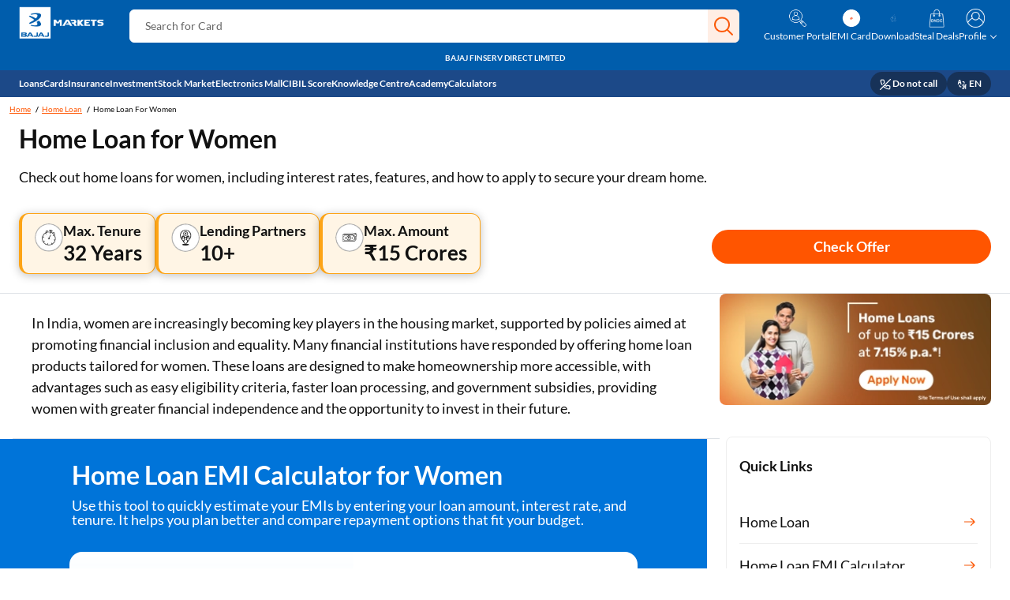

--- FILE ---
content_type: text/html; charset=UTF-8
request_url: https://www.bajajfinservmarkets.in/home-loan/home-loan-for-women
body_size: 30877
content:
<!DOCTYPE html>
<html lang="en">
 <head> 
  <meta charset="UTF-8"> 
  <title> Home Loan for Women 2025:  Eligibility &amp; Benefits</title> 
  <meta name="description" content="Discover exclusive home loan options for women in 2025,  simple eligibility requirements, and government benefits. Get financial freedom and own your dream home today."> 
  <meta name="template" content="exp-lateral-page-template"> 
  <meta name="viewport" content="width=device-width, initial-scale=1"> 
  <link as="font" crossorigin="" href="/content/bajajfinserv/resources/fonts/Lato-Heavy.woff2" rel="preload" type="font/woff2"> 
  <link as="font" crossorigin="" href="/content/bajajfinserv/resources/fonts/Lato-Bold.woff2" rel="preload" type="font/woff2"> 
  <link as="font" crossorigin="" href="/content/bajajfinserv/resources/fonts/Lato-Regular.woff2" rel="preload" type="font/woff2"> 
  <style>
      @font-face{font-family:Lato;src:url('/content/bajajfinserv/resources/fonts/Lato-Heavy.woff2')format('woff2');font-display:swap;font-weight:700;}@font-face{font-family:Lato;src:url('/content/bajajfinserv/resources/fonts/Lato-Bold.woff2')format('woff2');font-display:swap;font-weight:700;}@font-face{font-family:Lato;src:url('/content/bajajfinserv/resources/fonts/Lato-Regular.woff2')format('woff2');font-display:swap;}
    </style> 
  <meta http-equiv="X-UA-Compatible" content="IE=edge"> 
  <meta property="al:ios:url" content="https://t3ex3.app.link/7LP00Pr8Vmb"> 
  <meta property="al:android:url" content="https://t3ex3.app.link/0YE1JOn8Vmb"> 
  <meta property="al:ios:app_store_id" content="1482914241"> 
  <meta property="al:android:package" content="in.bajajfinservmarkets.app"> 
  <meta property="al:android:app_name" content="Bajaj Markets: Loan,Card,UPI"> 
  <meta property="al:ios:app_name" content="Bajaj Markets"> 
  <script type="application/ld+json">
{
"@context": "https://schema.org",
"@type": "FinancialProduct",
"name": "Home Loan for Women",
"description": "Apply for a home loan for women starting at 8.50% p.a. interest rates. Discover lenders, eligibility, required documents & benefits of home loan for women.",
"offers": {
"@type": "Offer",
"offeredBy": "https://www.bajajfinservmarkets.in/home-loan/home-loan-for-women"
}
}
</script> 
  <link rel="alternate" href="https://www.bajajfinservmarkets.in/hi/home-loan/home-loan-for-women" hreflang="hi-in"> 
  <link rel="alternate" href="https://www.bajajfinservmarkets.in/home-loan/home-loan-for-women" hreflang="en-in"> 
  <link rel="alternate" href="https://www.bajajfinservmarkets.in/home-loan/home-loan-for-women" hreflang="x-default"> 
  <link rel="canonical" href="https://www.bajajfinservmarkets.in/home-loan/home-loan-for-women"> 
  <meta name="apple-itunes-app" content="app-id=1458582410"> 
  <script> var pageType = "Lateral"; var lob = "Loans"; var subLob = "Home Loan"; </script> 
  <link rel="amphtml" href="https://www.bajajfinservmarkets.in/home-loan/home-loan-for-women.amp"> 
  <link rel="icon" href="/content/dam/bajajmarkets/exp-aop-creatives/31-favicon/favicon_indigo.ico" type="image/x-icon"> 
  <link rel="shortcut icon" href="/content/dam/bajajmarkets/exp-aop-creatives/31-favicon/favicon_indigo.ico" type="image/x-icon"> 
  <meta name="author" content="Bajaj Markets"> 
  <meta property="og:title" content="Home Loan for Women - Interest Rate, Eligibility &amp; Benefits"> 
  <meta property="og:url" content="https://www.bajajfinservmarkets.in/home-loan/home-loan-for-women"> 
  <meta property="og:image" content="https://www.bajajfinservmarkets.in/content/dam/bajajfinserv/spa-banners/customer-portal/BFDLNewlogo.png"> 
  <meta property="og:description" content="Apply for a home loan for women starting at 7.15% p.a. interest rates. Discover lenders, eligibility, required documents &amp; benefits of home loan for women."> 
  <meta property="og:type" content="website"> 
  <meta name="twitter-carcreatord" content="summary"> 
  <meta name="twitter:title" content="Home Loan for Women - Interest Rate, Eligibility &amp; Benefits"> 
  <meta name="twitter:image" content="https://www.bajajfinservmarkets.in/content/dam/bajajfinserv/spa-banners/customer-portal/BFDLNewlogo.png"> 
  <meta name="twitter:description" content="Apply for a home loan for women starting at 7.15% p.a. interest rates. Discover lenders, eligibility, required documents &amp; benefits of home loan for women."> 
  <link rel="stylesheet" href="/etc.clientlibs/bajajfinserv/clientlibs/clientlib-exp-aop-bootstrap.min.css" type="text/css"> 
  <link rel="stylesheet" href="/etc.clientlibs/bajajfinserv/clientlibs/clientlib-swiper.min.css" type="text/css"> 
  <link rel="stylesheet" href="/etc.clientlibs/bajajfinserv/clientlibs/clientlib-exp-aop-lateral.min.css" type="text/css"> 
  <script>
	var endpointURL = "https://apis.bajajfinservmarkets.in/app01/";
	var apiBaseURL = endpointURL.replace(/\/$/, ""); //URL for Indices tape with trailing slash removed
	var otpLessAppId = "XKOHUAE00CXIBGK65OXB";
	var otplessEnableFlag = "true";
	var utmPersistencyFlag = "true";
	var enableplotlinepageFlag = "";
</script> 
  <!-- Google Tag Manager --> 
  <script>(function(w,d,s,l,i){w[l]=w[l]||[];w[l].push({'gtm.start':
new Date().getTime(),event:'gtm.js'});var f=d.getElementsByTagName(s)[0],
j=d.createElement(s),dl=l!='dataLayer'?'&l='+l:'';j.async=true;j.src=
'https://www.googletagmanager.com/gtm.js?id='+i+dl;f.parentNode.insertBefore(j,f);
})(window,document,'script','dataLayer','GTM-PMPZR7GR');</script> 
  <!-- End Google Tag Manager --> 
  <!-- adobe analytics script --> 
  <script>
    var pageName = "\/home\u002Dloan\/home\u002Dloan\u002Dfor\u002Dwomen";
    var productName = '';
    if(productName==""){
        productName = '';
    }
    var subSectionNameFromSightly = 'home-loan-for-women';
    var isProduct = 'false';
</script> 
  <script src="//assets.adobedtm.com/launch-ENff609eaf7cb0401e8825420d14506af4.min.js" async></script> 
  <script type="application/ld+json">
		{
			"@context": "https://schema.org",
			"@type": "WebPage",
			"inLanguage": "en",
			"name": " Home Loan for Women 2025:  Eligibility & Benefits",
			"description": "Discover exclusive home loan options for women in 2025,  simple eligibility requirements, and government benefits. Get financial freedom and own your dream home today.",
			"url": "https://www.bajajfinservmarkets.in/home-loan/home-loan-for-women",
			"author": {
				"@type": "Organization",
				"name": "Bajaj Markets",
				"url": "https://www.bajajfinservmarkets.in"
			},
			"publisher": {
				"@type": "Organization",
				"name": "Bajaj Markets",
				"url": "https://www.bajajfinservmarkets.in",
				"logo": {
					"@type": "ImageObject",
					"contentUrl": "https://www.bajajfinservmarkets.in/content/dam/bajajmarkets/exp-aop-creatives/31-favicon/bajaj_markets_logo.webp"
				}
			},
			"datePublished": "2026-01-19 06:07:16 IST",
            "dateModified": "2026-01-19 06:07:06 IST"
		}
	</script> 
 </head> 
 <!-- Conditional body rendering: none, image, or color --> 
 <body class="exp-aop-lateral-page page basicpage"> 
  <!-- Google Tag Manager (noscript) --> 
  <noscript>
   <iframe src="https://www.googletagmanager.com/ns.html?id=GTM-PMPZR7GR" height="0" width="0" style="display:none;visibility:hidden"></iframe>
  </noscript> 
  <!-- End Google Tag Manager (noscript) --> 
  <ul class="language-select-dropdown nodtranslate dota-unlocalized-url d-none position-absolute top-100 end-0 z-3 p-3 pt-4 pt-md-0 pb-md-0 me-md-3 m-0 rounded-3 bg-white shadow-lg" id="defaultLanuageUL"> 
   <li class="language-sel-options langeng dsp-none list-unstyled m-0 mt-2 p-0 text-nowrap col-12 text-dark pb-md-3 p-md-0 px-0 py-3 d-flex flex-row justify-content-between btn border-0 lob-cntr rounded-0" data-lang="en"> <span class="lang-opt pe-3">English</span> <img src="/content/dam/bajajmarkets/exp_aop/application_assets/selectedIcon.webp" alt="" class="selectedIcon" width="20" height="20"> </li> 
   <li class="language-sel-options list-unstyled m-0 p-0 text-nowrap col-12 text-dark pb-md-3 p-md-0 px-0 py-3 d-flex flex-row justify-content-between btn border-0 lob-cntr rounded-0" data-lang="hi"> <span class="lang-opt  d-block pe-3">hindi</span> <img src="/content/dam/bajajmarkets/exp_aop/application_assets/selectedIcon.webp" alt="" class="selectedIcon" width="20" height="20"> </li> 
  </ul> 
  <ul class="lang-selection-mob-ul nodtranslate dota-unlocalized-url" id="lanuageULMobile" style="display: none;"> 
   <li class="lang-selection-mob-li langeng dsp-none" data-lang="en"> <span class="lang-tick"></span><span class="lang-opt">English</span> </li> 
   <li class="lang-selection-mob-li" data-lang="hi"><span class="lang-tick"></span><span class="lang-opt dsp-none">hindi</span></li> 
  </ul> 
  <div class="root responsivegrid"> 
   <div class="aem-Grid aem-Grid--12 aem-Grid--default--12 "> 
    <div class="exp-headercontainer aem-GridColumn aem-GridColumn--default--12">
     <div class="p-0 col-12"> 
      <div class="aem-Grid aem-Grid--12 aem-Grid--default--12 "> 
       <div class="exp-header aem-GridColumn aem-GridColumn--default--12"> 
        <header class="exp-header-section d-flex flex-column top-0 w-100 text-white"> 
         <div class="container-fluid h-auto exp-header-major-container align-items-center px-0 px-md-4 pt-2 pt-md-2 pb-md-2 d-flex flex-md-nowrap flex-wrap justify-content-between"> 
          <div class="exp-header-logo ps-md-0 ps-3 pb-2 order-1"> 
           <a href="https://www.bajajfinservmarkets.in/" data-thirdparty-redirect="false"> <img class="exp-header-img" height="42" width="42" src="/content/dam/bajajmarkets/exp-aop-creatives/header-icons/bajaj-finserv-logo.webp" loading="lazy" alt="Bajaj Markets " title="Bajaj Markets "> </a> 
          </div> 
          <div class="exp-header-search-bar d-flex align-items-center w-100 position-relative order-3 order-md-2 p-3 px-md-4 mx-md-2 py-md-0" data-attr-autosuggest-infields_count="0" data-attr-autosuggest-popularproducts_count="10" data-attr-autosuggest-keywordsuggestions_count="0" data-attr-autosuggest-topqueries_count="0" data-attr-autosuggest-popularproducts_fields="0" data-attr-autosuggest-promotedsuggestion_count="0" data-attr-autosuggest-popularproducts_filter="0" data-attr-autosuggest-filter="title"> 
           <input class="header-search-box w-100 rounded-2 border border-white search-q-params" type="text" id="exp-search" name="exp-search" style="text-indent:10px;" data-attr-searchversion="V2" data-attr-variantcount="0" data-attr-bucketlimit="0" data-attr-bucketoffset="0" data-attr-rows="24" data-attr-analytics="" autocomplete="off" onkeyup="javascript: if(event.keyCode == 13){redirectToSearchPage()}" data-experience-fragment-path="/content/experience-fragments/bajaj_markets/static-search/master/jcr:content/root"> 
           <div class="ghost-text-ctnr overflow-hidden position-absolute top-0 mt-3 mt-md-0 p-md-1 pe-none"> 
            <div class="ghost-text-wrap d-flex flex-column"> 
             <span class="ghost-text py-2 ps-3 pri-heading">Search for Loan</span> 
             <span class="ghost-text py-2 ps-3 pri-heading">Search for Free CIBIL</span> 
             <span class="ghost-text py-2 ps-3 pri-heading">Search for Card</span> 
             <span class="ghost-text py-2 ps-3 pri-heading">Search for Insurance</span> 
             <span class="ghost-text py-2 ps-3 pri-heading">Search for Investment</span> 
             <span class="ghost-text py-2 ps-3 pri-heading">Search for Stocks</span> 
             <span class="ghost-text py-2 ps-3 pri-heading">Search for Credit Card</span> 
             <span class="ghost-text py-2 ps-3 pri-heading">Search for Personal loan</span> 
             <span class="ghost-text py-2 ps-3 pri-heading">Search for IPO</span> 
             <span class="ghost-text py-2 ps-3 pri-heading">Search for Indices</span> 
            </div> 
           </div> 
           <div id="search-popup" class="bg-white d-none"></div> 
           <span class="serach-box-icons position-absolute justify-content-around d-flex"> <span class="d-flex justify-content-center align-items-center"> <img class="mic-icon invisible" height="24" width="24" src="/content/dam/bajajmarkets/exp_aop/application_assets/mic_search.webp" loading="lazy" alt="mic search" title="mic search"></span> <span class="header-search-icon d-flex justify-content-center align-items-center px-1 rounded-end" role="button" onclick="redirectToSearchPage()"> <img class="search-icon" height="24" width="24" src="/content/dam/bajajmarkets/exp_aop/application_assets/header_search.webp" loading="lazy" alt="header search" title="header search"></span> </span> 
          </div> 
          <div class="exp-header-icons-div d-flex align-items-center order-2 pe-3 order-md-3 pe-md-0 pb-2 pb-md-0"> 
           <div class="exp-header-icons mobile-nav-hide"> 
            <a class="d-flex align-items-center flex-column text-decoration-none header-icon-href" data-thirdparty-redirect="false" href="/custaccount/#/" onclick="expHeaderIconsAAEvent(this)" data-isloginrequired="false" data-redirectionlink="/custaccount/#/"> <img class="" height="24" width="24" src="/content/dam/bajajmarkets/exp-aop-creatives/header-icons/customer_portal.webp" loading="lazy" alt="My Account" title="My Account"> <span class="text-white text-nowrap exp-icon-text text-center mobile-nav-hide">Customer Portal</span> </a> 
           </div> 
           <div class="exp-header-icons "> 
            <a class="d-flex align-items-center flex-column text-decoration-none header-icon-href" data-thirdparty-redirect="false" href="https://www.bajajfinserv.in/webform/v1/emicard/login?utm_source=Organic_markets&amp;utm_medium=webite_header&amp;utm_campaign=homepage_header&amp;utm_term=Offers&amp;product_intent=emic&amp;utm_content=Website" rel="nofollow" onclick="expHeaderIconsAAEvent(this)" data-isloginrequired="false" data-redirectionlink="https://www.bajajfinserv.in/webform/v1/emicard/login?utm_source=Organic_markets&amp;utm_medium=webite_header&amp;utm_campaign=homepage_header&amp;utm_term=Offers&amp;product_intent=emic&amp;utm_content=Website"> <img class="" height="24" width="24" src="/content/dam/bajajmarkets/exp-aop-creatives/header-icons/EMIC_GIF.gif" loading="lazy" alt="EMI" title="EMI"> <span class="text-white text-nowrap exp-icon-text text-center mobile-nav-hide">EMI Card</span> </a> 
           </div> 
           <div class="exp-header-icons "> 
            <a class="d-flex align-items-center flex-column text-decoration-none header-icon-href" data-thirdparty-redirect="false" href="https://t3ex3.app.link/8QORKPiOkCb" onclick="expHeaderIconsAAEvent(this)" data-isloginrequired="false" data-redirectionlink="https://t3ex3.app.link/8QORKPiOkCb"> <img class="" height="24" width="24" src="/content/dam/bajajmarkets/exp-aop-creatives/header-icons/Download_Revised.webp" loading="lazy" alt="Download" title="Download"> <span class="text-white text-nowrap exp-icon-text text-center mobile-nav-hide">Download</span> </a> 
           </div> 
           <div class="exp-header-icons mobile-nav-hide"> 
            <a class="d-flex align-items-center flex-column text-decoration-none header-icon-href" data-thirdparty-redirect="false" href="https://ondc.bajajfinservmarkets.in" onclick="expHeaderIconsAAEvent(this)" data-isloginrequired="false" data-redirectionlink="https://ondc.bajajfinservmarkets.in"> <img class="" height="24" width="24" src="/content/dam/bajajmarkets/exp-aop-creatives/header-icons/ONDC.webp" loading="lazy" alt="ONDC_Header_Steal Deals" title="ONDC_Header_Steal Deals"> <span class="text-white text-nowrap exp-icon-text text-center mobile-nav-hide">Steal Deals</span> </a> 
           </div> 
           <div class="exp-header-icons mob-login-custom" role="button" id="profile-modal" onclick="expHeaderLoginAAEvent(this); openExpAopLoginPopup()"> 
            <span class="mob-login-anchor d-flex align-items-md-center flex-md-column text-decoration-none"> <img class="mob-login-img" height="24" width="24" src="/content/dam/bajajmarkets/exp-aop-creatives/header-icons/My-Profile.webp" loading="lazy" alt="login"> <span class="text-white text-nowrap exp-icon-text text-center" id="profile-chevron">Profile</span> </span> 
           </div> 
          </div> 
         </div> 
         <span class="brand-name text-center pb-2 fw-bold">BAJAJ FINSERV DIRECT LIMITED</span> 
         <dialog id="profile-dialog" class="bg-white p-0 border-0 rounded-1"> 
          <div class="profile-wrap d-flex flex-column"> 
           <div class="px-3 py-2 sec-heading fw-bold text-dark">
            Hi Guest
           </div> 
           <div class="d-flex flex-column"> 
            <a data-thirdparty-redirect="false" href="/custaccount/#/" class="d-flex flex-row px-3 py-2 me-3 my-md-1 text-decoration-none align-items-center" role="button"> <img src="/content/dam/experience_aop/login-popup/headset.png" alt="Customer Portal" title="Customer Portal" class="login-dropdown-icon"> <span class="ms-1 ms-md-2 me-md-1 sec-heading text-dark profile-menu-text ">Customer Portal</span> </a> 
            <a data-thirdparty-redirect="false" href="https://ondc.bajajfinservmarkets.in/profile/support" class="d-flex flex-row px-3 py-2 me-3 my-md-1 text-decoration-none align-items-center" role="button"> <img src="/content/dam/experience_aop/login-popup/headset.webp" alt="Shopping Customer Care" title="Shopping Customer Care" class="login-dropdown-icon"> <span class="ms-1 ms-md-2 me-md-1 sec-heading text-dark profile-menu-text ">Shopping Customer Care</span> </a> 
            <a data-thirdparty-redirect="false" href="https://www.bajajfinservmarkets.in/account-aggregator-account-overview" class="d-flex flex-row px-3 py-2 me-3 my-md-1 text-decoration-none align-items-center" role="button"> <img src="/content/dam/bajajmarkets/exp-aop-creatives/header-icons/AA.png" alt="My Report" title="My Report" class="login-dropdown-icon"> <span class="ms-1 ms-md-2 me-md-1 sec-heading text-dark profile-menu-text ">My Report</span> </a> 
            <div class="d-flex flex-row px-3 py-2 me-3 my-md-1" role="button" onclick="expAopInitiateLogout()"> 
             <img src="/content/dam/experience_aop/login-popup/logout.png" alt="Logout" title="Logout" class="login-dropdown-icon"> 
             <span class="ms-1 ms-md-2 me-md-1 sec-heading text-dark profile-menu-text">Logout</span> 
            </div> 
           </div> 
          </div> 
         </dialog> 
        </header> 
        <script>
    var UnbxdSiteName = "ss-unbxd-aapac-dev-bajaj4321733303876";
    var UnbxdApiKey = "1d736bdbb65272a64349f91ea02e2030";
    var UnbxAnalyticsUrl = "https://libraries.unbxdapi.com/sdk-clients/STAGING_SITEKEY|DEV_SITEKEY/ua-staging/ua.js";
</script>
       </div> 
       <div class="exp-mega-menu aem-GridColumn aem-GridColumn--default--12"> 
        <div class="mega-menu-container bg-secondary position-relative z-3"> 
         <div class="container-fluid col-12 col-md-auto lob-menu-cntr hamburger-mobile-view custom-scrollbar-hidden d-none d-md-flex d-flex flex-column flex-md-row text-white text-decoration-none px-0 py-3 pe-md-4 py-md-0 column-gap-3 nav-cont"> 
          <div class="col d-md-flex flex-md-row flex-wrap column-gap-md-2 column-gap-xl-3 px-3 px-md-0 border-bottom"> 
           <p class="mb-0 d-md-none text-dark fw-bold sec-title">Our Products</p> 
           <div class="px-md-0 position-relative border-bottom ps-md-4 lob-wrapper"> 
            <div class="lob-name redtLink-cntr position-relative d-flex align-items-center gap-2 column-gap-2 py-3 py-md-2 fw-bold cursor-pointer"> 
             <span class="bottomAccordion d-flex align-items-center text-decoration-none text-white text-nowrap" onclick="internalFlowTriggers(this,event)"> <img class="me-2 d-md-none" src="/content/dam/bajajmarkets/exp-aop-creatives/mega-menu/L0-loans.webp" width="20" height="20" alt="Loans" title="Loans"> Loans </span> 
            </div> 
            <div class="dropdownMenu-main-cntr d-none d-md-block"> 
             <div class="dropdownMenu-cntr pb-3 ps-md-0 py-md-3 bg-white text-dark d-flex flex-column row-gap-2 position-relative"> 
              <a onclick="internalFlowTriggers(this,event)" class="right-accordian-arrow bl-bdg h6 d-flex justify-content-between align-items-center p-3 rounded-3 mb-0 mx-md-4 text-decoration-none" target="_blank" href="https://www.bajajfinservmarkets.in/loans"> Explore Loan Products </a> 
              <div class="d-flex flex-column gap-2 gap-md-0 h-100 overflow-y-auto overflow-y-sm-hidden"> 
               <div class="sublob-cntr "> 
                <div class="sublob-name redtLink-cntr px-md-4 pb-md-2"> 
                 <a onclick="internalFlowTriggers(this,event)" class="h6 redtLink-txt fw-normal right-arrow  px-3 py-2 m-0 d-flex justify-content-between align-items-center text-decoration-none" target="_blank" href="https://www.bajajfinservmarkets.in/personal-loan"> Personal Loan </a> 
                </div> 
                <div class="l2-cntr-positioning invisible d-none d-md-flex col-12 flex-wrap row-gap-3 column-gap-3 justify-content-between position-absolute p-4 py-md-3 top-0 bg-white h-100 end-100 overflow-y-hidden"> 
                 <div class="grid-cntr-btn col-12 d-flex flex-nowrap"> 
                  <a class="text-nowrap comp-sec-text bg-primary text-white text-decoration-none text-center py-2 px-4 rounded-pill fw-bold" onclick="internalFlowTriggers(this,event)" target="_blank" href="https://www.bajajfinservmarkets.in/apply-for-personal-loan-finservmarkets/?utm_source=Organic_markets&amp;utm_medium=PL&amp;utm_campaign=PL_Mega_menu"> Apply for Personal Loan </a> 
                  <a class="text-nowrap comp-sec-text bg-primary text-white text-decoration-none text-center py-2 px-4 rounded-pill fw-bold" onclick="internalFlowTriggers(this,event)" target="_blank" href="https://www.bajajfinservmarkets.in/cibil-score/?utm_source=Organic_markets&amp;utm_medium=PL_header&amp;utm_campaign=mega_menu"> Check CIBIL Score for Personal Loan </a> 
                 </div> 
                 <div class="col scrollHeight overflow-y-scroll custom-scrollbar-hidden"> 
                  <div class="d-flex flex-column row-gap-3 mb-4 pb-2"> 
                   <p class="h6 p-0 m-0 fw-bold">Personal Loan Based on Your Needs</p> 
                   <a class="h6 mb-0 redirectionLink fw-normal d-flex align-items-center text-decoration-none text-dark cursor-pointer" onclick="internalFlowTriggers(this,event)" href="https://www.bajajfinservmarkets.in/personal-loan/marriage-loan" target="_blank"> Personal Loan for Wedding </a> 
                   <a class="h6 mb-0 redirectionLink fw-normal d-flex align-items-center text-decoration-none text-dark cursor-pointer" onclick="internalFlowTriggers(this,event)" href="https://www.bajajfinservmarkets.in/personal-loan/travel-loan" target="_blank"> Personal Loan for Travel </a> 
                   <a class="h6 mb-0 redirectionLink fw-normal d-flex align-items-center text-decoration-none text-dark cursor-pointer" onclick="internalFlowTriggers(this,event)" href="https://www.bajajfinservmarkets.in/personal-loan/medical-emergencies-loan" target="_blank"> Personal Loan for Medical Emergency </a> 
                   <a class="h6 mb-0 redirectionLink fw-normal d-flex align-items-center text-decoration-none text-dark cursor-pointer" onclick="internalFlowTriggers(this,event)" href="https://www.bajajfinservmarkets.in/personal-loan/1-lakh-personal-loan" target="_blank"> ₹1 Lakh Personal Loan </a> 
                   <a class="h6 mb-0 redirectionLink fw-normal d-flex align-items-center text-decoration-none text-dark cursor-pointer" onclick="internalFlowTriggers(this,event)" href="https://www.bajajfinservmarkets.in/personal-loan/50000-rupees-personal-loan" target="_blank"> ₹50,000 Personal Loan </a> 
                   <a class="h6 mb-0 redirectionLink fw-normal d-flex align-items-center text-decoration-none text-dark cursor-pointer" onclick="internalFlowTriggers(this,event)" href="https://www.bajajfinservmarkets.in/personal-loan/emergency-loan" target="_blank"> Personal Loan for Emergency </a> 
                  </div> 
                  <div class="d-flex flex-column row-gap-3 "> 
                   <p class="h6 p-0 m-0 fw-bold">Personal Loan Overview</p> 
                   <a class="h6 mb-0 redirectionLink fw-normal d-flex align-items-center text-decoration-none text-dark cursor-pointer" onclick="internalFlowTriggers(this,event)" href="https://www.bajajfinservmarkets.in/personal-loan/personal-loan-interest-rates" target="_blank"> Compare Personal Loan Interest Rates </a> 
                   <a class="h6 mb-0 redirectionLink fw-normal d-flex align-items-center text-decoration-none text-dark cursor-pointer" onclick="internalFlowTriggers(this,event)" href="https://www.bajajfinservmarkets.in/personal-loan/instant-personal-loan" target="_blank"> Instant Personal Loan </a> 
                   <a class="h6 mb-0 redirectionLink fw-normal d-flex align-items-center text-decoration-none text-dark cursor-pointer" onclick="internalFlowTriggers(this,event)" href="https://www.bajajfinservmarkets.in/calculators/personal-loan-emi-calculator" target="_blank"> Personal Loan EMI Calculator </a> 
                   <a class="h6 mb-0 redirectionLink fw-normal d-flex align-items-center text-decoration-none text-dark cursor-pointer" onclick="internalFlowTriggers(this,event)" href="https://www.bajajfinservmarkets.in/personal-loan/personal-loan-eligibility-criteria-and-documents" target="_blank"> Personal Loan Documents </a> 
                   <a class="h6 mb-0 redirectionLink fw-normal d-flex align-items-center text-decoration-none text-dark cursor-pointer" onclick="internalFlowTriggers(this,event)" href="https://www.bajajfinservmarkets.in/calculators/personal-loan-eligibility-calculator" target="_blank"> Personal Loan Eligibility </a> 
                  </div> 
                 </div> 
                 <div class="col scrollHeight overflow-y-scroll custom-scrollbar-hidden"> 
                  <div class="d-flex flex-column row-gap-3 "> 
                   <p class="h6 p-0 m-0 fw-bold">Popular Personal Loans</p> 
                   <a class="h6 mb-0 redirectionLink fw-normal d-flex align-items-center text-decoration-none text-dark cursor-pointer" onclick="internalFlowTriggers(this,event)" href="https://www.bajajfinservmarkets.in/personal-loan/bajaj-finserv-personal-loan" target="_blank">Bajaj Finance Personal Loan </a> 
                   <a class="h6 mb-0 redirectionLink fw-normal d-flex align-items-center text-decoration-none text-dark cursor-pointer" onclick="internalFlowTriggers(this,event)" href="https://www.bajajfinservmarkets.in/personal-loan/kotak-mahindra-bank-personal-loan" target="_blank">Kotak Mahindra Bank Personal Loan </a> 
                   <a class="h6 mb-0 redirectionLink fw-normal d-flex align-items-center text-decoration-none text-dark cursor-pointer" onclick="internalFlowTriggers(this,event)" href="https://www.bajajfinservmarkets.in/personal-loan/mpokket-personal-loan" target="_blank">mPokket Personal Loan </a> 
                   <a class="h6 mb-0 redirectionLink fw-normal d-flex align-items-center text-decoration-none text-dark cursor-pointer" onclick="internalFlowTriggers(this,event)" href="https://www.bajajfinservmarkets.in/personal-loan/federal-bank-personal-loan" target="_blank">Federal Bank Personal Loan </a> 
                   <a class="h6 mb-0 redirectionLink fw-normal d-flex align-items-center text-decoration-none text-dark cursor-pointer" onclick="internalFlowTriggers(this,event)" href="https://www.bajajfinservmarkets.in/personal-loan/muthoot-finance-personal-loan" target="_blank">Muthoot Finance Personal Loan </a> 
                   <a class="h6 mb-0 redirectionLink fw-normal d-flex align-items-center text-decoration-none text-dark cursor-pointer" onclick="internalFlowTriggers(this,event)" href="https://www.bajajfinservmarkets.in/personal-loan/l-t-finance-personal-loan" target="_blank">L&amp;T Finance Personal Loan </a> 
                  </div> 
                 </div> 
                </div> 
               </div> 
               <div class="sublob-cntr "> 
                <div class="sublob-name redtLink-cntr px-md-4 pb-md-2"> 
                 <a onclick="internalFlowTriggers(this,event)" class="h6 redtLink-txt fw-normal right-arrow  px-3 py-2 m-0 d-flex justify-content-between align-items-center text-decoration-none" target="_blank" href="https://www.bajajfinservmarkets.in/business-loan"> Business Loan </a> 
                </div> 
                <div class="l2-cntr-positioning invisible d-none d-md-flex col-12 flex-wrap row-gap-3 column-gap-3 justify-content-between position-absolute p-4 py-md-3 top-0 bg-white h-100 end-100 overflow-y-hidden"> 
                 <div class="grid-cntr-btn col-12 d-flex flex-nowrap"> 
                  <a class="text-nowrap comp-sec-text bg-primary text-white text-decoration-none text-center py-2 px-4 rounded-pill fw-bold" onclick="internalFlowTriggers(this,event)" target="_blank" href="https://www.bajajfinservmarkets.in/apply-for-business-loan/?utm_source=Organic_markets&amp;utm_medium=BL&amp;utm_campaign=BL_mega_menu"> Apply for Business Loan </a> 
                  <a class="text-nowrap comp-sec-text bg-primary text-white text-decoration-none text-center py-2 px-4 rounded-pill fw-bold" onclick="internalFlowTriggers(this,event)" target="_blank" href="https://www.bajajfinservmarkets.in/cibil-score/?utm_source=Organic_markets&amp;utm_medium=BL&amp;utm_campaign=BL_mega_menu"> Check CIBIL Score for Business Loan </a> 
                 </div> 
                 <div class="col scrollHeight overflow-y-scroll custom-scrollbar-hidden"> 
                  <div class="d-flex flex-column row-gap-3 mb-4 pb-2"> 
                   <p class="h6 p-0 m-0 fw-bold">Business Loan Details</p> 
                   <a class="h6 mb-0 redirectionLink fw-normal d-flex align-items-center text-decoration-none text-dark cursor-pointer" onclick="internalFlowTriggers(this,event)" href="https://www.bajajfinservmarkets.in/business-loan/business-loan-interest-rates" target="_blank"> Compare Business Loan Interest Rates </a> 
                   <a class="h6 mb-0 redirectionLink fw-normal d-flex align-items-center text-decoration-none text-dark cursor-pointer" onclick="internalFlowTriggers(this,event)" href="https://www.bajajfinservmarkets.in/calculators/business-loan-emi-calculator" target="_blank"> Business Loan EMI Calculator </a> 
                   <a class="h6 mb-0 redirectionLink fw-normal d-flex align-items-center text-decoration-none text-dark cursor-pointer" onclick="internalFlowTriggers(this,event)" href="https://www.bajajfinservmarkets.in/calculators/business-loan-eligibility-calculator" target="_blank"> Business Loan Eligibility </a> 
                   <a class="h6 mb-0 redirectionLink fw-normal d-flex align-items-center text-decoration-none text-dark cursor-pointer" onclick="internalFlowTriggers(this,event)" href="https://www.bajajfinservmarkets.in/business-loan/business-loan-eligibility-criteria-and-documents" target="_blank"> Business Loan Documents Required </a> 
                  </div> 
                  <div class="d-flex flex-column row-gap-3 "> 
                   <p class="h6 p-0 m-0 fw-bold">Business Loans Based on Your Needs</p> 
                   <a class="h6 mb-0 redirectionLink fw-normal d-flex align-items-center text-decoration-none text-dark cursor-pointer" onclick="internalFlowTriggers(this,event)" href="https://www.bajajfinservmarkets.in/business-loan/business-loan-for-startups" target="_blank"> Business Loan for Startups </a> 
                   <a class="h6 mb-0 redirectionLink fw-normal d-flex align-items-center text-decoration-none text-dark cursor-pointer" onclick="internalFlowTriggers(this,event)" href="https://www.bajajfinservmarkets.in/business-loan/business-loan-for-women" target="_blank"> Business Loan for Women </a> 
                   <a class="h6 mb-0 redirectionLink fw-normal d-flex align-items-center text-decoration-none text-dark cursor-pointer" onclick="internalFlowTriggers(this,event)" href="https://www.bajajfinservmarkets.in/business-loan/machinery-loan" target="_blank"> Machinery Loan </a> 
                   <a class="h6 mb-0 redirectionLink fw-normal d-flex align-items-center text-decoration-none text-dark cursor-pointer" onclick="internalFlowTriggers(this,event)" href="https://www.bajajfinservmarkets.in/business-loan/5-lakh-business-loan" target="_blank"> ₹5 Lakh Business Loan </a> 
                   <a class="h6 mb-0 redirectionLink fw-normal d-flex align-items-center text-decoration-none text-dark cursor-pointer" onclick="internalFlowTriggers(this,event)" href="https://www.bajajfinservmarkets.in/business-loan/50-lakh-business-loan" target="_blank"> ₹50 Lakh Business Loan </a> 
                  </div> 
                 </div> 
                 <div class="col scrollHeight overflow-y-scroll custom-scrollbar-hidden"> 
                  <div class="d-flex flex-column row-gap-3 "> 
                   <p class="h6 p-0 m-0 fw-bold">Popular Business Loans</p> 
                   <a class="h6 mb-0 redirectionLink fw-normal d-flex align-items-center text-decoration-none text-dark cursor-pointer" onclick="internalFlowTriggers(this,event)" href="https://www.bajajfinservmarkets.in/business-loan/bajaj-finserv-business-loan" target="_blank">Bajaj Finance Business Loan </a> 
                   <a class="h6 mb-0 redirectionLink fw-normal d-flex align-items-center text-decoration-none text-dark cursor-pointer" onclick="internalFlowTriggers(this,event)" href="https://www.bajajfinservmarkets.in/business-loan/aye-finance-business-loan" target="_blank">Aye Finance Business Loan </a> 
                   <a class="h6 mb-0 redirectionLink fw-normal d-flex align-items-center text-decoration-none text-dark cursor-pointer" onclick="internalFlowTriggers(this,event)" href="https://www.bajajfinservmarkets.in/business-loan/aditya-birla-capital-udyog-plus-business-loan" target="_blank">Aditya Birla Capital UDYOG PLUS Business Loan </a> 
                   <a class="h6 mb-0 redirectionLink fw-normal d-flex align-items-center text-decoration-none text-dark cursor-pointer" onclick="internalFlowTriggers(this,event)" href="https://www.bajajfinservmarkets.in/business-loan/ambit-finvest-business-loan" target="_blank">Ambit Finvest Business Loan </a> 
                   <a class="h6 mb-0 redirectionLink fw-normal d-flex align-items-center text-decoration-none text-dark cursor-pointer" onclick="internalFlowTriggers(this,event)" href="https://www.bajajfinservmarkets.in/business-loan/flexiloans-business-loan" target="_blank">FlexiLoans Business Loan </a> 
                  </div> 
                 </div> 
                </div> 
               </div> 
               <div class="sublob-cntr "> 
                <div class="sublob-name redtLink-cntr px-md-4 pb-md-2"> 
                 <a onclick="internalFlowTriggers(this,event)" class="h6 redtLink-txt fw-normal right-arrow  px-3 py-2 m-0 d-flex justify-content-between align-items-center text-decoration-none" target="_blank" href="https://www.bajajfinservmarkets.in/home-loan"> Home Loan </a> 
                </div> 
                <div class="l2-cntr-positioning invisible d-none d-md-flex col-12 flex-wrap row-gap-3 column-gap-3 justify-content-between position-absolute p-4 py-md-3 top-0 bg-white h-100 end-100 overflow-y-hidden"> 
                 <div class="grid-cntr-btn col-12 d-flex flex-nowrap"> 
                  <a class="text-nowrap comp-sec-text bg-primary text-white text-decoration-none text-center py-2 px-4 rounded-pill fw-bold" onclick="internalFlowTriggers(this,event)" target="_blank" href="https://www.bajajfinservmarkets.in/apply-for-home-loan/?utm_source=Organic_markets&amp;utm_medium=HL&amp;utm_campaign=HL_Mega_menu"> Apply for Home Loan </a> 
                  <a class="text-nowrap comp-sec-text bg-primary text-white text-decoration-none text-center py-2 px-4 rounded-pill fw-bold" onclick="internalFlowTriggers(this,event)" target="_blank" href="https://www.bajajfinservmarkets.in/cibil-score/?utm_source=Organic_markets&amp;utm_medium=HL&amp;utm_campaign=HL_Mega_Menu"> Check CIBIL Score for Home Loan </a> 
                 </div> 
                 <div class="col scrollHeight overflow-y-scroll custom-scrollbar-hidden"> 
                  <div class="d-flex flex-column row-gap-3 mb-4 pb-2"> 
                   <p class="h6 p-0 m-0 fw-bold">Home Loan Based on Your Needs</p> 
                   <a class="h6 mb-0 redirectionLink fw-normal d-flex align-items-center text-decoration-none text-dark cursor-pointer" onclick="internalFlowTriggers(this,event)" href="https://www.bajajfinservmarkets.in/home-loan/home-construction-loan" target="_blank"> Home Construction Loan </a> 
                   <a class="h6 mb-0 redirectionLink fw-normal d-flex align-items-center text-decoration-none text-dark cursor-pointer" onclick="internalFlowTriggers(this,event)" href="https://www.bajajfinservmarkets.in/home-loan/home-renovation-loan" target="_blank"> Home Renovation Loan </a> 
                   <a class="h6 mb-0 redirectionLink fw-normal d-flex align-items-center text-decoration-none text-dark cursor-pointer" onclick="internalFlowTriggers(this,event)" href="https://www.bajajfinservmarkets.in/home-loan/50-lakhs-home-loan-emi" target="_blank"> ₹50 Lakh Home Loan EMI </a> 
                   <a class="h6 mb-0 redirectionLink fw-normal d-flex align-items-center text-decoration-none text-dark cursor-pointer" onclick="internalFlowTriggers(this,event)" href="https://www.bajajfinservmarkets.in/home-loan/home-loan-on-40000-salary" target="_blank"> Home Loan on ₹40,000 Salary </a> 
                   <a class="h6 mb-0 redirectionLink fw-normal d-flex align-items-center text-decoration-none text-dark cursor-pointer" onclick="internalFlowTriggers(this,event)" href="https://www.bajajfinservmarkets.in/home-loan/home-loan-for-women" target="_blank"> Home Loan for Women </a> 
                   <a class="h6 mb-0 redirectionLink fw-normal d-flex align-items-center text-decoration-none text-dark cursor-pointer" onclick="internalFlowTriggers(this,event)" href="https://www.bajajfinservmarkets.in/home-loan/home-loan-for-bank-employees" target="_blank"> Home Loan for Bank Employees </a> 
                  </div> 
                  <div class="d-flex flex-column row-gap-3 "> 
                   <p class="h6 p-0 m-0 fw-bold">Home Loan Overview</p> 
                   <a class="h6 mb-0 redirectionLink fw-normal d-flex align-items-center text-decoration-none text-dark cursor-pointer" onclick="internalFlowTriggers(this,event)" href="https://www.bajajfinservmarkets.in/home-loan/home-loan-interest-rates" target="_blank"> Home Loan Interest Rates </a> 
                   <a class="h6 mb-0 redirectionLink fw-normal d-flex align-items-center text-decoration-none text-dark cursor-pointer" onclick="internalFlowTriggers(this,event)" href="https://www.bajajfinservmarkets.in/calculators/home-loan-emi-calculator" target="_blank"> Home Loan EMI Calculator </a> 
                   <a class="h6 mb-0 redirectionLink fw-normal d-flex align-items-center text-decoration-none text-dark cursor-pointer" onclick="internalFlowTriggers(this,event)" href="https://www.bajajfinservmarkets.in/calculators/home-loan-eligibility-calculator" target="_blank"> Home Loan Eligibility Calculator </a> 
                   <a class="h6 mb-0 redirectionLink fw-normal d-flex align-items-center text-decoration-none text-dark cursor-pointer" onclick="internalFlowTriggers(this,event)" href="https://www.bajajfinservmarkets.in/home-loan/home-loan-eligibility-criteria-and-documents" target="_blank"> Documents Required for a Home Loan </a> 
                  </div> 
                 </div> 
                 <div class="col scrollHeight overflow-y-scroll custom-scrollbar-hidden"> 
                  <div class="d-flex flex-column row-gap-3 mb-4 pb-2"> 
                   <p class="h6 p-0 m-0 fw-bold">Popular Home Loans</p> 
                   <a class="h6 mb-0 redirectionLink fw-normal d-flex align-items-center text-decoration-none text-dark cursor-pointer" onclick="internalFlowTriggers(this,event)" href="https://www.bajajfinservmarkets.in/home-loan/bajaj-housing-finance-home-loan" target="_blank">Bajaj Housing Finance Home Loan </a> 
                   <a class="h6 mb-0 redirectionLink fw-normal d-flex align-items-center text-decoration-none text-dark cursor-pointer" onclick="internalFlowTriggers(this,event)" href="https://www.bajajfinservmarkets.in/home-loan/icici-bank-home-loan" target="_blank">ICICI Bank Home Loan </a> 
                   <a class="h6 mb-0 redirectionLink fw-normal d-flex align-items-center text-decoration-none text-dark cursor-pointer" onclick="internalFlowTriggers(this,event)" href="https://www.bajajfinservmarkets.in/home-loan/pnb-housing-finance-home-loan" target="_blank">PNB Housing Finance Home Loan </a> 
                   <a class="h6 mb-0 redirectionLink fw-normal d-flex align-items-center text-decoration-none text-dark cursor-pointer" onclick="internalFlowTriggers(this,event)" href="https://www.bajajfinservmarkets.in/home-loan/lic-hfl-home-loan" target="_blank">LIC Housing Finance Home Loan </a> 
                   <a class="h6 mb-0 redirectionLink fw-normal d-flex align-items-center text-decoration-none text-dark cursor-pointer" onclick="internalFlowTriggers(this,event)" href="https://www.bajajfinservmarkets.in/home-loan/l-t-finance-home-loan" target="_blank">L&amp;T Finance Home Loan </a> 
                   <a class="h6 mb-0 redirectionLink fw-normal d-flex align-items-center text-decoration-none text-dark cursor-pointer" onclick="internalFlowTriggers(this,event)" href="https://www.bajajfinservmarkets.in/home-loan/sammaan-capital-home-loan" target="_blank">Sammaan Capital Home Loan </a> 
                  </div> 
                  <div class="d-flex flex-column row-gap-3 "> 
                   <p class="h6 p-0 m-0 fw-bold">Government Housing Schemes</p> 
                   <a class="h6 mb-0 redirectionLink fw-normal d-flex align-items-center text-decoration-none text-dark cursor-pointer" onclick="internalFlowTriggers(this,event)" href="https://www.bajajfinservmarkets.in/resources/govt-housing-schemes/pmay" target="_blank">PMAY Scheme </a> 
                   <a class="h6 mb-0 redirectionLink fw-normal d-flex align-items-center text-decoration-none text-dark cursor-pointer" onclick="internalFlowTriggers(this,event)" href="https://www.bajajfinservmarkets.in/resources/govt-housing-schemes/rgrhcl" target="_blank">RGRHCL Scheme </a> 
                   <a class="h6 mb-0 redirectionLink fw-normal d-flex align-items-center text-decoration-none text-dark cursor-pointer" onclick="internalFlowTriggers(this,event)" href="https://www.bajajfinservmarkets.in/resources/govt-housing-schemes/santwana-scheme" target="_blank">Santwana Scheme </a> 
                  </div> 
                 </div> 
                </div> 
               </div> 
               <div class="sublob-cntr "> 
                <div class="sublob-name redtLink-cntr px-md-4 pb-md-2"> 
                 <a onclick="internalFlowTriggers(this,event)" class="h6 redtLink-txt fw-normal right-arrow  px-3 py-2 m-0 d-flex justify-content-between align-items-center text-decoration-none" target="_blank" href="https://www.bajajfinservmarkets.in/home-loan-balance-transfer"> Home Loan Balance Transfer </a> 
                </div> 
                <div class="l2-cntr-positioning invisible d-none d-md-flex col-12 flex-wrap row-gap-3 column-gap-3 justify-content-between position-absolute p-4 py-md-3 top-0 bg-white h-100 end-100 overflow-y-hidden"> 
                 <div class="grid-cntr-btn col-12 d-flex flex-nowrap"> 
                  <a class="text-nowrap comp-sec-text bg-primary text-white text-decoration-none text-center py-2 px-4 rounded-pill fw-bold" onclick="internalFlowTriggers(this,event)" target="_blank" href="https://www.bajajfinservmarkets.in/apply-for-home-loan-balance-transfer/?utm_source=Organic_markets&amp;utm_medium=HLBalTrnsfr&amp;utm_campaign=HLBalTrnsfr_Mega_Menu"> Apply for Home Loan Balance Transfer </a> 
                  <a class="text-nowrap comp-sec-text bg-primary text-white text-decoration-none text-center py-2 px-4 rounded-pill fw-bold" onclick="internalFlowTriggers(this,event)" target="_blank" href="https://www.bajajfinservmarkets.in/cibil-score/?utm_source=Organic_markets&amp;utm_medium=HLBalTrnsfr&amp;utm_campaign=HLBalTrnsfr_Mega_Menu"> Check Cibil Score for Home Loan Balance Transfer </a> 
                 </div> 
                 <div class="col scrollHeight overflow-y-scroll custom-scrollbar-hidden"> 
                  <div class="d-flex flex-column row-gap-3 "> 
                   <p class="h6 p-0 m-0 fw-bold">Popular Home Loan Balance Transfer Options</p> 
                   <a class="h6 mb-0 redirectionLink fw-normal d-flex align-items-center text-decoration-none text-dark cursor-pointer" onclick="internalFlowTriggers(this,event)" href="https://www.bajajfinservmarkets.in/home-loan-balance-transfer/bajaj-housing-finance-home-loan-balance-transfer" target="_blank"> Bajaj Housing Finance Home Loan Balance Transfer </a> 
                   <a class="h6 mb-0 redirectionLink fw-normal d-flex align-items-center text-decoration-none text-dark cursor-pointer" onclick="internalFlowTriggers(this,event)" href="https://www.bajajfinservmarkets.in/home-loan-balance-transfer/pnb-housing-finance-home-loan-balance-transfer" target="_blank"> PNB Housing Finance Home Loan Balance Transfer </a> 
                   <a class="h6 mb-0 redirectionLink fw-normal d-flex align-items-center text-decoration-none text-dark cursor-pointer" onclick="internalFlowTriggers(this,event)" href="https://www.bajajfinservmarkets.in/home-loan-balance-transfer/lic-hfl-home-loan-balance-transfer" target="_blank"> LIC Housing Finance Home Loan Balance Transfer </a> 
                   <a class="h6 mb-0 redirectionLink fw-normal d-flex align-items-center text-decoration-none text-dark cursor-pointer" onclick="internalFlowTriggers(this,event)" href="https://www.bajajfinservmarkets.in/home-loan-balance-transfer/icici-bank-home-loan-balance-transfer" target="_blank"> ICICI Bank Home Loan Balance Transfer </a> 
                   <a class="h6 mb-0 redirectionLink fw-normal d-flex align-items-center text-decoration-none text-dark cursor-pointer" onclick="internalFlowTriggers(this,event)" href="https://www.bajajfinservmarkets.in/home-loan-balance-transfer/l-t-finance-home-loan-balance-transfer" target="_blank"> L&amp;T Finance Home Loan Balance Transfer </a> 
                   <a class="h6 mb-0 redirectionLink fw-normal d-flex align-items-center text-decoration-none text-dark cursor-pointer" onclick="internalFlowTriggers(this,event)" href="https://www.bajajfinservmarkets.in/home-loan-balance-transfer/sammaan-capital-home-loan-balance-transfer" target="_blank"> Sammaan Capital Home Loan Balance Transfer </a> 
                  </div> 
                 </div> 
                 <div class="col scrollHeight overflow-y-scroll custom-scrollbar-hidden"> 
                  <div class="d-flex flex-column row-gap-3 "> 
                   <p class="h6 p-0 m-0 fw-bold">Home Loan Balance Transfer Overview</p> 
                   <a class="h6 mb-0 redirectionLink fw-normal d-flex align-items-center text-decoration-none text-dark cursor-pointer" onclick="internalFlowTriggers(this,event)" href="https://www.bajajfinservmarkets.in/calculators/home-loan-balance-transfer-emi-calculator" target="_blank">Home Loan Balance Transfer EMI Calculator </a> 
                   <a class="h6 mb-0 redirectionLink fw-normal d-flex align-items-center text-decoration-none text-dark cursor-pointer" onclick="internalFlowTriggers(this,event)" href="https://www.bajajfinservmarkets.in/home-loan-balance-transfer/documents-required-for-home-loan-balance-transfer" target="_blank">Documents Required for Home Loan Balance Transfer </a> 
                  </div> 
                 </div> 
                </div> 
               </div> 
               <div class="sublob-cntr "> 
                <div class="sublob-name redtLink-cntr px-md-4 pb-md-2"> 
                 <a onclick="internalFlowTriggers(this,event)" class="h6 redtLink-txt fw-normal right-arrow  px-3 py-2 m-0 d-flex justify-content-between align-items-center text-decoration-none" target="_blank" href="https://www.bajajfinservmarkets.in/professional-loan"> Professional Loan </a> 
                </div> 
               </div> 
               <div class="sublob-cntr "> 
                <div class="sublob-name redtLink-cntr px-md-4 pb-md-2"> 
                 <a onclick="internalFlowTriggers(this,event)" class="h6 redtLink-txt fw-normal right-arrow  px-3 py-2 m-0 d-flex justify-content-between align-items-center text-decoration-none" target="_blank" href="https://www.bajajfinservmarkets.in/education-loan"> Education Loan </a> 
                </div> 
                <div class="l2-cntr-positioning invisible d-none d-md-flex col-12 flex-wrap row-gap-3 column-gap-3 justify-content-between position-absolute p-4 py-md-3 top-0 bg-white h-100 end-100 overflow-y-hidden"> 
                 <div class="grid-cntr-btn col-12 d-flex flex-nowrap"> 
                  <a class="text-nowrap comp-sec-text bg-primary text-white text-decoration-none text-center py-2 px-4 rounded-pill fw-bold" onclick="internalFlowTriggers(this,event)" target="_blank" href="https://www.bajajfinservmarkets.in/apply-for-educational-loan/?utm_source=Organic_markets&amp;utm_medium=EL&amp;utm_campaign=mega_menu"> Apply for Education Loan </a> 
                  <a class="text-nowrap comp-sec-text bg-primary text-white text-decoration-none text-center py-2 px-4 rounded-pill fw-bold" onclick="internalFlowTriggers(this,event)" target="_blank" href="https://www.bajajfinservmarkets.in/cibil-score/?utm_source=Organic_markets&amp;utm_medium=EL&amp;utm_campaign=mega_menu"> Check CIBIL Score for Education Loan </a> 
                 </div> 
                 <div class="col scrollHeight overflow-y-scroll custom-scrollbar-hidden"> 
                  <div class="d-flex flex-column row-gap-3 mb-4 pb-2"> 
                   <p class="h6 p-0 m-0 fw-bold">Education Loan Overview</p> 
                   <a class="h6 mb-0 redirectionLink fw-normal d-flex align-items-center text-decoration-none text-dark cursor-pointer" onclick="internalFlowTriggers(this,event)" href="https://www.bajajfinservmarkets.in/calculators/education-loan-emi-calculator" target="_blank"> Education Loan Calculator </a> 
                   <a class="h6 mb-0 redirectionLink fw-normal d-flex align-items-center text-decoration-none text-dark cursor-pointer" onclick="internalFlowTriggers(this,event)" href="https://www.bajajfinservmarkets.in/education-loan/education-loan-eligibility-criteria-and-documents" target="_blank"> Education Loan Eligibility Criteria </a> 
                   <a class="h6 mb-0 redirectionLink fw-normal d-flex align-items-center text-decoration-none text-dark cursor-pointer" onclick="internalFlowTriggers(this,event)" href="https://www.bajajfinservmarkets.in/education-loan/education-loan-interest-rates" target="_blank"> Education Loan Interest Rates </a> 
                   <a class="h6 mb-0 redirectionLink fw-normal d-flex align-items-center text-decoration-none text-dark cursor-pointer" onclick="internalFlowTriggers(this,event)" href="https://www.bajajfinservmarkets.in/education-loan/study-loan-for-india" target="_blank"> Education Loan for India </a> 
                   <a class="h6 mb-0 redirectionLink fw-normal d-flex align-items-center text-decoration-none text-dark cursor-pointer" onclick="internalFlowTriggers(this,event)" href="https://www.bajajfinservmarkets.in/education-loan/education-loan-without-collateral" target="_blank"> Education Loan without Collateral </a> 
                   <a class="h6 mb-0 redirectionLink fw-normal d-flex align-items-center text-decoration-none text-dark cursor-pointer" onclick="internalFlowTriggers(this,event)" href="https://www.bajajfinservmarkets.in/education-loan/education-loan-repayment" target="_blank"> Education Loan Repayment </a> 
                  </div> 
                  <div class="d-flex flex-column row-gap-3 "> 
                   <p class="h6 p-0 m-0 fw-bold">Popular Education Loans</p> 
                   <a class="h6 mb-0 redirectionLink fw-normal d-flex align-items-center text-decoration-none text-dark cursor-pointer" onclick="internalFlowTriggers(this,event)" href="https://www.bajajfinservmarkets.in/education-loan/propelld-education-loan" target="_blank"> Propelld Education Loan </a> 
                   <a class="h6 mb-0 redirectionLink fw-normal d-flex align-items-center text-decoration-none text-dark cursor-pointer" onclick="internalFlowTriggers(this,event)" href="https://www.bajajfinservmarkets.in/education-loan/incred-education-loan" target="_blank"> Incred Education Loan </a> 
                  </div> 
                 </div> 
                 <div class="col scrollHeight overflow-y-scroll custom-scrollbar-hidden"> 
                  <div class="d-flex flex-column row-gap-3 "> 
                   <p class="h6 p-0 m-0 fw-bold">Loans for Studying Abroad</p> 
                   <a class="h6 mb-0 redirectionLink fw-normal d-flex align-items-center text-decoration-none text-dark cursor-pointer" onclick="internalFlowTriggers(this,event)" href="https://www.bajajfinservmarkets.in/education-loan/study-loan-for-uk" target="_blank">Education Loan for UK </a> 
                   <a class="h6 mb-0 redirectionLink fw-normal d-flex align-items-center text-decoration-none text-dark cursor-pointer" onclick="internalFlowTriggers(this,event)" href="https://www.bajajfinservmarkets.in/education-loan/study-loan-for-australia" target="_blank">Education Loan for Australia </a> 
                   <a class="h6 mb-0 redirectionLink fw-normal d-flex align-items-center text-decoration-none text-dark cursor-pointer" onclick="internalFlowTriggers(this,event)" href="https://www.bajajfinservmarkets.in/education-loan/study-loan-for-singapore" target="_blank">Education Loan for Singapore </a> 
                  </div> 
                 </div> 
                </div> 
               </div> 
               <div class="sublob-cntr "> 
                <div class="sublob-name redtLink-cntr px-md-4 pb-md-2"> 
                 <a onclick="internalFlowTriggers(this,event)" class="h6 redtLink-txt fw-normal right-arrow  px-3 py-2 m-0 d-flex justify-content-between align-items-center text-decoration-none" target="_blank" href="https://www.bajajfinservmarkets.in/two-wheeler-loan"> Two Wheeler Loan </a> 
                </div> 
                <div class="l2-cntr-positioning invisible d-none d-md-flex col-12 flex-wrap row-gap-3 column-gap-3 justify-content-between position-absolute p-4 py-md-3 top-0 bg-white h-100 end-100 overflow-y-hidden"> 
                 <div class="grid-cntr-btn col-12 d-flex flex-nowrap"> 
                  <a class="text-nowrap comp-sec-text bg-primary text-white text-decoration-none text-center py-2 px-4 rounded-pill fw-bold" onclick="internalFlowTriggers(this,event)" target="_blank" href="https://www.bajajfinservmarkets.in/apply-for-vehicle-loan/?utm_source=Organic_markets&amp;utm_medium=TWLElgbt&amp;utm_campaign=mega_menu"> Apply for Two Wheeler Loan </a> 
                  <a class="text-nowrap comp-sec-text bg-primary text-white text-decoration-none text-center py-2 px-4 rounded-pill fw-bold" onclick="internalFlowTriggers(this,event)" target="_blank" href="https://www.bajajfinservmarkets.in/cibil-score/?utm_source=Organic_markets&amp;utm_medium=TWLElgbt&amp;utm_campaign=mega_menu"> Check CIBIL Score for Two Wheeler Loan </a> 
                 </div> 
                 <div class="col scrollHeight overflow-y-scroll custom-scrollbar-hidden"> 
                  <div class="d-flex flex-column row-gap-3 mb-4 pb-2"> 
                   <p class="h6 p-0 m-0 fw-bold">Popular Two Wheeler Loans</p> 
                   <a class="h6 mb-0 redirectionLink fw-normal d-flex align-items-center text-decoration-none text-dark cursor-pointer" onclick="internalFlowTriggers(this,event)" href="https://www.bajajfinservmarkets.in/two-wheeler-loan/bajaj-auto-credit-two-wheeler-loan" target="_blank"> Bajaj Auto Credit Two Wheeler Loan </a> 
                   <a class="h6 mb-0 redirectionLink fw-normal d-flex align-items-center text-decoration-none text-dark cursor-pointer" onclick="internalFlowTriggers(this,event)" href="https://www.bajajfinservmarkets.in/two-wheeler-loan/muthoot-capital-two-wheeler-loan" target="_blank"> Muthoot Capital Two Wheeler Loan </a> 
                   <a class="h6 mb-0 redirectionLink fw-normal d-flex align-items-center text-decoration-none text-dark cursor-pointer" onclick="internalFlowTriggers(this,event)" href="https://www.bajajfinservmarkets.in/two-wheeler-loan/l-t-finance-two-wheeler-loan" target="_blank"> L&amp;T Finance Two Wheeler Loan </a> 
                  </div> 
                  <div class="d-flex flex-column row-gap-3 "> 
                   <p class="h6 p-0 m-0 fw-bold">Two Wheeler Loan Overview</p> 
                   <a class="h6 mb-0 redirectionLink fw-normal d-flex align-items-center text-decoration-none text-dark cursor-pointer" onclick="internalFlowTriggers(this,event)" href="https://www.bajajfinservmarkets.in/two-wheeler-loan/two-wheeler-loan-eligibility-criteria-and-documents" target="_blank"> Two Wheeler Loan Eligibility </a> 
                   <a class="h6 mb-0 redirectionLink fw-normal d-flex align-items-center text-decoration-none text-dark cursor-pointer" onclick="internalFlowTriggers(this,event)" href="https://www.bajajfinservmarkets.in/calculators/two-wheeler-loan-emi-calculator" target="_blank"> Two Wheeler Loan EMI Calculator </a> 
                   <a class="h6 mb-0 redirectionLink fw-normal d-flex align-items-center text-decoration-none text-dark cursor-pointer" onclick="internalFlowTriggers(this,event)" href="https://www.bajajfinservmarkets.in/two-wheeler-loan/two-wheeler-loan-interest-rates" target="_blank"> Two Wheeler Interest Rates </a> 
                   <a class="h6 mb-0 redirectionLink fw-normal d-flex align-items-center text-decoration-none text-dark cursor-pointer" onclick="internalFlowTriggers(this,event)" href="https://www.bajajfinservmarkets.in/two-wheeler-loan/bike-loan-statement" target="_blank"> Two Wheeler Loan Statement </a> 
                   <a class="h6 mb-0 redirectionLink fw-normal d-flex align-items-center text-decoration-none text-dark cursor-pointer" onclick="internalFlowTriggers(this,event)" href="https://www.bajajfinservmarkets.in/two-wheeler-loan/bike-loan-status" target="_blank"> Two Wheeler Loan Status </a> 
                   <a class="h6 mb-0 redirectionLink fw-normal d-flex align-items-center text-decoration-none text-dark cursor-pointer" onclick="internalFlowTriggers(this,event)" href="https://www.bajajfinservmarkets.in/two-wheeler-loan/two-wheeler-loan-tenure" target="_blank"> Two Wheeler Loan Tenure </a> 
                  </div> 
                 </div> 
                 <div class="col scrollHeight overflow-y-scroll custom-scrollbar-hidden"> 
                  <div class="d-flex flex-column row-gap-3 "> 
                   <p class="h6 p-0 m-0 fw-bold">Two Wheeler Loan Overview</p> 
                   <a class="h6 mb-0 redirectionLink fw-normal d-flex align-items-center text-decoration-none text-dark cursor-pointer" onclick="internalFlowTriggers(this,event)" href="https://www.bajajfinservmarkets.in/two-wheeler-loan/second-hand-bike-loan" target="_blank">Used Two Wheeler Loan </a> 
                   <a class="h6 mb-0 redirectionLink fw-normal d-flex align-items-center text-decoration-none text-dark cursor-pointer" onclick="internalFlowTriggers(this,event)" href="https://www.bajajfinservmarkets.in/two-wheeler-loan/electric-bike-loan" target="_blank">Electric Two Wheeler Loan </a> 
                   <a class="h6 mb-0 redirectionLink fw-normal d-flex align-items-center text-decoration-none text-dark cursor-pointer" onclick="internalFlowTriggers(this,event)" href="https://www.bajajfinservmarkets.in/two-wheeler-loan/two-wheeler-loan-balance-transfer" target="_blank">Two Wheeler Loan Balance Transfer </a> 
                   <a class="h6 mb-0 redirectionLink fw-normal d-flex align-items-center text-decoration-none text-dark cursor-pointer" onclick="internalFlowTriggers(this,event)" href="https://www.bajajfinservmarkets.in/two-wheeler-loan/zero-down-payment-bike-loan" target="_blank">Zero Down Payment for Two Wheeler Loan </a> 
                   <a class="h6 mb-0 redirectionLink fw-normal d-flex align-items-center text-decoration-none text-dark cursor-pointer" onclick="internalFlowTriggers(this,event)" href="https://www.bajajfinservmarkets.in/two-wheeler-loan/bike-loan-for-students" target="_blank">Two Wheeler Loan for Students </a> 
                  </div> 
                 </div> 
                </div> 
               </div> 
               <div class="sublob-cntr "> 
                <div class="sublob-name redtLink-cntr px-md-4 pb-md-2"> 
                 <a onclick="internalFlowTriggers(this,event)" class="h6 redtLink-txt fw-normal right-arrow  px-3 py-2 m-0 d-flex justify-content-between align-items-center text-decoration-none" target="_blank" href="https://www.bajajfinservmarkets.in/used-car-loan"> Used Car Loan </a> 
                </div> 
                <div class="l2-cntr-positioning invisible d-none d-md-flex col-12 flex-wrap row-gap-3 column-gap-3 justify-content-between position-absolute p-4 py-md-3 top-0 bg-white h-100 end-100 overflow-y-hidden"> 
                 <div class="grid-cntr-btn col-12 d-flex flex-nowrap"> 
                  <a class="text-nowrap comp-sec-text bg-primary text-white text-decoration-none text-center py-2 px-4 rounded-pill fw-bold" onclick="internalFlowTriggers(this,event)" target="_blank" href="https://www.bajajfinservmarkets.in/apply-for-vehicle-loan/?utm_source=Organic_markets&amp;utm_medium=UsedCarLoan&amp;utm_campaign=mega_menu"> Apply for Used Car Loan </a> 
                  <a class="text-nowrap comp-sec-text bg-primary text-white text-decoration-none text-center py-2 px-4 rounded-pill fw-bold" onclick="internalFlowTriggers(this,event)" target="_blank" href="https://www.bajajfinservmarkets.in/cibil-score/?utm_source=Organic_markets&amp;utm_medium=used_car&amp;utm_campaign=mega_menu"> Check CIBIL Score for Used Car Loan </a> 
                 </div> 
                 <div class="col scrollHeight overflow-y-scroll custom-scrollbar-hidden"> 
                  <div class="d-flex flex-column row-gap-3 "> 
                   <p class="h6 p-0 m-0 fw-bold">Used Car Loan Overview</p> 
                   <a class="h6 mb-0 redirectionLink fw-normal d-flex align-items-center text-decoration-none text-dark cursor-pointer" onclick="internalFlowTriggers(this,event)" href="https://www.bajajfinservmarkets.in/used-car-loan/used-commercial-vehicle-loan" target="_blank"> Used Commercial Vehicle Loan </a> 
                   <a class="h6 mb-0 redirectionLink fw-normal d-flex align-items-center text-decoration-none text-dark cursor-pointer" onclick="internalFlowTriggers(this,event)" href="https://www.bajajfinservmarkets.in/used-car-loan/zero-down-payment-on-second-hand-cars" target="_blank"> Zero Down Payment for Used Cars </a> 
                  </div> 
                 </div> 
                 <div class="col scrollHeight overflow-y-scroll custom-scrollbar-hidden"> 
                  <div class="d-flex flex-column row-gap-3 mb-4 pb-2"> 
                   <p class="h6 p-0 m-0 fw-bold">Used Car Loan Overview</p> 
                   <a class="h6 mb-0 redirectionLink fw-normal d-flex align-items-center text-decoration-none text-dark cursor-pointer" onclick="internalFlowTriggers(this,event)" href="https://www.bajajfinservmarkets.in/used-car-loan/used-car-loan-eligibility-criteria-and-documents" target="_blank">Used Car Loan Eligibility Criteria </a> 
                   <a class="h6 mb-0 redirectionLink fw-normal d-flex align-items-center text-decoration-none text-dark cursor-pointer" onclick="internalFlowTriggers(this,event)" href="https://www.bajajfinservmarkets.in/used-car-loan/used-car-loan-interest-rates" target="_blank">Used Car Loan Interest Rates </a> 
                   <a class="h6 mb-0 redirectionLink fw-normal d-flex align-items-center text-decoration-none text-dark cursor-pointer" onclick="internalFlowTriggers(this,event)" href="https://www.bajajfinservmarkets.in/calculators/used-car-loan-emi-calculator" target="_blank">Used Car Loan EMI Calculator </a> 
                   <a class="h6 mb-0 redirectionLink fw-normal d-flex align-items-center text-decoration-none text-dark cursor-pointer" onclick="internalFlowTriggers(this,event)" href="https://www.bajajfinservmarkets.in/used-car-loan/used-car-loan-status" target="_blank">Used Car Loan Status </a> 
                  </div> 
                  <div class="d-flex flex-column row-gap-3 "> 
                   <p class="h6 p-0 m-0 fw-bold">Popular Used Car Loan</p> 
                   <a class="h6 mb-0 redirectionLink fw-normal d-flex align-items-center text-decoration-none text-dark cursor-pointer" onclick="internalFlowTriggers(this,event)" href="https://www.bajajfinservmarkets.in/used-car-loan/bajaj-finserv-used-car-loan" target="_blank">Bajaj Finance Used Car Loan </a> 
                  </div> 
                 </div> 
                </div> 
               </div> 
               <div class="sublob-cntr "> 
                <div class="sublob-name redtLink-cntr px-md-4 pb-md-2"> 
                 <a onclick="internalFlowTriggers(this,event)" class="h6 redtLink-txt fw-normal right-arrow  px-3 py-2 m-0 d-flex justify-content-between align-items-center text-decoration-none" target="_blank" href="https://www.bajajfinservmarkets.in/gold-loan"> Gold Loan </a> 
                </div> 
                <div class="l2-cntr-positioning invisible d-none d-md-flex col-12 flex-wrap row-gap-3 column-gap-3 justify-content-between position-absolute p-4 py-md-3 top-0 bg-white h-100 end-100 overflow-y-hidden"> 
                 <div class="grid-cntr-btn col-12 d-flex flex-nowrap"> 
                  <a class="text-nowrap comp-sec-text bg-primary text-white text-decoration-none text-center py-2 px-4 rounded-pill fw-bold" onclick="internalFlowTriggers(this,event)" target="_blank" href="https://www.bajajfinservmarkets.in/apply-for-gold-loan/?utm_source=Organic_markets&amp;utm_medium=GL&amp;utm_campaign=mega_menu"> Apply for Gold Loan </a> 
                  <a class="text-nowrap comp-sec-text bg-primary text-white text-decoration-none text-center py-2 px-4 rounded-pill fw-bold" onclick="internalFlowTriggers(this,event)" target="_blank" href="https://www.bajajfinservmarkets.in/cibil-score/?utm_source=Organic_markets&amp;utm_medium=GL&amp;utm_campaign=mega_menu"> Check CIBIL Score for Gold Loan </a> 
                 </div> 
                 <div class="col scrollHeight overflow-y-scroll custom-scrollbar-hidden"> 
                  <div class="d-flex flex-column row-gap-3 mb-4 pb-2"> 
                   <p class="h6 p-0 m-0 fw-bold">Popular Gold Loans</p> 
                   <a class="h6 mb-0 redirectionLink fw-normal d-flex align-items-center text-decoration-none text-dark cursor-pointer" onclick="internalFlowTriggers(this,event)" href="https://www.bajajfinservmarkets.in/gold-loan/bajaj-finserv-gold-loan" target="_blank"> Bajaj Finserv Gold Loan </a> 
                   <a class="h6 mb-0 redirectionLink fw-normal d-flex align-items-center text-decoration-none text-dark cursor-pointer" onclick="internalFlowTriggers(this,event)" href="https://www.bajajfinservmarkets.in/gold-loan/iifl-gold-loan" target="_blank"> IIFL Gold Loan </a> 
                   <a class="h6 mb-0 redirectionLink fw-normal d-flex align-items-center text-decoration-none text-dark cursor-pointer" onclick="internalFlowTriggers(this,event)" href="https://www.bajajfinservmarkets.in/gold-loan/muthoot-fincorp-gold-loan" target="_blank"> Muthoot Fincorp Gold Loan </a> 
                   <a class="h6 mb-0 redirectionLink fw-normal d-flex align-items-center text-decoration-none text-dark cursor-pointer" onclick="internalFlowTriggers(this,event)" href="https://www.bajajfinservmarkets.in/gold-loan/rupeek-gold-loan" target="_blank"> Rupeek Gold Loan </a> 
                   <a class="h6 mb-0 redirectionLink fw-normal d-flex align-items-center text-decoration-none text-dark cursor-pointer" onclick="internalFlowTriggers(this,event)" href="https://www.bajajfinservmarkets.in/gold-loan/fedfina-gold-loan" target="_blank"> Fedfina Gold Loan </a> 
                   <a class="h6 mb-0 redirectionLink fw-normal d-flex align-items-center text-decoration-none text-dark cursor-pointer" onclick="internalFlowTriggers(this,event)" href="https://www.bajajfinservmarkets.in/gold-loan/indiagold-loan" target="_blank"> Indiagold Gold Loan </a> 
                  </div> 
                  <div class="d-flex flex-column row-gap-3 "> 
                   <p class="h6 p-0 m-0 fw-bold">Related Links</p> 
                   <a class="h6 mb-0 redirectionLink fw-normal d-flex align-items-center text-decoration-none text-dark cursor-pointer" onclick="internalFlowTriggers(this,event)" href="https://www.bajajfinservmarkets.in/gold-rate/22-karat-gold-rate" target="_blank"> 22 Karat Gold Rate </a> 
                   <a class="h6 mb-0 redirectionLink fw-normal d-flex align-items-center text-decoration-none text-dark cursor-pointer" onclick="internalFlowTriggers(this,event)" href="https://www.bajajfinservmarkets.in/gold-rate/18-carat-gold-rate-today" target="_blank"> 18 Karat Gold Rate </a> 
                   <a class="h6 mb-0 redirectionLink fw-normal d-flex align-items-center text-decoration-none text-dark cursor-pointer" onclick="internalFlowTriggers(this,event)" href="https://www.bajajfinservmarkets.in/gold-rate/1kg-gold-price" target="_blank"> 1Kg Gold Price </a> 
                   <a class="h6 mb-0 redirectionLink fw-normal d-flex align-items-center text-decoration-none text-dark cursor-pointer" onclick="internalFlowTriggers(this,event)" href="https://www.bajajfinservmarkets.in/gold-rate/gold-making-charges" target="_blank"> Gold Making Charges </a> 
                   <a class="h6 mb-0 redirectionLink fw-normal d-flex align-items-center text-decoration-none text-dark cursor-pointer" onclick="internalFlowTriggers(this,event)" href="https://www.bajajfinservmarkets.in/gold-loan/gold-deposit-scheme" target="_blank"> Gold Deposit Scheme </a> 
                  </div> 
                 </div> 
                 <div class="col scrollHeight overflow-y-scroll custom-scrollbar-hidden"> 
                  <div class="d-flex flex-column row-gap-3 "> 
                   <p class="h6 p-0 m-0 fw-bold">Gold Loan Overview</p> 
                   <a class="h6 mb-0 redirectionLink fw-normal d-flex align-items-center text-decoration-none text-dark cursor-pointer" onclick="internalFlowTriggers(this,event)" href="https://www.bajajfinservmarkets.in/calculators/gold-loan-calculator" target="_blank">Gold Loan Calculator </a> 
                   <a class="h6 mb-0 redirectionLink fw-normal d-flex align-items-center text-decoration-none text-dark cursor-pointer" onclick="internalFlowTriggers(this,event)" href="https://www.bajajfinservmarkets.in/gold-loan/gold-loan-eligibility" target="_blank">Gold Loan Eligibility </a> 
                   <a class="h6 mb-0 redirectionLink fw-normal d-flex align-items-center text-decoration-none text-dark cursor-pointer" onclick="internalFlowTriggers(this,event)" href="https://www.bajajfinservmarkets.in/gold-loan/gold-loan-interest-rate" target="_blank">Gold Loan Interest Rate </a> 
                   <a class="h6 mb-0 redirectionLink fw-normal d-flex align-items-center text-decoration-none text-dark cursor-pointer" onclick="internalFlowTriggers(this,event)" href="https://www.bajajfinservmarkets.in/gold-rate" target="_blank">Gold Rate </a> 
                   <a class="h6 mb-0 redirectionLink fw-normal d-flex align-items-center text-decoration-none text-dark cursor-pointer" onclick="internalFlowTriggers(this,event)" href="https://www.bajajfinservmarkets.in/gold-loan/cash-for-gold" target="_blank">Cash for Gold </a> 
                   <a class="h6 mb-0 redirectionLink fw-normal d-flex align-items-center text-decoration-none text-dark cursor-pointer" onclick="internalFlowTriggers(this,event)" href="https://www.bajajfinservmarkets.in/gold-loan/gold-loan-balance-transfer" target="_blank">Gold Loan Balance Transfer </a> 
                  </div> 
                 </div> 
                </div> 
               </div> 
               <div class="sublob-cntr "> 
                <div class="sublob-name redtLink-cntr px-md-4 pb-md-2"> 
                 <a onclick="internalFlowTriggers(this,event)" class="h6 redtLink-txt fw-normal right-arrow  px-3 py-2 m-0 d-flex justify-content-between align-items-center text-decoration-none" target="_blank" href="https://www.bajajfinservmarkets.in/loan-against-property"> Loan Against Property </a> 
                </div> 
                <div class="l2-cntr-positioning invisible d-none d-md-flex col-12 flex-wrap row-gap-3 column-gap-3 justify-content-between position-absolute p-4 py-md-3 top-0 bg-white h-100 end-100 overflow-y-hidden"> 
                 <div class="grid-cntr-btn col-12 d-flex flex-nowrap"> 
                  <a class="text-nowrap comp-sec-text bg-primary text-white text-decoration-none text-center py-2 px-4 rounded-pill fw-bold" onclick="internalFlowTriggers(this,event)" target="_blank" href="https://www.bajajfinservmarkets.in/apply-for-loan-against-property/?utm_source=Organic_markets&amp;utm_medium=LAP&amp;utm_campaign=LAP_Mega_Menu"> Apply for Loan Against Property </a> 
                  <a class="text-nowrap comp-sec-text bg-primary text-white text-decoration-none text-center py-2 px-4 rounded-pill fw-bold" onclick="internalFlowTriggers(this,event)" target="_blank" href="https://www.bajajfinservmarkets.in/cibil-score/?utm_source=Organic_markets&amp;utm_medium=LAP&amp;utm_campaign=LAP_Mega_Menu"> Check Cibil Score for Loan Against Property </a> 
                 </div> 
                 <div class="col scrollHeight overflow-y-scroll custom-scrollbar-hidden"> 
                  <div class="d-flex flex-column row-gap-3 "> 
                   <p class="h6 p-0 m-0 fw-bold">Popular Loan Against Property Options</p> 
                   <a class="h6 mb-0 redirectionLink fw-normal d-flex align-items-center text-decoration-none text-dark cursor-pointer" onclick="internalFlowTriggers(this,event)" href="https://www.bajajfinservmarkets.in/loan-against-property/bajaj-housing-finance-loan-against-property" target="_blank"> Bajaj Housing Finance Loan Against Property </a> 
                   <a class="h6 mb-0 redirectionLink fw-normal d-flex align-items-center text-decoration-none text-dark cursor-pointer" onclick="internalFlowTriggers(this,event)" href="https://www.bajajfinservmarkets.in/loan-against-property/lic-hfl-loan-against-property" target="_blank"> LIC Housing Finance Loan Against Property </a> 
                   <a class="h6 mb-0 redirectionLink fw-normal d-flex align-items-center text-decoration-none text-dark cursor-pointer" onclick="internalFlowTriggers(this,event)" href="https://www.bajajfinservmarkets.in/loan-against-property/pnb-housing-finance-loan-against-property" target="_blank"> PNB Housing Finance Ltd Loan Against Property </a> 
                   <a class="h6 mb-0 redirectionLink fw-normal d-flex align-items-center text-decoration-none text-dark cursor-pointer" onclick="internalFlowTriggers(this,event)" href="https://www.bajajfinservmarkets.in/loan-against-property/l-t-finance-loan-against-property" target="_blank"> L&amp;T Finance Loan Against Property </a> 
                   <a class="h6 mb-0 redirectionLink fw-normal d-flex align-items-center text-decoration-none text-dark cursor-pointer" onclick="internalFlowTriggers(this,event)" href="https://www.bajajfinservmarkets.in/loan-against-property/aditya-birla-capital-loan-against-property" target="_blank"> Aditya Birla Capital Loan Against Property </a> 
                   <a class="h6 mb-0 redirectionLink fw-normal d-flex align-items-center text-decoration-none text-dark cursor-pointer" onclick="internalFlowTriggers(this,event)" href="https://www.bajajfinservmarkets.in/loan-against-property/sammaan-finserve-loan-against-property" target="_blank"> Sammaan Finserve Loan Against Property </a> 
                  </div> 
                 </div> 
                 <div class="col scrollHeight overflow-y-scroll custom-scrollbar-hidden"> 
                  <div class="d-flex flex-column row-gap-3 mb-4 pb-2"> 
                   <p class="h6 p-0 m-0 fw-bold">Loan Against Property Based on Your Needs</p> 
                   <a class="h6 mb-0 redirectionLink fw-normal d-flex align-items-center text-decoration-none text-dark cursor-pointer" onclick="internalFlowTriggers(this,event)" href="https://www.bajajfinservmarkets.in/loan-against-property/commercial-property-loan" target="_blank">Commercial Property Loan </a> 
                   <a class="h6 mb-0 redirectionLink fw-normal d-flex align-items-center text-decoration-none text-dark cursor-pointer" onclick="internalFlowTriggers(this,event)" href="https://www.bajajfinservmarkets.in/loan-against-property/mortgage-loan" target="_blank">Mortgage Loan </a> 
                   <a class="h6 mb-0 redirectionLink fw-normal d-flex align-items-center text-decoration-none text-dark cursor-pointer" onclick="internalFlowTriggers(this,event)" href="https://www.bajajfinservmarkets.in/loan-against-property/loan-against-property-for-startup-business" target="_blank">Loan Against Property To Start Business </a> 
                   <a class="h6 mb-0 redirectionLink fw-normal d-flex align-items-center text-decoration-none text-dark cursor-pointer" onclick="internalFlowTriggers(this,event)" href="https://www.bajajfinservmarkets.in/loan-against-property/40-lakhs-loan-against-property" target="_blank">₹40 Lakh Loan Against Property </a> 
                  </div> 
                  <div class="d-flex flex-column row-gap-3 "> 
                   <p class="h6 p-0 m-0 fw-bold">Loan Against Property Overview</p> 
                   <a class="h6 mb-0 redirectionLink fw-normal d-flex align-items-center text-decoration-none text-dark cursor-pointer" onclick="internalFlowTriggers(this,event)" href="https://www.bajajfinservmarkets.in/loan-against-property/loan-against-property-interest-rates" target="_blank">Loan Against Property Interest Rates </a> 
                   <a class="h6 mb-0 redirectionLink fw-normal d-flex align-items-center text-decoration-none text-dark cursor-pointer" onclick="internalFlowTriggers(this,event)" href="https://www.bajajfinservmarkets.in/calculators/loan-against-property-emi-calculator" target="_blank">Loan Against Property EMI Calculator </a> 
                   <a class="h6 mb-0 redirectionLink fw-normal d-flex align-items-center text-decoration-none text-dark cursor-pointer" onclick="internalFlowTriggers(this,event)" href="https://www.bajajfinservmarkets.in/loan-against-property/loan-against-property-eligibility-criteria-and-documents" target="_blank">Loan Against Property Eligibility Criteria &amp; Documents Required </a> 
                  </div> 
                 </div> 
                </div> 
               </div> 
               <div class="sublob-cntr "> 
                <div class="sublob-name redtLink-cntr px-md-4 pb-md-2"> 
                 <a onclick="internalFlowTriggers(this,event)" class="h6 redtLink-txt fw-normal right-arrow  px-3 py-2 m-0 d-flex justify-content-between align-items-center text-decoration-none" target="_blank" href="https://www.bajajfinservmarkets.in/loan-against-property-balance-transfer"> Loan Against Property Balance Transfer </a> 
                </div> 
                <div class="l2-cntr-positioning invisible d-none d-md-flex col-12 flex-wrap row-gap-3 column-gap-3 justify-content-between position-absolute p-4 py-md-3 top-0 bg-white h-100 end-100 overflow-y-hidden"> 
                 <div class="grid-cntr-btn col-12 d-flex flex-nowrap"> 
                  <a class="text-nowrap comp-sec-text bg-primary text-white text-decoration-none text-center py-2 px-4 rounded-pill fw-bold" onclick="internalFlowTriggers(this,event)" target="_blank" href="https://www.bajajfinservmarkets.in/apply-for-loan-against-property-balance-transfer/?utm_source=Organic_markets&amp;utm_medium=LAPBT&amp;utm_campaign=LAPBT_Mega_Menu"> Apply for Loan Against Property Balance Transfer </a> 
                 </div> 
                 <div class="col scrollHeight overflow-y-scroll custom-scrollbar-hidden"> 
                  <div class="d-flex flex-column row-gap-3 "> 
                   <p class="h6 p-0 m-0 fw-bold">Popular Loan Against Property Balance Transfer Options</p> 
                   <a class="h6 mb-0 redirectionLink fw-normal d-flex align-items-center text-decoration-none text-dark cursor-pointer" onclick="internalFlowTriggers(this,event)" href="https://www.bajajfinservmarkets.in/loan-against-property-balance-transfer/bajaj-housing-finance-loan-against-property-balance-transfer" target="_blank"> Bajaj Housing Finance Loan Against Property Balance Transfer </a> 
                   <a class="h6 mb-0 redirectionLink fw-normal d-flex align-items-center text-decoration-none text-dark cursor-pointer" onclick="internalFlowTriggers(this,event)" href="https://www.bajajfinservmarkets.in/loan-against-property-balance-transfer/icici-bank-loan-against-property-balance-transfer" target="_blank"> ICICI Bank Loan Against Property Balance Transfer </a> 
                   <a class="h6 mb-0 redirectionLink fw-normal d-flex align-items-center text-decoration-none text-dark cursor-pointer" onclick="internalFlowTriggers(this,event)" href="https://www.bajajfinservmarkets.in/loan-against-property-balance-transfer/l-t-finance-loan-against-property-balance-transfer" target="_blank"> L&amp;T Finance Loan Against Property Balance Transfer </a> 
                   <a class="h6 mb-0 redirectionLink fw-normal d-flex align-items-center text-decoration-none text-dark cursor-pointer" onclick="internalFlowTriggers(this,event)" href="https://www.bajajfinservmarkets.in/loan-against-property-balance-transfer/lic-hfl-loan-against-property-balance-transfer" target="_blank"> LIC Housing Finance Loan Against Property Balance Transfer </a> 
                   <a class="h6 mb-0 redirectionLink fw-normal d-flex align-items-center text-decoration-none text-dark cursor-pointer" onclick="internalFlowTriggers(this,event)" href="https://www.bajajfinservmarkets.in/loan-against-property-balance-transfer/pnb-housing-finance-loan-against-property-balance-transfer" target="_blank"> PNB Housing Finance Loan Against Property Balance Transfer </a> 
                   <a class="h6 mb-0 redirectionLink fw-normal d-flex align-items-center text-decoration-none text-dark cursor-pointer" onclick="internalFlowTriggers(this,event)" href="https://www.bajajfinservmarkets.in/loan-against-property-balance-transfer/sammaan-finserve-loan-against-property-balance-transfer" target="_blank"> Sammaan Finserve Loan Against Property Balance Transfer </a> 
                  </div> 
                 </div> 
                </div> 
               </div> 
               <div class="sublob-cntr "> 
                <div class="sublob-name redtLink-cntr px-md-4 pb-md-2"> 
                 <a onclick="internalFlowTriggers(this,event)" class="h6 redtLink-txt fw-normal right-arrow  px-3 py-2 m-0 d-flex justify-content-between align-items-center text-decoration-none" target="_blank" href="https://www.bajajfinservmarkets.in/loan-against-fd"> Loan Against FD </a> 
                </div> 
               </div> 
               <div class="sublob-cntr "> 
                <div class="sublob-name redtLink-cntr px-md-4 "> 
                 <a onclick="internalFlowTriggers(this,event)" class="h6 redtLink-txt fw-normal right-arrow pb-0 pb-md-2 px-3 py-2 m-0 d-flex justify-content-between align-items-center text-decoration-none" target="_blank" href="https://www.bajajfinservmarkets.in/loan-against-securities"> Loan Against Securities </a> 
                </div> 
               </div> 
              </div> 
             </div> 
            </div> 
           </div> 
           <div class="px-md-0 position-relative border-bottom  lob-wrapper"> 
            <div class="lob-name redtLink-cntr position-relative d-flex align-items-center gap-2 column-gap-2 py-3 py-md-2 fw-bold cursor-pointer"> 
             <span class="bottomAccordion d-flex align-items-center text-decoration-none text-white text-nowrap" onclick="internalFlowTriggers(this,event)"> <img class="me-2 d-md-none" src="/content/dam/bajajmarkets/exp-aop-creatives/mega-menu/L0-cards.webp" width="20" height="20" alt="Cards" title="Cards"> Cards </span> 
            </div> 
            <div class="dropdownMenu-main-cntr d-none d-md-block"> 
             <div class="dropdownMenu-cntr pb-3 ps-md-0 py-md-3 bg-white text-dark d-flex flex-column row-gap-2 position-relative"> 
              <a onclick="internalFlowTriggers(this,event)" class="right-accordian-arrow bl-bdg h6 d-flex justify-content-between align-items-center p-3 rounded-3 mb-0 mx-md-4 text-decoration-none" target="_blank" href="https://www.bajajfinservmarkets.in/cards"> Explore Cards </a> 
              <div class="d-flex flex-column gap-2 gap-md-0 h-100 overflow-y-auto overflow-y-sm-hidden"> 
               <div class="sublob-cntr "> 
                <div class="sublob-name redtLink-cntr px-md-4 pb-md-2"> 
                 <a onclick="internalFlowTriggers(this,event)" class="h6 redtLink-txt fw-normal right-arrow  px-3 py-2 m-0 d-flex justify-content-between align-items-center text-decoration-none" target="_blank" href="https://www.bajajfinservmarkets.in/emi-card/bajaj-finserv-emi-network-card"> EMI Card </a> 
                </div> 
                <div class="l2-cntr-positioning invisible d-none d-md-flex col-12 flex-wrap row-gap-3 column-gap-3 justify-content-between position-absolute p-4 py-md-3 top-0 bg-white h-100 end-100 overflow-y-hidden"> 
                 <div class="grid-cntr-btn col-12 d-flex flex-nowrap"> 
                  <a class="text-nowrap comp-sec-text bg-primary text-white text-decoration-none text-center py-2 px-4 rounded-pill fw-bold" onclick="internalFlowTriggers(this,event)" target="_blank" href="https://www.bajajfinserv.in/webform/v1/emicard/login?utm_source=Organic_markets&amp;utm_medium=bajaj_finserv_emi_networkcard_emic&amp;utm_campaign=mega_menu"> Apply for Insta EMI Card </a> 
                  <a class="text-nowrap comp-sec-text bg-primary text-white text-decoration-none text-center py-2 px-4 rounded-pill fw-bold" onclick="internalFlowTriggers(this,event)" target="_blank" href="https://www.bajajfinservmarkets.in/emi-card/cibil-score-for-emi-card"> Check CIBIL Score for Insta EMI Card </a> 
                 </div> 
                 <div class="col scrollHeight overflow-y-scroll custom-scrollbar-hidden"> 
                  <div class="d-flex flex-column row-gap-3 mb-4 pb-2"> 
                   <p class="h6 p-0 m-0 fw-bold">Eligibility &amp; Application Process</p> 
                   <a class="h6 mb-0 redirectionLink fw-normal d-flex align-items-center text-decoration-none text-dark cursor-pointer" onclick="internalFlowTriggers(this,event)" href="https://www.bajajfinservmarkets.in/emi-card/documents-and-eligibility-for-bajaj-finserv-emi-network-card" target="_blank"> Check Eligibility </a> 
                   <a class="h6 mb-0 redirectionLink fw-normal d-flex align-items-center text-decoration-none text-dark cursor-pointer" onclick="internalFlowTriggers(this,event)" href="https://www.bajajfinservmarkets.in/emi-card/how-can-i-increase-my-bajaj-finserv-emi-network-card-limit" target="_blank"> Increase EMI Card Limit </a> 
                   <a class="h6 mb-0 redirectionLink fw-normal d-flex align-items-center text-decoration-none text-dark cursor-pointer" onclick="internalFlowTriggers(this,event)" href="https://www.bajajfinservmarkets.in/emi-card/bajaj-finserv-emi-network-card-status" target="_blank"> Check EMI Card Status </a> 
                  </div> 
                  <div class="d-flex flex-column row-gap-3 "> 
                   <p class="h6 p-0 m-0 fw-bold">Card Usage &amp; Benefits</p> 
                   <a class="h6 mb-0 redirectionLink fw-normal d-flex align-items-center text-decoration-none text-dark cursor-pointer" onclick="internalFlowTriggers(this,event)" href="https://www.bajajfinservmarkets.in/emi-card/how-to-use-the-bajaj-finserv-emi-network-card" target="_blank"> How to Use EMI Card </a> 
                   <a class="h6 mb-0 redirectionLink fw-normal d-flex align-items-center text-decoration-none text-dark cursor-pointer" onclick="internalFlowTriggers(this,event)" href="https://www.bajajfinservmarkets.in/emi-card/what-are-the-places-where-bajaj-finserv-emi-network-card-is-accepted" target="_blank"> Where EMI Card is Accepted </a> 
                   <a class="h6 mb-0 redirectionLink fw-normal d-flex align-items-center text-decoration-none text-dark cursor-pointer" onclick="internalFlowTriggers(this,event)" href="https://www.bajajfinservmarkets.in/emi-card/bajaj-emi-network-card-payment-online" target="_blank"> Pay EMI Online </a> 
                   <a class="h6 mb-0 redirectionLink fw-normal d-flex align-items-center text-decoration-none text-dark cursor-pointer" onclick="internalFlowTriggers(this,event)" href="https://www.bajajfinservmarkets.in/emi-card/bajaj-finserv-emi-network-card-offers" target="_blank"> Insta EMI Card Offers </a> 
                  </div> 
                 </div> 
                 <div class="col scrollHeight overflow-y-scroll custom-scrollbar-hidden"> 
                  <div class="d-flex flex-column row-gap-3 mb-4 pb-2"> 
                   <p class="h6 p-0 m-0 fw-bold">Understanding an EMI Card</p> 
                   <a class="h6 mb-0 redirectionLink fw-normal d-flex align-items-center text-decoration-none text-dark cursor-pointer" onclick="internalFlowTriggers(this,event)" href="https://www.bajajfinservmarkets.in/emi-card/what-is-bajaj-finserv-emi-network-card" target="_blank">What is EMI Card? </a> 
                   <a class="h6 mb-0 redirectionLink fw-normal d-flex align-items-center text-decoration-none text-dark cursor-pointer" onclick="internalFlowTriggers(this,event)" href="https://www.bajajfinservmarkets.in/emi-card/bajaj-finserv-emi-network-card-benefits-and-features" target="_blank">Features &amp; Benefits </a> 
                   <a class="h6 mb-0 redirectionLink fw-normal d-flex align-items-center text-decoration-none text-dark cursor-pointer" onclick="internalFlowTriggers(this,event)" href="https://www.bajajfinservmarkets.in/emi-card/bajaj-finserv-emi-network-card-charges-and-fees" target="_blank">EMI Card Charges &amp; Fees </a> 
                   <a class="h6 mb-0 redirectionLink fw-normal d-flex align-items-center text-decoration-none text-dark cursor-pointer" onclick="internalFlowTriggers(this,event)" href="https://www.bajajfinservmarkets.in/emi-card/bajaj-finserv-emi-network-card-faqs" target="_blank">EMI Card FAQs </a> 
                   <a class="h6 mb-0 redirectionLink fw-normal d-flex align-items-center text-decoration-none text-dark cursor-pointer" onclick="internalFlowTriggers(this,event)" href="https://www.bajajfinservmarkets.in/emi-card/bajaj-finserv-emi-network-card-vs-credit-card" target="_blank">EMI Card Vs Credit Card </a> 
                  </div> 
                  <div class="d-flex flex-column row-gap-3 "> 
                   <p class="h6 p-0 m-0 fw-bold">Shop on Easy EMI</p> 
                   <a class="h6 mb-0 redirectionLink fw-normal d-flex align-items-center text-decoration-none text-dark cursor-pointer" onclick="internalFlowTriggers(this,event)" href="https://www.bajajfinservmarkets.in/emi-card/electronics-on-emi" target="_blank">Electronics on EMI </a> 
                   <a class="h6 mb-0 redirectionLink fw-normal d-flex align-items-center text-decoration-none text-dark cursor-pointer" onclick="internalFlowTriggers(this,event)" href="https://www.bajajfinservmarkets.in/emi-card/no-cost-emi-on-smartphones" target="_blank">Mobile Phones on EMI </a> 
                   <a class="h6 mb-0 redirectionLink fw-normal d-flex align-items-center text-decoration-none text-dark cursor-pointer" onclick="internalFlowTriggers(this,event)" href="https://www.bajajfinservmarkets.in/emi-card/travel-on-emi" target="_blank">Travel on EMI </a> 
                   <a class="h6 mb-0 redirectionLink fw-normal d-flex align-items-center text-decoration-none text-dark cursor-pointer" onclick="internalFlowTriggers(this,event)" href="https://www.bajajfinservmarkets.in/emi-card/home-appliances-on-emi" target="_blank">Home Appliances on EMI </a> 
                  </div> 
                 </div> 
                </div> 
               </div> 
               <div class="sublob-cntr "> 
                <div class="sublob-name redtLink-cntr px-md-4 pb-md-2"> 
                 <a onclick="internalFlowTriggers(this,event)" class="h6 redtLink-txt fw-normal right-arrow  px-3 py-2 m-0 d-flex justify-content-between align-items-center text-decoration-none" target="_blank" href="https://www.bajajfinservmarkets.in/credit-card"> Credit Card </a> 
                </div> 
                <div class="l2-cntr-positioning invisible d-none d-md-flex col-12 flex-wrap row-gap-3 column-gap-3 justify-content-between position-absolute p-4 py-md-3 top-0 bg-white h-100 end-100 overflow-y-hidden"> 
                 <div class="grid-cntr-btn col-12 d-flex flex-nowrap"> 
                  <a class="text-nowrap comp-sec-text bg-primary text-white text-decoration-none text-center py-2 px-4 rounded-pill fw-bold" onclick="internalFlowTriggers(this,event)" target="_blank" href="https://www.bajajfinservmarkets.in/apply-for-credit-card/?utm_source=Organic_markets&amp;utm_medium=CC&amp;utm_campaign=mega_menu"> Apply for Credit Card </a> 
                  <a class="text-nowrap comp-sec-text bg-primary text-white text-decoration-none text-center py-2 px-4 rounded-pill fw-bold" onclick="internalFlowTriggers(this,event)" target="_blank" href="https://www.bajajfinservmarkets.in/cibil-score/cibil-score-for-credit-card"> Check CIBIL Score for Credit Card </a> 
                 </div> 
                 <div class="col scrollHeight overflow-y-scroll custom-scrollbar-hidden"> 
                  <div class="d-flex flex-column row-gap-3 mb-4 pb-2"> 
                   <p class="h6 p-0 m-0 fw-bold">Things You Need to Know</p> 
                   <a class="h6 mb-0 redirectionLink fw-normal d-flex align-items-center text-decoration-none text-dark cursor-pointer" onclick="internalFlowTriggers(this,event)" href="https://www.bajajfinservmarkets.in/credit-card/credit-card-login" target="_blank"> Credit Card Login </a> 
                   <a class="h6 mb-0 redirectionLink fw-normal d-flex align-items-center text-decoration-none text-dark cursor-pointer" onclick="internalFlowTriggers(this,event)" href="https://www.bajajfinservmarkets.in/credit-card/credit-card-statement" target="_blank"> Credit Card Statement </a> 
                   <a class="h6 mb-0 redirectionLink fw-normal d-flex align-items-center text-decoration-none text-dark cursor-pointer" onclick="internalFlowTriggers(this,event)" href="https://www.bajajfinservmarkets.in/credit-card/credit-card-interest-rates" target="_blank"> Credit Card Interest Rates </a> 
                   <a class="h6 mb-0 redirectionLink fw-normal d-flex align-items-center text-decoration-none text-dark cursor-pointer" onclick="internalFlowTriggers(this,event)" href="https://www.bajajfinservmarkets.in/credit-card/credit-card-payment" target="_blank"> Credit Card Payment </a> 
                   <a class="h6 mb-0 redirectionLink fw-normal d-flex align-items-center text-decoration-none text-dark cursor-pointer" onclick="internalFlowTriggers(this,event)" href="https://www.bajajfinservmarkets.in/credit-card/credit-card-charges" target="_blank"> Credit Card Charges </a> 
                   <a class="h6 mb-0 redirectionLink fw-normal d-flex align-items-center text-decoration-none text-dark cursor-pointer" onclick="internalFlowTriggers(this,event)" href="https://www.bajajfinservmarkets.in/credit-card/credit-card-limit" target="_blank"> Credit Card Limit </a> 
                   <a class="h6 mb-0 redirectionLink fw-normal d-flex align-items-center text-decoration-none text-dark cursor-pointer" onclick="internalFlowTriggers(this,event)" href="https://www.bajajfinservmarkets.in/credit-card/credit-card-reward-points" target="_blank"> Credit Card Reward Points </a> 
                   <a class="h6 mb-0 redirectionLink fw-normal d-flex align-items-center text-decoration-none text-dark cursor-pointer" onclick="internalFlowTriggers(this,event)" href="https://www.bajajfinservmarkets.in/credit-card/credit-card-offers" target="_blank"> Credit Card Offers </a> 
                  </div> 
                  <div class="d-flex flex-column row-gap-3 "> 
                   <p class="h6 p-0 m-0 fw-bold">Eligibility &amp; Application Process</p> 
                   <a class="h6 mb-0 redirectionLink fw-normal d-flex align-items-center text-decoration-none text-dark cursor-pointer" onclick="internalFlowTriggers(this,event)" href="https://www.bajajfinservmarkets.in/credit-card/credit-card-eligibility" target="_blank"> Credit Card Eligibility </a> 
                   <a class="h6 mb-0 redirectionLink fw-normal d-flex align-items-center text-decoration-none text-dark cursor-pointer" onclick="internalFlowTriggers(this,event)" href="https://www.bajajfinservmarkets.in/credit-card/credit-card-documents" target="_blank"> Documents Required for Credit Card </a> 
                   <a class="h6 mb-0 redirectionLink fw-normal d-flex align-items-center text-decoration-none text-dark cursor-pointer" onclick="internalFlowTriggers(this,event)" href="https://www.bajajfinservmarkets.in/credit-card/credit-card-application-status" target="_blank"> Credit Card Application Status </a> 
                  </div> 
                 </div> 
                 <div class="col scrollHeight overflow-y-scroll custom-scrollbar-hidden"> 
                  <div class="d-flex flex-column row-gap-3 mb-4 pb-2"> 
                   <p class="h6 p-0 m-0 fw-bold">Popular Credit Cards</p> 
                   <a class="h6 mb-0 redirectionLink fw-normal d-flex align-items-center text-decoration-none text-dark cursor-pointer" onclick="internalFlowTriggers(this,event)" href="https://www.bajajfinservmarkets.in/credit-card/tata-neu-credit-cards" target="_blank">Tata Neu HDFC Bank Credit Cards </a> 
                   <a class="h6 mb-0 redirectionLink fw-normal d-flex align-items-center text-decoration-none text-dark cursor-pointer" onclick="internalFlowTriggers(this,event)" href="https://www.bajajfinservmarkets.in/credit-card/sbi-credit-card" target="_blank">SBI Credit Cards </a> 
                   <a class="h6 mb-0 redirectionLink fw-normal d-flex align-items-center text-decoration-none text-dark cursor-pointer" onclick="internalFlowTriggers(this,event)" href="https://www.bajajfinservmarkets.in/credit-card/icici-bank-credit-card" target="_blank">ICICI Bank Credit Cards </a> 
                   <a class="h6 mb-0 redirectionLink fw-normal d-flex align-items-center text-decoration-none text-dark cursor-pointer" onclick="internalFlowTriggers(this,event)" href="https://www.bajajfinservmarkets.in/credit-card/idfc-first-bank-credit-card" target="_blank">IDFC First Bank Credit Cards </a> 
                   <a class="h6 mb-0 redirectionLink fw-normal d-flex align-items-center text-decoration-none text-dark cursor-pointer" onclick="internalFlowTriggers(this,event)" href="https://www.bajajfinservmarkets.in/credit-card/kotak-mahindra-bank-credit-card" target="_blank">Kotak Mahindra Bank Credit Cards </a> 
                  </div> 
                  <div class="d-flex flex-column row-gap-3 "> 
                   <p class="h6 p-0 m-0 fw-bold">Types of Credit Cards</p> 
                   <a class="h6 mb-0 redirectionLink fw-normal d-flex align-items-center text-decoration-none text-dark cursor-pointer" onclick="internalFlowTriggers(this,event)" href="https://www.bajajfinservmarkets.in/credit-card/lifetime-free-credit-card" target="_blank">Lifetime-free Credit Cards </a> 
                   <a class="h6 mb-0 redirectionLink fw-normal d-flex align-items-center text-decoration-none text-dark cursor-pointer" onclick="internalFlowTriggers(this,event)" href="https://www.bajajfinservmarkets.in/credit-card/best-cashback-credit-card" target="_blank">Cashback Credit Cards </a> 
                   <a class="h6 mb-0 redirectionLink fw-normal d-flex align-items-center text-decoration-none text-dark cursor-pointer" onclick="internalFlowTriggers(this,event)" href="https://www.bajajfinservmarkets.in/credit-card/credit-card-reward-points" target="_blank">Rewards Credit Cards </a> 
                   <a class="h6 mb-0 redirectionLink fw-normal d-flex align-items-center text-decoration-none text-dark cursor-pointer" onclick="internalFlowTriggers(this,event)" href="https://www.bajajfinservmarkets.in/credit-card/shopping-credit-card" target="_blank">Shopping Credit Cards </a> 
                  </div> 
                 </div> 
                </div> 
               </div> 
               <div class="sublob-cntr "> 
                <div class="sublob-name redtLink-cntr px-md-4 pb-md-2"> 
                 <a onclick="internalFlowTriggers(this,event)" class="h6 redtLink-txt fw-normal right-arrow  px-3 py-2 m-0 d-flex justify-content-between align-items-center text-decoration-none" target="_blank" href="https://www.bajajfinservmarkets.in/foreign-exchange/forex-card"> Forex Card </a> 
                </div> 
               </div> 
               <div class="sublob-cntr "> 
                <div class="sublob-name redtLink-cntr px-md-4 "> 
                 <a onclick="internalFlowTriggers(this,event)" class="h6 redtLink-txt fw-normal right-arrow pb-0 pb-md-2 px-3 py-2 m-0 d-flex justify-content-between align-items-center text-decoration-none" target="_blank" href="https://www.bajajfinservmarkets.in/foreign-exchange/forex-card/indusind-outward-remittance"> Outward Remittance </a> 
                </div> 
               </div> 
              </div> 
             </div> 
            </div> 
           </div> 
           <div class="px-md-0 position-relative border-bottom  lob-wrapper"> 
            <div class="lob-name redtLink-cntr position-relative d-flex align-items-center gap-2 column-gap-2 py-3 py-md-2 fw-bold cursor-pointer"> 
             <span class="bottomAccordion d-flex align-items-center text-decoration-none text-white text-nowrap" onclick="internalFlowTriggers(this,event)"> <img class="me-2 d-md-none" src="/content/dam/bajajmarkets/exp-aop-creatives/mega-menu/L0-insurance.webp" width="20" height="20" alt="Insurance" title="Insurance"> Insurance </span> 
            </div> 
            <div class="dropdownMenu-main-cntr d-none d-md-block"> 
             <div class="dropdownMenu-cntr pb-3 ps-md-0 py-md-3 bg-white text-dark d-flex flex-column row-gap-2 position-relative"> 
              <a onclick="internalFlowTriggers(this,event)" class="right-accordian-arrow bl-bdg h6 d-flex justify-content-between align-items-center p-3 rounded-3 mb-0 mx-md-4 text-decoration-none" target="_blank" href="https://www.bajajfinservmarkets.in/insurance"> Explore Insurance Products </a> 
              <div class="d-flex flex-column gap-2 gap-md-0 h-100 overflow-y-auto overflow-y-sm-hidden"> 
               <div class="sublob-cntr "> 
                <div class="sublob-name redtLink-cntr px-md-4 pb-md-2"> 
                 <a onclick="internalFlowTriggers(this,event)" class="h6 redtLink-txt fw-normal right-arrow  px-3 py-2 m-0 d-flex justify-content-between align-items-center text-decoration-none" target="_blank" href="https://www.bajajfinservmarkets.in/health-insurance"> Health Insurance </a> 
                </div> 
                <div class="l2-cntr-positioning invisible d-none d-md-flex col-12 flex-wrap row-gap-3 column-gap-3 justify-content-between position-absolute p-4 py-md-3 top-0 bg-white h-100 end-100 overflow-y-hidden"> 
                 <div class="grid-cntr-btn col-12 d-flex flex-nowrap"> 
                  <a class="text-nowrap comp-sec-text bg-primary text-white text-decoration-none text-center py-2 px-4 rounded-pill fw-bold" onclick="internalFlowTriggers(this,event)" target="_blank" href="https://www.bajajfinservmarkets.in/insurance/health-insurance/health-insurance-premium-calculator/getGoingNow?utm_source=Organic_markets&amp;utm_medium=HealthInsurance&amp;utm_campaign=mega_menu"> Apply for Health Insurance </a> 
                  <a class="text-nowrap comp-sec-text bg-primary text-white text-decoration-none text-center py-2 px-4 rounded-pill fw-bold" onclick="internalFlowTriggers(this,event)" target="_blank" href="https://www.bajajfinservmarkets.in/health-insurance/cashless-health-insurance"> Cashless Health Insurance </a> 
                 </div> 
                 <div class="col scrollHeight overflow-y-scroll custom-scrollbar-hidden"> 
                  <div class="d-flex flex-column row-gap-3 mb-4 pb-2"> 
                   <p class="h6 p-0 m-0 fw-bold">Explore Health Insurance</p> 
                   <a class="h6 mb-0 redirectionLink fw-normal d-flex align-items-center text-decoration-none text-dark cursor-pointer" onclick="internalFlowTriggers(this,event)" href="https://www.bajajfinservmarkets.in/health-insurance/individual-health-insurance" target="_blank"> Individual Health Insurance </a> 
                   <a class="h6 mb-0 redirectionLink fw-normal d-flex align-items-center text-decoration-none text-dark cursor-pointer" onclick="internalFlowTriggers(this,event)" href="https://www.bajajfinservmarkets.in/health-insurance/top-up-health-insurance" target="_blank"> Top Up Health Insurance </a> 
                   <a class="h6 mb-0 redirectionLink fw-normal d-flex align-items-center text-decoration-none text-dark cursor-pointer" onclick="internalFlowTriggers(this,event)" href="https://www.bajajfinservmarkets.in/health-insurance/health-insurance-renewal" target="_blank"> Health Insurance Renewal </a> 
                   <a class="h6 mb-0 redirectionLink fw-normal d-flex align-items-center text-decoration-none text-dark cursor-pointer" onclick="internalFlowTriggers(this,event)" href="https://www.bajajfinservmarkets.in/health-insurance/critical-illness-insurance" target="_blank"> Critical Illness Insurance </a> 
                   <a class="h6 mb-0 redirectionLink fw-normal d-flex align-items-center text-decoration-none text-dark cursor-pointer" onclick="internalFlowTriggers(this,event)" href="https://www.bajajfinservmarkets.in/health-insurance/preventive-health-check-up" target="_blank"> Preventive Health Check Up </a> 
                   <a class="h6 mb-0 redirectionLink fw-normal d-flex align-items-center text-decoration-none text-dark cursor-pointer" onclick="internalFlowTriggers(this,event)" href="https://www.bajajfinservmarkets.in/health-insurance/family-health-insurance" target="_blank"> Family Health Insurance </a> 
                  </div> 
                  <div class="d-flex flex-column row-gap-3 "> 
                   <p class="h6 p-0 m-0 fw-bold">Popular Health Insurance Plans</p> 
                   <a class="h6 mb-0 redirectionLink fw-normal d-flex align-items-center text-decoration-none text-dark cursor-pointer" onclick="internalFlowTriggers(this,event)" href="https://www.bajajfinservmarkets.in/health-insurance/niva-bupa-health-insurance" target="_blank"> Niva Bupa Health Insurance </a> 
                   <a class="h6 mb-0 redirectionLink fw-normal d-flex align-items-center text-decoration-none text-dark cursor-pointer" onclick="internalFlowTriggers(this,event)" href="https://www.bajajfinservmarkets.in/health-insurance/tata-aig-health-insurance" target="_blank"> Tata AIG Health Insurance </a> 
                   <a class="h6 mb-0 redirectionLink fw-normal d-flex align-items-center text-decoration-none text-dark cursor-pointer" onclick="internalFlowTriggers(this,event)" href="https://www.bajajfinservmarkets.in/health-insurance/care-health-insurance" target="_blank"> Care Health Insurance </a> 
                  </div> 
                 </div> 
                 <div class="col scrollHeight overflow-y-scroll custom-scrollbar-hidden"> 
                  <div class="d-flex flex-column row-gap-3 "> 
                   <p class="h6 p-0 m-0 fw-bold">Health Plans by Coverage Amount</p> 
                   <a class="h6 mb-0 redirectionLink fw-normal d-flex align-items-center text-decoration-none text-dark cursor-pointer" onclick="internalFlowTriggers(this,event)" href="https://www.bajajfinservmarkets.in/health-insurance/1-lakh-health-insurance-plan" target="_blank">₹1 Lakh Health Insurance Plan </a> 
                   <a class="h6 mb-0 redirectionLink fw-normal d-flex align-items-center text-decoration-none text-dark cursor-pointer" onclick="internalFlowTriggers(this,event)" href="https://www.bajajfinservmarkets.in/health-insurance/3-lakh-health-insurance-plan" target="_blank">₹3 Lakh Health Insurance Plan </a> 
                   <a class="h6 mb-0 redirectionLink fw-normal d-flex align-items-center text-decoration-none text-dark cursor-pointer" onclick="internalFlowTriggers(this,event)" href="https://www.bajajfinservmarkets.in/health-insurance/5-lakh-health-insurance-plan">₹5 Lakh Health Insurance Plan </a> 
                   <a class="h6 mb-0 redirectionLink fw-normal d-flex align-items-center text-decoration-none text-dark cursor-pointer" onclick="internalFlowTriggers(this,event)" href="https://www.bajajfinservmarkets.in/health-insurance/50-lakh-health-insurance-plan" target="_blank">₹50 Lakh Health Insurance Plan </a> 
                  </div> 
                 </div> 
                </div> 
               </div> 
               <div class="sublob-cntr "> 
                <div class="sublob-name redtLink-cntr px-md-4 pb-md-2"> 
                 <a onclick="internalFlowTriggers(this,event)" class="h6 redtLink-txt fw-normal right-arrow  px-3 py-2 m-0 d-flex justify-content-between align-items-center text-decoration-none" target="_blank" href="https://www.bajajfinservmarkets.in/car-insurance"> Car Insurance </a> 
                </div> 
                <div class="l2-cntr-positioning invisible d-none d-md-flex col-12 flex-wrap row-gap-3 column-gap-3 justify-content-between position-absolute p-4 py-md-3 top-0 bg-white h-100 end-100 overflow-y-hidden"> 
                 <div class="grid-cntr-btn col-12 d-flex flex-nowrap"> 
                  <a class="text-nowrap comp-sec-text bg-primary text-white text-decoration-none text-center py-2 px-4 rounded-pill fw-bold" onclick="internalFlowTriggers(this,event)" target="_blank" href="https://www.bajajfinservmarkets.in/insurance/car-insurance/car-insurance-premium-calculator/vehicleRegistration?utm_source=Organic_markets_widget&amp;utm_medium=CarInsurance_home_page&amp;utm_campaign=mega_menu"> Apply for Car Insurance </a> 
                  <a class="text-nowrap comp-sec-text bg-primary text-white text-decoration-none text-center py-2 px-4 rounded-pill fw-bold" onclick="internalFlowTriggers(this,event)" target="_blank" href="https://www.bajajfinservmarkets.in/calculators/idv-calculator"> IDV Calculator </a> 
                 </div> 
                 <div class="col scrollHeight overflow-y-scroll custom-scrollbar-hidden"> 
                  <div class="d-flex flex-column row-gap-3 "> 
                   <p class="h6 p-0 m-0 fw-bold">Explore Car Insurance</p> 
                   <a class="h6 mb-0 redirectionLink fw-normal d-flex align-items-center text-decoration-none text-dark cursor-pointer" onclick="internalFlowTriggers(this,event)" href="https://www.bajajfinservmarkets.in/car-insurance/third-party-car-insurance" target="_blank"> Third Party Car Insurance </a> 
                   <a class="h6 mb-0 redirectionLink fw-normal d-flex align-items-center text-decoration-none text-dark cursor-pointer" onclick="internalFlowTriggers(this,event)" href="https://www.bajajfinservmarkets.in/car-insurance/what-is-comprehensive-car-insurance" target="_blank"> Comprehensive Car Insurance </a> 
                   <a class="h6 mb-0 redirectionLink fw-normal d-flex align-items-center text-decoration-none text-dark cursor-pointer" onclick="internalFlowTriggers(this,event)" href="https://www.bajajfinservmarkets.in/car-insurance/electric-car-insurance" target="_blank"> Electric Car Insurance </a> 
                  </div> 
                 </div> 
                 <div class="col scrollHeight overflow-y-scroll custom-scrollbar-hidden"> 
                  <div class="d-flex flex-column row-gap-3 "> 
                   <p class="h6 p-0 m-0 fw-bold">Popular Insurance Providers</p> 
                   <a class="h6 mb-0 redirectionLink fw-normal d-flex align-items-center text-decoration-none text-dark cursor-pointer" onclick="internalFlowTriggers(this,event)" href="https://www.bajajfinservmarkets.in/car-insurance/hdfc-ergo-car-insurance" target="_blank">HDFC ERGO Car Insurance </a> 
                   <a class="h6 mb-0 redirectionLink fw-normal d-flex align-items-center text-decoration-none text-dark cursor-pointer" onclick="internalFlowTriggers(this,event)" href="https://www.bajajfinservmarkets.in/car-insurance/sbi-general-car-insurance">SBI General Car Insurance </a> 
                  </div> 
                 </div> 
                </div> 
               </div> 
               <div class="sublob-cntr "> 
                <div class="sublob-name redtLink-cntr px-md-4 pb-md-2"> 
                 <a onclick="internalFlowTriggers(this,event)" class="h6 redtLink-txt fw-normal right-arrow  px-3 py-2 m-0 d-flex justify-content-between align-items-center text-decoration-none" target="_blank" href="https://www.bajajfinservmarkets.in/two-wheeler-insurance"> Two Wheeler Insurance </a> 
                </div> 
                <div class="l2-cntr-positioning invisible d-none d-md-flex col-12 flex-wrap row-gap-3 column-gap-3 justify-content-between position-absolute p-4 py-md-3 top-0 bg-white h-100 end-100 overflow-y-hidden"> 
                 <div class="grid-cntr-btn col-12 d-flex flex-nowrap"> 
                  <a class="text-nowrap comp-sec-text bg-primary text-white text-decoration-none text-center py-2 px-4 rounded-pill fw-bold" onclick="internalFlowTriggers(this,event)" target="_blank" href="https://www.bajajfinservmarkets.in/insurance/two-wheeler-insurance/bike-insurance-premium-calculator/vehicleRegistration?product=2w_Ins&amp;utm_source=organic_markets&amp;utm_medium=check_plans_banner_cta&amp;utm_campaign=mega_menu"> Apply for Two Wheeler Insurance </a> 
                  <a class="text-nowrap comp-sec-text bg-primary text-white text-decoration-none text-center py-2 px-4 rounded-pill fw-bold" onclick="internalFlowTriggers(this,event)" target="_blank" href="https://www.bajajfinservmarkets.in/two-wheeler-insurance/third-party-bike-insurance"> Third Party Bike Insurance </a> 
                 </div> 
                 <div class="col scrollHeight overflow-y-scroll custom-scrollbar-hidden"> 
                  <div class="d-flex flex-column row-gap-3 "> 
                   <p class="h6 p-0 m-0 fw-bold">Popular Insurance Providers</p> 
                   <a class="h6 mb-0 redirectionLink fw-normal d-flex align-items-center text-decoration-none text-dark cursor-pointer" onclick="internalFlowTriggers(this,event)" href="https://www.bajajfinservmarkets.in/two-wheeler-insurance/hdfc-ergo-two-wheeler-insurance" target="_blank"> HDFC ERGO Bike Insurance </a> 
                   <a class="h6 mb-0 redirectionLink fw-normal d-flex align-items-center text-decoration-none text-dark cursor-pointer" onclick="internalFlowTriggers(this,event)" href="https://www.bajajfinservmarkets.in/two-wheeler-insurance/sbi-general-two-wheeler-insurance" target="_blank"> SBI General Insurance </a> 
                  </div> 
                 </div> 
                </div> 
               </div> 
               <div class="sublob-cntr "> 
                <div class="sublob-name redtLink-cntr px-md-4 pb-md-2"> 
                 <a onclick="internalFlowTriggers(this,event)" class="h6 redtLink-txt fw-normal right-arrow  px-3 py-2 m-0 d-flex justify-content-between align-items-center text-decoration-none" target="_blank" href="https://www.bajajfinservmarkets.in/pocket-insurance#page-1"> Pocket Insurance </a> 
                </div> 
                <div class="l2-cntr-positioning invisible d-none d-md-flex col-12 flex-wrap row-gap-3 column-gap-3 justify-content-between position-absolute p-4 py-md-3 top-0 bg-white h-100 end-100 overflow-y-hidden"> 
                 <div class="grid-cntr-btn col-12 d-flex flex-nowrap"> 
                  <a class="text-nowrap comp-sec-text bg-primary text-white text-decoration-none text-center py-2 px-4 rounded-pill fw-bold" onclick="internalFlowTriggers(this,event)" target="_blank" href="https://www.bajajfinservmarkets.in/pocket-insurance/mobile-insurance"> Mobile Insurance </a> 
                 </div> 
                 <div class="col scrollHeight overflow-y-scroll custom-scrollbar-hidden"> 
                  <div class="d-flex flex-column row-gap-3 "> 
                   <p class="h6 p-0 m-0 fw-bold">Explore Pocket Insurance</p> 
                   <a class="h6 mb-0 redirectionLink fw-normal d-flex align-items-center text-decoration-none text-dark cursor-pointer" onclick="internalFlowTriggers(this,event)" href="https://www.bajajfinservmarkets.in/vas/wallet-care" target="_blank"> Wallet Insurance Cover </a> 
                   <a class="h6 mb-0 redirectionLink fw-normal d-flex align-items-center text-decoration-none text-dark cursor-pointer" onclick="internalFlowTriggers(this,event)" href="https://www.bajajfinservmarkets.in/pocket-insurance/road-trip-insurance" target="_blank"> Road Trip Insurance Cover </a> 
                   <a class="h6 mb-0 redirectionLink fw-normal d-flex align-items-center text-decoration-none text-dark cursor-pointer" onclick="internalFlowTriggers(this,event)" href="https://www.bajajfinservmarkets.in/pocket-insurance/dengue-insurance-cover"> Dengue Insurance Cover </a> 
                   <a class="h6 mb-0 redirectionLink fw-normal d-flex align-items-center text-decoration-none text-dark cursor-pointer" onclick="internalFlowTriggers(this,event)" href="https://www.bajajfinservmarkets.in/travel-insurance" target="_blank"> Travel Insurance Cover </a> 
                   <a class="h6 mb-0 redirectionLink fw-normal d-flex align-items-center text-decoration-none text-dark cursor-pointer" onclick="internalFlowTriggers(this,event)" href="https://www.bajajfinservmarkets.in/pocket-insurance/baggage-insurance" target="_blank"> Baggage Loss Cover </a> 
                  </div> 
                 </div> 
                </div> 
               </div> 
               <div class="sublob-cntr "> 
                <div class="sublob-name redtLink-cntr px-md-4 "> 
                 <a onclick="internalFlowTriggers(this,event)" class="h6 redtLink-txt fw-normal right-arrow pb-0 pb-md-2 px-3 py-2 m-0 d-flex justify-content-between align-items-center text-decoration-none" target="_blank" href="https://www.bajajfinservmarkets.in/term-insurance"> Life Insurance </a> 
                </div> 
               </div> 
              </div> 
             </div> 
            </div> 
           </div> 
           <div class="px-md-0 position-relative border-bottom  lob-wrapper"> 
            <div class="lob-name redtLink-cntr position-relative d-flex align-items-center gap-2 column-gap-2 py-3 py-md-2 fw-bold cursor-pointer"> 
             <span class="bottomAccordion d-flex align-items-center text-decoration-none text-white text-nowrap" onclick="internalFlowTriggers(this,event)"> <img class="me-2 d-md-none" src="/content/dam/bajajmarkets/exp-aop-creatives/mega-menu/L0-investment.webp" width="20" height="20" alt="Investment" title="Investment"> Investment </span> 
            </div> 
            <div class="dropdownMenu-main-cntr d-none d-md-block"> 
             <div class="dropdownMenu-cntr pb-3 ps-md-0 py-md-3 bg-white text-dark d-flex flex-column row-gap-2 position-relative"> 
              <a onclick="internalFlowTriggers(this,event)" class="right-accordian-arrow bl-bdg h6 d-flex justify-content-between align-items-center p-3 rounded-3 mb-0 mx-md-4 text-decoration-none" target="_blank" href="https://www.bajajfinservmarkets.in/Investment"> Explore Investment Products </a> 
              <div class="d-flex flex-column gap-2 gap-md-0 h-100 overflow-y-auto overflow-y-sm-hidden"> 
               <div class="sublob-cntr "> 
                <div class="sublob-name redtLink-cntr px-md-4 pb-md-2"> 
                 <a onclick="internalFlowTriggers(this,event)" class="h6 redtLink-txt fw-normal right-arrow  px-3 py-2 m-0 d-flex justify-content-between align-items-center text-decoration-none" target="_blank" href="https://www.bajajfinservmarkets.in/fixed-deposit"> Fixed Deposit </a> 
                </div> 
                <div class="l2-cntr-positioning invisible d-none d-md-flex col-12 flex-wrap row-gap-3 column-gap-3 justify-content-between position-absolute p-4 py-md-3 top-0 bg-white h-100 end-100 overflow-y-hidden"> 
                 <div class="grid-cntr-btn col-12 d-flex flex-nowrap"> 
                  <a class="text-nowrap comp-sec-text bg-primary text-white text-decoration-none text-center py-2 px-4 rounded-pill fw-bold" onclick="internalFlowTriggers(this,event)" target="_blank" href="https://www.bajajfinservmarkets.in/open-fd-online/?utm_source=Organic_markets&amp;utm_medium=BFDL&amp;utm_campaign=Docker&amp;utm_content=mega_menu"> Get Returns up to 8.15%p.a. </a> 
                  <a class="text-nowrap comp-sec-text bg-primary text-white text-decoration-none text-center py-2 px-4 rounded-pill fw-bold" onclick="internalFlowTriggers(this,event)" target="_blank" href="https://www.bajajfinservmarkets.in/fixed-deposit/open-an-fd-account"> Open FD </a> 
                 </div> 
                 <div class="col scrollHeight overflow-y-scroll custom-scrollbar-hidden"> 
                  <div class="d-flex flex-column row-gap-3 "> 
                   <p class="h6 p-0 m-0 fw-bold">Explore Fixed Deposit</p> 
                   <a class="h6 mb-0 redirectionLink fw-normal d-flex align-items-center text-decoration-none text-dark cursor-pointer" onclick="internalFlowTriggers(this,event)" href="https://www.bajajfinservmarkets.in/fixed-deposit/fd-interest-rates" target="_blank"> FD Interest Rates </a> 
                   <a class="h6 mb-0 redirectionLink fw-normal d-flex align-items-center text-decoration-none text-dark cursor-pointer" onclick="internalFlowTriggers(this,event)" href="https://www.bajajfinservmarkets.in/fixed-deposit/senior-citizen-fixed-deposit" target="_blank"> Senior Citizen FD Interest Rates </a> 
                   <a class="h6 mb-0 redirectionLink fw-normal d-flex align-items-center text-decoration-none text-dark cursor-pointer" onclick="internalFlowTriggers(this,event)" href="https://www.bajajfinservmarkets.in/fixed-deposit/corporate-fd" target="_blank"> Corporate Fixed Deposits </a> 
                  </div> 
                 </div> 
                 <div class="col scrollHeight overflow-y-scroll custom-scrollbar-hidden"> 
                  <div class="d-flex flex-column row-gap-3 "> 
                   <p class="h6 p-0 m-0 fw-bold">Monthly Interest Rate on Fixed Deposit</p> 
                   <a class="h6 mb-0 redirectionLink fw-normal d-flex align-items-center text-decoration-none text-dark cursor-pointer" onclick="internalFlowTriggers(this,event)" href="https://www.bajajfinservmarkets.in/fixed-deposit/monthly-interest-for-1-lakh-fixed-deposit" target="_blank">₹1 Lakh Fixed Deposit </a> 
                   <a class="h6 mb-0 redirectionLink fw-normal d-flex align-items-center text-decoration-none text-dark cursor-pointer" onclick="internalFlowTriggers(this,event)" href="https://www.bajajfinservmarkets.in/fixed-deposit/monthly-interest-for-3-lakh-fixed-deposit" target="_blank">₹3 Lakh Fixed Deposit </a> 
                   <a class="h6 mb-0 redirectionLink fw-normal d-flex align-items-center text-decoration-none text-dark cursor-pointer" onclick="internalFlowTriggers(this,event)" href="https://www.bajajfinservmarkets.in/fixed-deposit/monthly-interest-for-6-lakh-fixed-deposit" target="_blank">₹6 Lakh Fixed Deposit </a> 
                   <a class="h6 mb-0 redirectionLink fw-normal d-flex align-items-center text-decoration-none text-dark cursor-pointer" onclick="internalFlowTriggers(this,event)" href="https://www.bajajfinservmarkets.in/fixed-deposit/monthly-interest-for-8-lakh-fixed-deposit" target="_blank">₹8 Lakh Fixed Deposit </a> 
                   <a class="h6 mb-0 redirectionLink fw-normal d-flex align-items-center text-decoration-none text-dark cursor-pointer" onclick="internalFlowTriggers(this,event)" href="https://www.bajajfinservmarkets.in/fixed-deposit/monthly-interest-for-10-lakh-fixed-deposit" target="_blank">₹10 Lakh Fixed Deposit </a> 
                  </div> 
                 </div> 
                </div> 
               </div> 
               <div class="sublob-cntr "> 
                <div class="sublob-name redtLink-cntr px-md-4 pb-md-2"> 
                 <a onclick="internalFlowTriggers(this,event)" class="h6 redtLink-txt fw-normal right-arrow  px-3 py-2 m-0 d-flex justify-content-between align-items-center text-decoration-none" target="_blank" href="https://www.bajajfinservmarkets.in/mutual-funds"> Mutual Fund </a> 
                </div> 
                <div class="l2-cntr-positioning invisible d-none d-md-flex col-12 flex-wrap row-gap-3 column-gap-3 justify-content-between position-absolute p-4 py-md-3 top-0 bg-white h-100 end-100 overflow-y-hidden"> 
                 <div class="grid-cntr-btn col-12 d-flex flex-nowrap"> 
                  <a class="text-nowrap comp-sec-text bg-primary text-white text-decoration-none text-center py-2 px-4 rounded-pill fw-bold" onclick="internalFlowTriggers(this,event)" target="_blank" href="https://www.bajajfinservmarkets.in/mutual-funds"> Tax Saver Mutual Fund </a> 
                  <a class="text-nowrap comp-sec-text bg-primary text-white text-decoration-none text-center py-2 px-4 rounded-pill fw-bold" onclick="internalFlowTriggers(this,event)" target="_blank" href="https://ekyc.bajajfinservsecurities.in/?utm_source=organic_markets&amp;utm_medium=BFDL1&amp;utm_campaign=PB_Inv_L0_navigation"> Invest Now </a> 
                 </div> 
                 <div class="col scrollHeight overflow-y-scroll custom-scrollbar-hidden"> 
                  <div class="d-flex flex-column row-gap-3 "> 
                   <p class="h6 p-0 m-0 fw-bold">Mutual Funds by Category</p> 
                   <a class="h6 mb-0 redirectionLink fw-normal d-flex align-items-center text-decoration-none text-dark cursor-pointer" onclick="internalFlowTriggers(this,event)" href="https://www.bajajfinservmarkets.in/mutual-funds/equity-mutual-fund" target="_blank"> Equity Mutual Funds </a> 
                   <a class="h6 mb-0 redirectionLink fw-normal d-flex align-items-center text-decoration-none text-dark cursor-pointer" onclick="internalFlowTriggers(this,event)" href="https://www.bajajfinservmarkets.in/mutual-funds/debt-mutual-fund" target="_blank"> Debt Mutual Funds </a> 
                   <a class="h6 mb-0 redirectionLink fw-normal d-flex align-items-center text-decoration-none text-dark cursor-pointer" onclick="internalFlowTriggers(this,event)" href="https://www.bajajfinservmarkets.in/mutual-funds/hybrid-mutual-fund" target="_blank"> Hybrid Mutual Funds </a> 
                   <a class="h6 mb-0 redirectionLink fw-normal d-flex align-items-center text-decoration-none text-dark cursor-pointer" onclick="internalFlowTriggers(this,event)" href="https://www.bajajfinservmarkets.in/mutual-funds/index-maturity-funds" target="_blank"> Index Funds </a> 
                  </div> 
                 </div> 
                </div> 
               </div> 
               <div class="sublob-cntr "> 
                <div class="sublob-name redtLink-cntr px-md-4 pb-md-2"> 
                 <a onclick="internalFlowTriggers(this,event)" class="h6 redtLink-txt fw-normal right-arrow  px-3 py-2 m-0 d-flex justify-content-between align-items-center text-decoration-none" target="_blank" href="https://www.bajajfinservmarkets.in/nps-national-pension-scheme"> National Pension Scheme (NPS) </a> 
                </div> 
               </div> 
               <div class="sublob-cntr "> 
                <div class="sublob-name redtLink-cntr px-md-4 pb-md-2"> 
                 <a onclick="internalFlowTriggers(this,event)" class="h6 redtLink-txt fw-normal right-arrow  px-3 py-2 m-0 d-flex justify-content-between align-items-center text-decoration-none" href="https://www.bajajfinservmarkets.in/sovereign-gold-bond"> Sovereign Gold Bond (SGB) </a> 
                </div> 
               </div> 
               <div class="sublob-cntr "> 
                <div class="sublob-name redtLink-cntr px-md-4 "> 
                 <a onclick="internalFlowTriggers(this,event)" class="h6 redtLink-txt fw-normal right-arrow pb-0 pb-md-2 px-3 py-2 m-0 d-flex justify-content-between align-items-center text-decoration-none" target="_blank" href="https://www.bajajfinservmarkets.in/bonds"> Bonds </a> 
                </div> 
               </div> 
              </div> 
             </div> 
            </div> 
           </div> 
           <div class="px-md-0 position-relative border-bottom  lob-wrapper"> 
            <div class="lob-name redtLink-cntr position-relative d-flex align-items-center gap-2 column-gap-2 py-3 py-md-2 fw-bold cursor-pointer"> 
             <span class="bottomAccordion d-flex align-items-center text-decoration-none text-white text-nowrap" onclick="internalFlowTriggers(this,event)"> <img class="me-2 d-md-none" src="/content/dam/bajajmarkets/exp-aop-creatives/mega-menu/L0-stocks-center-docker.webp" width="20" height="20" alt="Stock Market" title="Stock Market"> Stock Market </span> 
            </div> 
            <div class="dropdownMenu-main-cntr d-none d-md-block"> 
             <div class="dropdownMenu-cntr pb-3 ps-md-0 py-md-3 bg-white text-dark d-flex flex-column row-gap-2 position-relative"> 
              <a onclick="internalFlowTriggers(this,event)" class="right-accordian-arrow bl-bdg h6 d-flex justify-content-between align-items-center p-3 rounded-3 mb-0 mx-md-4 text-decoration-none" target="_blank" href="https://www.bajajfinservmarkets.in/Investment/securities"> Explore Securities Marketplace </a> 
              <div class="d-flex flex-column gap-2 gap-md-0 h-100 overflow-y-auto overflow-y-sm-hidden"> 
               <div class="sublob-cntr "> 
                <div class="sublob-name redtLink-cntr px-md-4 pb-md-2"> 
                 <a onclick="internalFlowTriggers(this,event)" class="h6 redtLink-txt fw-normal right-arrow  px-3 py-2 m-0 d-flex justify-content-between align-items-center text-decoration-none" target="_blank" href="https://www.bajajfinservmarkets.in/demat"> Demat </a> 
                </div> 
                <div class="l2-cntr-positioning invisible d-none d-md-flex col-12 flex-wrap row-gap-3 column-gap-3 justify-content-between position-absolute p-4 py-md-3 top-0 bg-white h-100 end-100 overflow-y-hidden"> 
                 <div class="grid-cntr-btn col-12 d-flex flex-nowrap"> 
                  <a class="text-nowrap comp-sec-text bg-primary text-white text-decoration-none text-center py-2 px-4 rounded-pill fw-bold" onclick="internalFlowTriggers(this,event)" href="https://www.bajajfinservmarkets.in/Investment/securities/open-demat-account/?utm_source=Organic_Markets&amp;utm_medium=SM&amp;utm_campaign=Demat_pages"> Open Demat Account </a> 
                  <a class="text-nowrap comp-sec-text bg-primary text-white text-decoration-none text-center py-2 px-4 rounded-pill fw-bold" onclick="internalFlowTriggers(this,event)" target="_blank" href="https://www.bajajfinservmarkets.in/discover/demat-insights"> Demat Insights </a> 
                 </div> 
                 <div class="col scrollHeight overflow-y-scroll custom-scrollbar-hidden"> 
                  <div class="d-flex flex-column row-gap-3 mb-4 pb-2"> 
                   <p class="h6 p-0 m-0 fw-bold">Demat Account Overview</p> 
                   <a class="h6 mb-0 redirectionLink fw-normal d-flex align-items-center text-decoration-none text-dark cursor-pointer" onclick="internalFlowTriggers(this,event)" href="https://www.bajajfinservmarkets.in/demat/open-demat-account-online" target="_blank"> How to open a demat account </a> 
                   <a class="h6 mb-0 redirectionLink fw-normal d-flex align-items-center text-decoration-none text-dark cursor-pointer" onclick="internalFlowTriggers(this,event)" href="https://www.bajajfinservmarkets.in/demat/documents-required-for-a-demat-account" target="_blank"> Documents Required for Demat Account </a> 
                   <a class="h6 mb-0 redirectionLink fw-normal d-flex align-items-center text-decoration-none text-dark cursor-pointer" onclick="internalFlowTriggers(this,event)" href="https://www.bajajfinservmarkets.in/demat/demat-account-eligibility" target="_blank"> Eligibility criteria for Demat Account </a> 
                  </div> 
                  <div class="d-flex flex-column row-gap-3 "> 
                   <p class="h6 p-0 m-0 fw-bold">Types of Demat Account</p> 
                   <a class="h6 mb-0 redirectionLink fw-normal d-flex align-items-center text-decoration-none text-dark cursor-pointer" onclick="internalFlowTriggers(this,event)" href="https://www.bajajfinservmarkets.in/demat/basic-service-demat-account" target="_blank"> Basic Service Demat Account </a> 
                   <a class="h6 mb-0 redirectionLink fw-normal d-flex align-items-center text-decoration-none text-dark cursor-pointer" onclick="internalFlowTriggers(this,event)" href="https://www.bajajfinservmarkets.in/demat/repatriable-demat-account" target="_blank"> Repatriable Demat Account </a> 
                   <a class="h6 mb-0 redirectionLink fw-normal d-flex align-items-center text-decoration-none text-dark cursor-pointer" onclick="internalFlowTriggers(this,event)" href="https://www.bajajfinservmarkets.in/demat/non-repatriable-demat-account" target="_blank"> Non Repatriable Demat Account </a> 
                  </div> 
                 </div> 
                 <div class="col scrollHeight overflow-y-scroll custom-scrollbar-hidden"> 
                  <div class="d-flex flex-column row-gap-3 "> 
                   <p class="h6 p-0 m-0 fw-bold">Account Holder Types</p> 
                   <a class="h6 mb-0 redirectionLink fw-normal d-flex align-items-center text-decoration-none text-dark cursor-pointer" onclick="internalFlowTriggers(this,event)" href="https://www.bajajfinservmarkets.in/demat/corporate-demat-account" target="_blank">Corporate Demat Account </a> 
                   <a class="h6 mb-0 redirectionLink fw-normal d-flex align-items-center text-decoration-none text-dark cursor-pointer" onclick="internalFlowTriggers(this,event)" href="https://www.bajajfinservmarkets.in/demat/joint-demat-account" target="_blank">Joint Demat Account </a> 
                   <a class="h6 mb-0 redirectionLink fw-normal d-flex align-items-center text-decoration-none text-dark cursor-pointer" onclick="internalFlowTriggers(this,event)" href="https://www.bajajfinservmarkets.in/demat/how-to-open-minor-demat-account" target="_blank">Minor Demat Account </a> 
                   <a class="h6 mb-0 redirectionLink fw-normal d-flex align-items-center text-decoration-none text-dark cursor-pointer" onclick="internalFlowTriggers(this,event)" href="https://www.bajajfinservmarkets.in/demat/demat-account-for-nri" target="_blank">NRI Demat Account </a> 
                  </div> 
                 </div> 
                </div> 
               </div> 
               <div class="sublob-cntr "> 
                <div class="sublob-name redtLink-cntr px-md-4 pb-md-2"> 
                 <a onclick="internalFlowTriggers(this,event)" class="h6 redtLink-txt fw-normal right-arrow  px-3 py-2 m-0 d-flex justify-content-between align-items-center text-decoration-none" target="_blank" href="https://www.bajajfinservmarkets.in/stocks"> Stocks </a> 
                </div> 
                <div class="l2-cntr-positioning invisible d-none d-md-flex col-12 flex-wrap row-gap-3 column-gap-3 justify-content-between position-absolute p-4 py-md-3 top-0 bg-white h-100 end-100 overflow-y-hidden"> 
                 <div class="grid-cntr-btn col-12 d-flex flex-nowrap"> 
                  <a class="text-nowrap comp-sec-text bg-primary text-white text-decoration-none text-center py-2 px-4 rounded-pill fw-bold" onclick="internalFlowTriggers(this,event)" target="_blank" href="https://www.bajajfinservmarkets.in/stocks/explore"> Explore Stocks </a> 
                  <a class="text-nowrap comp-sec-text bg-primary text-white text-decoration-none text-center py-2 px-4 rounded-pill fw-bold" onclick="internalFlowTriggers(this,event)" target="_blank" href="https://www.bajajfinservmarkets.in/discover/stocks-insights"> Stocks Insights </a> 
                 </div> 
                 <div class="col scrollHeight overflow-y-scroll custom-scrollbar-hidden"> 
                  <div class="d-flex flex-column row-gap-3 "> 
                   <p class="h6 p-0 m-0 fw-bold">Stocks Overview</p> 
                   <a class="h6 mb-0 redirectionLink fw-normal d-flex align-items-center text-decoration-none text-dark cursor-pointer" onclick="internalFlowTriggers(this,event)" href="https://www.bajajfinservmarkets.in/stocks/top-gainers-losers" target="_blank"> Top Gainers &amp; Losers </a> 
                   <a class="h6 mb-0 redirectionLink fw-normal d-flex align-items-center text-decoration-none text-dark cursor-pointer" onclick="internalFlowTriggers(this,event)" href="https://www.bajajfinservmarkets.in/stocks/52-week-high-low" target="_blank"> 52 Week High Low </a> 
                   <a class="h6 mb-0 redirectionLink fw-normal d-flex align-items-center text-decoration-none text-dark cursor-pointer" onclick="internalFlowTriggers(this,event)" href="https://www.bajajfinservmarkets.in/stocks/outperformers-and-underperformers" target="_blank"> Out and Under Performers </a> 
                   <a class="h6 mb-0 redirectionLink fw-normal d-flex align-items-center text-decoration-none text-dark cursor-pointer" onclick="internalFlowTriggers(this,event)" href="https://www.bajajfinservmarkets.in/stocks/historical-returns-share-price" target="_blank"> Historical Return </a> 
                  </div> 
                 </div> 
                 <div class="col scrollHeight overflow-y-scroll custom-scrollbar-hidden"> 
                  <div class="d-flex flex-column row-gap-3 "> 
                   <p class="h6 p-0 m-0 fw-bold">Stock Market Sectors</p> 
                   <a class="h6 mb-0 redirectionLink fw-normal d-flex align-items-center text-decoration-none text-dark cursor-pointer" onclick="internalFlowTriggers(this,event)" href="https://bajajfinservmarkets.in/stocks/sector" target="_blank">All Sectors </a> 
                   <a class="h6 mb-0 redirectionLink fw-normal d-flex align-items-center text-decoration-none text-dark cursor-pointer" onclick="internalFlowTriggers(this,event)" href="https://bajajfinservmarkets.in/stocks/sector/bank" target="_blank">Banking Sector </a> 
                   <a class="h6 mb-0 redirectionLink fw-normal d-flex align-items-center text-decoration-none text-dark cursor-pointer" onclick="internalFlowTriggers(this,event)" href="https://bajajfinservmarkets.in/stocks/sector/finance" target="_blank">Finance Sector </a> 
                   <a class="h6 mb-0 redirectionLink fw-normal d-flex align-items-center text-decoration-none text-dark cursor-pointer" onclick="internalFlowTriggers(this,event)" href="https://bajajfinservmarkets.in/stocks/sector/infrastructure" target="_blank">Infrastructure Sector </a> 
                   <a class="h6 mb-0 redirectionLink fw-normal d-flex align-items-center text-decoration-none text-dark cursor-pointer" onclick="internalFlowTriggers(this,event)" href="https://bajajfinservmarkets.in/stocks/sector/healthcare" target="_blank">Health Care Sector </a> 
                  </div> 
                 </div> 
                </div> 
               </div> 
               <div class="sublob-cntr "> 
                <div class="sublob-name redtLink-cntr px-md-4 pb-md-2"> 
                 <a onclick="internalFlowTriggers(this,event)" class="h6 redtLink-txt fw-normal right-arrow  px-3 py-2 m-0 d-flex justify-content-between align-items-center text-decoration-none" target="_blank" href="https://www.bajajfinservmarkets.in/ipo"> IPO </a> 
                </div> 
                <div class="l2-cntr-positioning invisible d-none d-md-flex col-12 flex-wrap row-gap-3 column-gap-3 justify-content-between position-absolute p-4 py-md-3 top-0 bg-white h-100 end-100 overflow-y-hidden"> 
                 <div class="grid-cntr-btn col-12 d-flex flex-nowrap"> 
                  <a class="text-nowrap comp-sec-text bg-primary text-white text-decoration-none text-center py-2 px-4 rounded-pill fw-bold" onclick="internalFlowTriggers(this,event)" target="_blank" href="https://www.bajajbroking.in/ipo?utm_source=organic_markets&amp;utm_medium=BFDL&amp;utm_campaign=IPO_Navigation"> Apply For IPO </a> 
                  <a class="text-nowrap comp-sec-text bg-primary text-white text-decoration-none text-center py-2 px-4 rounded-pill fw-bold" onclick="internalFlowTriggers(this,event)" href="https://www.bajajfinservmarkets.in/discover/ipo-insights"> IPO Insights </a> 
                 </div> 
                 <div class="col scrollHeight overflow-y-scroll custom-scrollbar-hidden"> 
                  <div class="d-flex flex-column row-gap-3 "> 
                   <p class="h6 p-0 m-0 fw-bold">IPO Overview</p> 
                   <a class="h6 mb-0 redirectionLink fw-normal d-flex align-items-center text-decoration-none text-dark cursor-pointer" onclick="internalFlowTriggers(this,event)" href="https://www.bajajfinservmarkets.in/ipo/upcoming-ipo" target="_blank"> Upcoming IPO </a> 
                   <a class="h6 mb-0 redirectionLink fw-normal d-flex align-items-center text-decoration-none text-dark cursor-pointer" onclick="internalFlowTriggers(this,event)" href="https://www.bajajfinservmarkets.in/ipo/closed-ipo" target="_blank"> Closed IPO </a> 
                   <a class="h6 mb-0 redirectionLink fw-normal d-flex align-items-center text-decoration-none text-dark cursor-pointer" onclick="internalFlowTriggers(this,event)" href="https://bajajfinservmarkets.in/ipo/what-is-ipo-allotment" target="_blank"> IPO Allotment </a> 
                   <a class="h6 mb-0 redirectionLink fw-normal d-flex align-items-center text-decoration-none text-dark cursor-pointer" onclick="internalFlowTriggers(this,event)" href="https://www.bajajfinservmarkets.in/ipo/ipo-process" target="_blank"> IPO Process </a> 
                   <a class="h6 mb-0 redirectionLink fw-normal d-flex align-items-center text-decoration-none text-dark cursor-pointer" onclick="internalFlowTriggers(this,event)" href="https://www.bajajfinservmarkets.in/ipo/ipo-cycle" target="_blank"> IPO Cycle </a> 
                  </div> 
                 </div> 
                </div> 
               </div> 
               <div class="sublob-cntr "> 
                <div class="sublob-name redtLink-cntr px-md-4 pb-md-2"> 
                 <a onclick="internalFlowTriggers(this,event)" class="h6 redtLink-txt fw-normal right-arrow  px-3 py-2 m-0 d-flex justify-content-between align-items-center text-decoration-none" target="_blank" href="https://www.bajajfinservmarkets.in/indices"> Indices </a> 
                </div> 
                <div class="l2-cntr-positioning invisible d-none d-md-flex col-12 flex-wrap row-gap-3 column-gap-3 justify-content-between position-absolute p-4 py-md-3 top-0 bg-white h-100 end-100 overflow-y-hidden"> 
                 <div class="grid-cntr-btn col-12 d-flex flex-nowrap"> 
                  <a class="text-nowrap comp-sec-text bg-primary text-white text-decoration-none text-center py-2 px-4 rounded-pill fw-bold" onclick="internalFlowTriggers(this,event)" target="_blank" href="https://www.bajajfinservmarkets.in/discover/indices-insights"> Indices Insight </a> 
                 </div> 
                 <div class="col scrollHeight overflow-y-scroll custom-scrollbar-hidden"> 
                  <div class="d-flex flex-column row-gap-3 "> 
                   <p class="h6 p-0 m-0 fw-bold">Indices Overview</p> 
                   <a class="h6 mb-0 redirectionLink fw-normal d-flex align-items-center text-decoration-none text-dark cursor-pointer" onclick="internalFlowTriggers(this,event)" href="https://www.bajajfinservmarkets.in/indices/bse-sensex" target="_blank"> BSE Sensex </a> 
                   <a class="h6 mb-0 redirectionLink fw-normal d-flex align-items-center text-decoration-none text-dark cursor-pointer" onclick="internalFlowTriggers(this,event)" href="https://www.bajajfinservmarkets.in/indices/nifty-50" target="_blank"> Nifty 50 </a> 
                   <a class="h6 mb-0 redirectionLink fw-normal d-flex align-items-center text-decoration-none text-dark cursor-pointer" onclick="internalFlowTriggers(this,event)" href="https://www.bajajfinservmarkets.in/indices/nifty-next-50" target="_blank"> Nifty Next 50 </a> 
                   <a class="h6 mb-0 redirectionLink fw-normal d-flex align-items-center text-decoration-none text-dark cursor-pointer" onclick="internalFlowTriggers(this,event)" href="https://www.bajajfinservmarkets.in/indices/nifty-bank" target="_blank"> Nifty Bank </a> 
                   <a class="h6 mb-0 redirectionLink fw-normal d-flex align-items-center text-decoration-none text-dark cursor-pointer" onclick="internalFlowTriggers(this,event)" href="https://www.bajajfinservmarkets.in/indices/nifty-financial-services" target="_blank"> Nifty Financial Services </a> 
                   <a class="h6 mb-0 redirectionLink fw-normal d-flex align-items-center text-decoration-none text-dark cursor-pointer" onclick="internalFlowTriggers(this,event)" href="https://www.bajajfinservmarkets.in/indices/nifty-midcap-100" target="_blank"> Nifty Midcap 100 </a> 
                   <a class="h6 mb-0 redirectionLink fw-normal d-flex align-items-center text-decoration-none text-dark cursor-pointer" onclick="internalFlowTriggers(this,event)" href="https://www.bajajfinservmarkets.in/indices/india-vix" target="_blank"> India VIX </a> 
                  </div> 
                 </div> 
                </div> 
               </div> 
               <div class="sublob-cntr "> 
                <div class="sublob-name redtLink-cntr px-md-4 pb-md-2"> 
                 <a onclick="internalFlowTriggers(this,event)" class="h6 redtLink-txt fw-normal right-arrow  px-3 py-2 m-0 d-flex justify-content-between align-items-center text-decoration-none" target="_blank" href="https://www.bajajfinservmarkets.in/Investment/securities/stock-brokers"> Stock Brokers </a> 
                </div> 
                <div class="l2-cntr-positioning invisible d-none d-md-flex col-12 flex-wrap row-gap-3 column-gap-3 justify-content-between position-absolute p-4 py-md-3 top-0 bg-white h-100 end-100 overflow-y-hidden"> 
                 <div class="grid-cntr-btn col-12 d-flex flex-nowrap"> 
                 </div> 
                 <div class="col scrollHeight overflow-y-scroll custom-scrollbar-hidden"> 
                  <div class="d-flex flex-column row-gap-3 "> 
                   <p class="h6 p-0 m-0 fw-bold">Partners</p> 
                   <a class="h6 mb-0 redirectionLink fw-normal d-flex align-items-center text-decoration-none text-dark cursor-pointer" onclick="internalFlowTriggers(this,event)" href="https://www.bajajfinservmarkets.in/Investment/securities/bajaj-broking-demat-account" target="_blank"> Bajaj Broking </a> 
                   <a class="h6 mb-0 redirectionLink fw-normal d-flex align-items-center text-decoration-none text-dark cursor-pointer" onclick="internalFlowTriggers(this,event)" href="https://www.bajajfinservmarkets.in/Investment/securities/sbi-securities-ltd-demat-account" target="_blank"> SBI Securities </a> 
                   <a class="h6 mb-0 redirectionLink fw-normal d-flex align-items-center text-decoration-none text-dark cursor-pointer" onclick="internalFlowTriggers(this,event)" href="https://www.bajajfinservmarkets.in/Investment/securities/motilal-oswal-financial-services-limited-demat-account" target="_blank"> Motilal Oswal </a> 
                   <a class="h6 mb-0 redirectionLink fw-normal d-flex align-items-center text-decoration-none text-dark cursor-pointer" onclick="internalFlowTriggers(this,event)" href="https://www.bajajfinservmarkets.in/Investment/securities/aditya-birla-money-limited-demat-account" target="_blank"> Aditya Birla Money Ltd </a> 
                   <a class="h6 mb-0 redirectionLink fw-normal d-flex align-items-center text-decoration-none text-dark cursor-pointer" onclick="internalFlowTriggers(this,event)" href="https://www.bajajfinservmarkets.in/Investment/securities/iifl-capital-services-limited-demat-account" target="_blank"> IIFL Capital </a> 
                   <a class="h6 mb-0 redirectionLink fw-normal d-flex align-items-center text-decoration-none text-dark cursor-pointer" onclick="internalFlowTriggers(this,event)" href="https://www.bajajfinservmarkets.in/Investment/securities/yes-securities-demat-account" target="_blank"> Yes Securities </a> 
                   <a class="h6 mb-0 redirectionLink fw-normal d-flex align-items-center text-decoration-none text-dark cursor-pointer" onclick="internalFlowTriggers(this,event)" href="https://www.bajajfinservmarkets.in/Investment/securities/axis-direct-limited-demat-account" target="_blank"> Axis Direct </a> 
                  </div> 
                 </div> 
                </div> 
               </div> 
               <div class="sublob-cntr "> 
                <div class="sublob-name redtLink-cntr px-md-4 pb-md-2"> 
                 <a onclick="internalFlowTriggers(this,event)" class="h6 redtLink-txt fw-normal right-arrow  px-3 py-2 m-0 d-flex justify-content-between align-items-center text-decoration-none" target="_blank" href="https://www.bajajfinservmarkets.in/discover/market-insights"> Market insights </a> 
                </div> 
               </div> 
               <div class="sublob-cntr "> 
                <div class="sublob-name redtLink-cntr px-md-4 "> 
                 <a onclick="internalFlowTriggers(this,event)" class="h6 redtLink-txt fw-normal right-arrow pb-0 pb-md-2 px-3 py-2 m-0 d-flex justify-content-between align-items-center text-decoration-none" target="_blank" href="https://www.bajajfinservmarkets.in/news"> Stock Market News </a> 
                </div> 
               </div> 
              </div> 
             </div> 
            </div> 
           </div> 
           <div class="px-md-0 position-relative border-bottom  lob-wrapper"> 
            <div class="lob-name redtLink-cntr position-relative d-flex align-items-center gap-2 column-gap-2 py-3 py-md-2 fw-bold cursor-pointer"> 
             <span class="bottomAccordion d-flex align-items-center text-decoration-none text-white text-nowrap" onclick="internalFlowTriggers(this,event)"> <img class="me-2 d-md-none" src="/content/dam/bajajmarkets/exp-aop-creatives/mega-menu/L0-electronic.webp" width="20" height="20" alt="Electronics Mall" title="Electronics Mall"> Electronics Mall </span> 
            </div> 
            <div class="dropdownMenu-main-cntr d-none d-md-block"> 
             <div class="dropdownMenu-cntr pb-3 ps-md-0 py-md-3 bg-white text-dark d-flex flex-column row-gap-2 position-relative"> 
              <a onclick="internalFlowTriggers(this,event)" class="right-accordian-arrow bl-bdg h6 d-flex justify-content-between align-items-center p-3 rounded-3 mb-0 mx-md-4 text-decoration-none" target="_blank" href="https://ondc.bajajfinservmarkets.in/"> Explore ONDC Market </a> 
              <div class="d-flex flex-column gap-2 gap-md-0 h-100 overflow-y-auto overflow-y-sm-hidden"> 
               <div class="sublob-cntr "> 
                <div class="sublob-name redtLink-cntr px-md-4 pb-md-2"> 
                 <a onclick="internalFlowTriggers(this,event)" class="h6 redtLink-txt fw-normal right-arrow  px-3 py-2 m-0 d-flex justify-content-between align-items-center text-decoration-none" target="_blank" href="https://ondc.bajajfinservmarkets.in/a/mobile-phones"> Mobile Phones </a> 
                </div> 
               </div> 
               <div class="sublob-cntr "> 
                <div class="sublob-name redtLink-cntr px-md-4 pb-md-2"> 
                 <a onclick="internalFlowTriggers(this,event)" class="h6 redtLink-txt fw-normal right-arrow  px-3 py-2 m-0 d-flex justify-content-between align-items-center text-decoration-none" target="_blank" href="https://ondc.bajajfinservmarkets.in/electronics/category/Power%20Bank?utm_source=Organic&amp;utm_medium=ONDC&amp;utm_campaign=Web"> Power Banks </a> 
                </div> 
               </div> 
               <div class="sublob-cntr "> 
                <div class="sublob-name redtLink-cntr px-md-4 pb-md-2"> 
                 <a onclick="internalFlowTriggers(this,event)" class="h6 redtLink-txt fw-normal right-arrow  px-3 py-2 m-0 d-flex justify-content-between align-items-center text-decoration-none" target="_blank" href="https://ondc.bajajfinservmarkets.in/electronics/category/Mixer%20Grinder?utm_source=Organic&amp;utm_medium=ONDC&amp;utm_campaign=Web"> Kitchen Appliances </a> 
                </div> 
               </div> 
               <div class="sublob-cntr "> 
                <div class="sublob-name redtLink-cntr px-md-4 pb-md-2"> 
                 <a onclick="internalFlowTriggers(this,event)" class="h6 redtLink-txt fw-normal right-arrow  px-3 py-2 m-0 d-flex justify-content-between align-items-center text-decoration-none" target="_blank" href="https://ondc.bajajfinservmarkets.in/electronics/category/Air%20Cooler?utm_source=Organic&amp;utm_medium=ONDC&amp;utm_campaign=Web"> Air Coolers </a> 
                </div> 
               </div> 
               <div class="sublob-cntr "> 
                <div class="sublob-name redtLink-cntr px-md-4 pb-md-2"> 
                 <a onclick="internalFlowTriggers(this,event)" class="h6 redtLink-txt fw-normal right-arrow  px-3 py-2 m-0 d-flex justify-content-between align-items-center text-decoration-none" target="_blank" href="https://ondc.bajajfinservmarkets.in/electronics/category/Air%20Cooler?utm_source=Organic&amp;utm_medium=ONDC&amp;utm_campaign=Web"> Air conditioner </a> 
                </div> 
               </div> 
               <div class="sublob-cntr "> 
                <div class="sublob-name redtLink-cntr px-md-4 "> 
                 <a onclick="internalFlowTriggers(this,event)" class="h6 redtLink-txt fw-normal right-arrow pb-0 pb-md-2 px-3 py-2 m-0 d-flex justify-content-between align-items-center text-decoration-none" target="_blank" href="https://ondc.bajajfinservmarkets.in/electronics/category/Smart%20TV?utm_source=Organic&amp;utm_medium=ONDC&amp;utm_campaign=Web"> Television </a> 
                </div> 
               </div> 
              </div> 
             </div> 
            </div> 
           </div> 
           <div class="px-md-0 position-relative border-bottom  lob-wrapper"> 
            <div class="lob-name redtLink-cntr position-relative d-flex align-items-center gap-2 column-gap-2 py-3 py-md-2 fw-bold cursor-pointer"> 
             <span class="bottomAccordion d-flex align-items-center text-decoration-none text-white text-nowrap" onclick="internalFlowTriggers(this,event)"> <img class="me-2 d-md-none" src="/content/dam/bajajmarkets/exp-aop-creatives/mega-menu/L0-credit-health-report.webp" width="20" height="20" alt="CIBIL" title="CIBIL"> CIBIL Score </span> 
            </div> 
            <div class="dropdownMenu-main-cntr d-none d-md-block"> 
             <div class="dropdownMenu-cntr pb-3 ps-md-0 py-md-3 bg-white text-dark d-flex flex-column row-gap-2 position-relative"> 
              <div class="d-flex flex-column gap-2 gap-md-0 h-100 overflow-y-auto overflow-y-sm-hidden"> 
               <div class="sublob-cntr "> 
                <div class="sublob-name redtLink-cntr px-md-4 pb-md-2"> 
                 <a onclick="internalFlowTriggers(this,event)" class="h6 redtLink-txt fw-normal right-arrow  px-3 py-2 m-0 d-flex justify-content-between align-items-center text-decoration-none" target="_blank" href="https://www.bajajfinservmarkets.in/cibil-score/?utm_source=Organic_markets&amp;utm_medium=New_Credit_score&amp;utm_campaign=Docker"> Free CIBIL Score </a> 
                </div> 
               </div> 
               <div class="sublob-cntr "> 
                <div class="sublob-name redtLink-cntr px-md-4 pb-md-2"> 
                 <a onclick="internalFlowTriggers(this,event)" class="h6 redtLink-txt fw-normal right-arrow  px-3 py-2 m-0 d-flex justify-content-between align-items-center text-decoration-none" target="_blank" href="https://www.bajajfinservmarkets.in/cibil-score/cibil-score-ranges"> Credit Score Ranges </a> 
                </div> 
               </div> 
               <div class="sublob-cntr "> 
                <div class="sublob-name redtLink-cntr px-md-4 pb-md-2"> 
                 <a onclick="internalFlowTriggers(this,event)" class="h6 redtLink-txt fw-normal right-arrow  px-3 py-2 m-0 d-flex justify-content-between align-items-center text-decoration-none" target="_blank" href="https://www.bajajfinservmarkets.in/cibil-score/understanding-cibil-report"> Understanding CIBIL Report </a> 
                </div> 
               </div> 
               <div class="sublob-cntr "> 
                <div class="sublob-name redtLink-cntr px-md-4 pb-md-2"> 
                 <a onclick="internalFlowTriggers(this,event)" class="h6 redtLink-txt fw-normal right-arrow  px-3 py-2 m-0 d-flex justify-content-between align-items-center text-decoration-none" target="_blank" href="https://www.bajajfinservmarkets.in/cibil-score/what-is-credit-score"> What is Credit Score </a> 
                </div> 
               </div> 
               <div class="sublob-cntr "> 
                <div class="sublob-name redtLink-cntr px-md-4 pb-md-2"> 
                 <a onclick="internalFlowTriggers(this,event)" class="h6 redtLink-txt fw-normal right-arrow  px-3 py-2 m-0 d-flex justify-content-between align-items-center text-decoration-none" target="_blank" href="https://www.bajajfinservmarkets.in/cibil-score/find-your-cibil-score-with-pan-card"> Check CIBIL Score By PAN </a> 
                </div> 
               </div> 
               <div class="sublob-cntr "> 
                <div class="sublob-name redtLink-cntr px-md-4 "> 
                 <a onclick="internalFlowTriggers(this,event)" class="h6 redtLink-txt fw-normal right-arrow pb-0 pb-md-2 px-3 py-2 m-0 d-flex justify-content-between align-items-center text-decoration-none" target="_blank" href="https://www.bajajfinservmarkets.in/cibil-score/cibil-score-for-personal-loan"> CIBIL Score for Personal Loan </a> 
                </div> 
               </div> 
              </div> 
             </div> 
            </div> 
           </div> 
           <div class="px-md-0 position-relative border-bottom  lob-wrapper"> 
            <div class="lob-name redtLink-cntr position-relative d-flex align-items-center gap-2 column-gap-2 py-3 py-md-2 fw-bold cursor-pointer"> 
             <span class="bottomAccordion d-flex align-items-center text-decoration-none text-white text-nowrap" onclick="internalFlowTriggers(this,event)"> <img class="me-2 d-md-none" src="/content/dam/bajajmarkets/exp-aop-creatives/mega-menu/L0-Knowledge-center.webp" width="20" height="20" alt="Knowledge Centre" title="Knowledge Centre"> Knowledge Centre </span> 
            </div> 
            <div class="dropdownMenu-main-cntr d-none d-md-block"> 
             <div class="dropdownMenu-cntr pb-3 ps-md-0 py-md-3 bg-white text-dark d-flex flex-column row-gap-2 position-relative"> 
              <a onclick="internalFlowTriggers(this,event)" class="right-accordian-arrow bl-bdg h6 d-flex justify-content-between align-items-center p-3 rounded-3 mb-0 mx-md-4 text-decoration-none" target="_blank" href="https://www.bajajfinservmarkets.in/discover"> Explore Blogs </a> 
              <div class="d-flex flex-column gap-2 gap-md-0 h-100 overflow-y-auto overflow-y-sm-hidden"> 
               <div class="sublob-cntr "> 
                <div class="sublob-name redtLink-cntr px-md-4 pb-md-2"> 
                 <a onclick="internalFlowTriggers(this,event)" class="h6 redtLink-txt fw-normal right-arrow  px-3 py-2 m-0 d-flex justify-content-between align-items-center text-decoration-none" target="_blank" href="https://www.bajajfinservmarkets.in/budget"> Budget </a> 
                </div> 
               </div> 
               <div class="sublob-cntr "> 
                <div class="sublob-name redtLink-cntr px-md-4 pb-md-2"> 
                 <a onclick="internalFlowTriggers(this,event)" class="h6 redtLink-txt fw-normal right-arrow  px-3 py-2 m-0 d-flex justify-content-between align-items-center text-decoration-none" target="_blank" href="https://www.bajajfinservmarkets.in/income-tax"> Income Tax </a> 
                </div> 
               </div> 
               <div class="sublob-cntr "> 
                <div class="sublob-name redtLink-cntr px-md-4 pb-md-2"> 
                 <a onclick="internalFlowTriggers(this,event)" class="h6 redtLink-txt fw-normal right-arrow  px-3 py-2 m-0 d-flex justify-content-between align-items-center text-decoration-none" target="_blank" href="https://www.bajajfinservmarkets.in/resources/e-way-bill"> E-Way Bill </a> 
                </div> 
               </div> 
               <div class="sublob-cntr "> 
                <div class="sublob-name redtLink-cntr px-md-4 pb-md-2"> 
                 <a onclick="internalFlowTriggers(this,event)" class="h6 redtLink-txt fw-normal right-arrow  px-3 py-2 m-0 d-flex justify-content-between align-items-center text-decoration-none" target="_blank" href="https://www.bajajfinservmarkets.in/discover/gst"> Goods and Services Tax (GST) </a> 
                </div> 
               </div> 
               <div class="sublob-cntr "> 
                <div class="sublob-name redtLink-cntr px-md-4 pb-md-2"> 
                 <a onclick="internalFlowTriggers(this,event)" class="h6 redtLink-txt fw-normal right-arrow  px-3 py-2 m-0 d-flex justify-content-between align-items-center text-decoration-none" target="_blank" href="https://www.bajajfinservmarkets.in/discover/kyc"> KYC </a> 
                </div> 
               </div> 
               <div class="sublob-cntr "> 
                <div class="sublob-name redtLink-cntr px-md-4 pb-md-2"> 
                 <a onclick="internalFlowTriggers(this,event)" class="h6 redtLink-txt fw-normal right-arrow  px-3 py-2 m-0 d-flex justify-content-between align-items-center text-decoration-none" target="_blank" href="https://www.bajajfinservmarkets.in/discover/what-is-neft"> NEFT </a> 
                </div> 
               </div> 
               <div class="sublob-cntr "> 
                <div class="sublob-name redtLink-cntr px-md-4 pb-md-2"> 
                 <a onclick="internalFlowTriggers(this,event)" class="h6 redtLink-txt fw-normal right-arrow  px-3 py-2 m-0 d-flex justify-content-between align-items-center text-decoration-none" target="_blank" href="https://www.bajajfinservmarkets.in/discover/what-is-rtgs"> RTGS </a> 
                </div> 
               </div> 
               <div class="sublob-cntr "> 
                <div class="sublob-name redtLink-cntr px-md-4 pb-md-2"> 
                 <a onclick="internalFlowTriggers(this,event)" class="h6 redtLink-txt fw-normal right-arrow  px-3 py-2 m-0 d-flex justify-content-between align-items-center text-decoration-none" target="_blank" href="https://www.bajajfinservmarkets.in/discover/what-is-imps"> IMPS </a> 
                </div> 
               </div> 
               <div class="sublob-cntr "> 
                <div class="sublob-name redtLink-cntr px-md-4 pb-md-2"> 
                 <a onclick="internalFlowTriggers(this,event)" class="h6 redtLink-txt fw-normal right-arrow  px-3 py-2 m-0 d-flex justify-content-between align-items-center text-decoration-none" target="_blank" href="https://www.bajajfinservmarkets.in/discover/ifsc-code"> IFSC Code </a> 
                </div> 
               </div> 
               <div class="sublob-cntr "> 
                <div class="sublob-name redtLink-cntr px-md-4 pb-md-2"> 
                 <a onclick="internalFlowTriggers(this,event)" class="h6 redtLink-txt fw-normal right-arrow  px-3 py-2 m-0 d-flex justify-content-between align-items-center text-decoration-none" target="_blank" href="https://www.bajajfinservmarkets.in/resources/aadhaar-card"> Aadhaar Card </a> 
                </div> 
               </div> 
               <div class="sublob-cntr "> 
                <div class="sublob-name redtLink-cntr px-md-4 pb-md-2"> 
                 <a onclick="internalFlowTriggers(this,event)" class="h6 redtLink-txt fw-normal right-arrow  px-3 py-2 m-0 d-flex justify-content-between align-items-center text-decoration-none" target="_blank" href="https://www.bajajfinservmarkets.in/resources/ration-card"> Ration Card </a> 
                </div> 
               </div> 
               <div class="sublob-cntr "> 
                <div class="sublob-name redtLink-cntr px-md-4 "> 
                 <a onclick="internalFlowTriggers(this,event)" class="h6 redtLink-txt fw-normal right-arrow pb-0 pb-md-2 px-3 py-2 m-0 d-flex justify-content-between align-items-center text-decoration-none" target="_blank" href="https://www.bajajfinservmarkets.in/sahamati"> Sahamati </a> 
                </div> 
               </div> 
              </div> 
             </div> 
            </div> 
           </div> 
           <div class="px-md-0 position-relative border-bottom  lob-wrapper"> 
            <div class="lob-name redtLink-cntr position-relative d-flex align-items-center gap-2 column-gap-2 py-3 py-md-2 fw-bold cursor-pointer"> 
             <a class="redtLink-txt d-flex align-items-center text-decoration-none text-white text-nowrap" onclick="internalFlowTriggers(this,event)" target="_blank" href="https://academy.bajajfinservmarkets.in/?utm_source=header&amp;utm_medium=marketplace&amp;utm_campaign=ref_traffic"> <img class="me-2 d-md-none" src="/content/dam/bajajmarkets/exp-aop-creatives/mega-menu/L0-academy.webp" width="20" height="20" alt="Academy" title="Academy"> Academy </a> 
            </div> 
           </div> 
           <div class="px-md-0 position-relative   lob-wrapper"> 
            <div class="lob-name redtLink-cntr position-relative d-flex align-items-center gap-2 column-gap-2 py-3 py-md-2 fw-bold cursor-pointer"> 
             <span class="bottomAccordion d-flex align-items-center text-decoration-none text-white text-nowrap" onclick="internalFlowTriggers(this,event)"> <img class="me-2 d-md-none" src="/content/dam/bajajmarkets/exp-aop-creatives/mega-menu/L0-calculators.webp" width="20" height="20" alt="Calculators" title="Calculators"> Calculators </span> 
            </div> 
            <div class="dropdownMenu-main-cntr d-none d-md-block"> 
             <div class="dropdownMenu-cntr pb-3 ps-md-0 py-md-3 bg-white text-dark d-flex flex-column row-gap-2 position-relative"> 
              <a onclick="internalFlowTriggers(this,event)" class="right-accordian-arrow bl-bdg h6 d-flex justify-content-between align-items-center p-3 rounded-3 mb-0 mx-md-4 text-decoration-none" target="_blank" href="https://www.bajajfinservmarkets.in/calculators"> Explore Calculators </a> 
              <div class="d-flex flex-column gap-2 gap-md-0 h-100 overflow-y-auto overflow-y-sm-hidden"> 
               <div class="sublob-cntr "> 
                <div class="sublob-name redtLink-cntr px-md-4 pb-md-2"> 
                 <a onclick="internalFlowTriggers(this,event)" class="h6 redtLink-txt fw-normal right-arrow  px-3 py-2 m-0 d-flex justify-content-between align-items-center text-decoration-none" target="_blank" href="https://www.bajajfinservmarkets.in/calculators/emi-calculator"> EMI Calculator </a> 
                </div> 
               </div> 
               <div class="sublob-cntr "> 
                <div class="sublob-name redtLink-cntr px-md-4 pb-md-2"> 
                 <a onclick="internalFlowTriggers(this,event)" class="h6 redtLink-txt fw-normal right-arrow  px-3 py-2 m-0 d-flex justify-content-between align-items-center text-decoration-none" target="_blank" href="https://www.bajajfinservmarkets.in/calculators/personal-loan-emi-calculator"> Personal Loan EMI Calculator </a> 
                </div> 
               </div> 
               <div class="sublob-cntr "> 
                <div class="sublob-name redtLink-cntr px-md-4 pb-md-2"> 
                 <a onclick="internalFlowTriggers(this,event)" class="h6 redtLink-txt fw-normal right-arrow  px-3 py-2 m-0 d-flex justify-content-between align-items-center text-decoration-none" target="_blank" href="https://www.bajajfinservmarkets.in/calculators/business-loan-emi-calculator"> Business Loan EMI Calculator </a> 
                </div> 
               </div> 
               <div class="sublob-cntr "> 
                <div class="sublob-name redtLink-cntr px-md-4 pb-md-2"> 
                 <a onclick="internalFlowTriggers(this,event)" class="h6 redtLink-txt fw-normal right-arrow  px-3 py-2 m-0 d-flex justify-content-between align-items-center text-decoration-none" target="_blank" href="https://www.bajajfinservmarkets.in/calculators/home-loan-emi-calculator"> Home Loan EMI Calculator </a> 
                </div> 
               </div> 
               <div class="sublob-cntr "> 
                <div class="sublob-name redtLink-cntr px-md-4 pb-md-2"> 
                 <a onclick="internalFlowTriggers(this,event)" class="h6 redtLink-txt fw-normal right-arrow  px-3 py-2 m-0 d-flex justify-content-between align-items-center text-decoration-none" target="_blank" href="https://www.bajajfinservmarkets.in/calculators/professional-loan-emi-calculator"> Professional Loan EMI Calculator </a> 
                </div> 
               </div> 
               <div class="sublob-cntr "> 
                <div class="sublob-name redtLink-cntr px-md-4 pb-md-2"> 
                 <a onclick="internalFlowTriggers(this,event)" class="h6 redtLink-txt fw-normal right-arrow  px-3 py-2 m-0 d-flex justify-content-between align-items-center text-decoration-none" target="_blank" href="https://www.bajajfinservmarkets.in/calculators/two-wheeler-loan-emi-calculator"> Two-wheeler Loan EMI Calculator </a> 
                </div> 
               </div> 
               <div class="sublob-cntr "> 
                <div class="sublob-name redtLink-cntr px-md-4 pb-md-2"> 
                 <a onclick="internalFlowTriggers(this,event)" class="h6 redtLink-txt fw-normal right-arrow  px-3 py-2 m-0 d-flex justify-content-between align-items-center text-decoration-none" target="_blank" href="https://www.bajajfinservmarkets.in/calculators/loan-against-property-emi-calculator"> Loan Against Property EMI Calculator </a> 
                </div> 
               </div> 
               <div class="sublob-cntr "> 
                <div class="sublob-name redtLink-cntr px-md-4 pb-md-2"> 
                 <a onclick="internalFlowTriggers(this,event)" class="h6 redtLink-txt fw-normal right-arrow  px-3 py-2 m-0 d-flex justify-content-between align-items-center text-decoration-none" target="_blank" href="https://www.bajajfinservmarkets.in/calculators/education-loan-emi-calculator"> Education Loan EMI Calculator </a> 
                </div> 
               </div> 
               <div class="sublob-cntr "> 
                <div class="sublob-name redtLink-cntr px-md-4 pb-md-2"> 
                 <a onclick="internalFlowTriggers(this,event)" class="h6 redtLink-txt fw-normal right-arrow  px-3 py-2 m-0 d-flex justify-content-between align-items-center text-decoration-none" target="_blank" href="https://www.bajajfinservmarkets.in/calculators/fd-calculator"> FD Calculator </a> 
                </div> 
               </div> 
               <div class="sublob-cntr "> 
                <div class="sublob-name redtLink-cntr px-md-4 pb-md-2"> 
                 <a onclick="internalFlowTriggers(this,event)" class="h6 redtLink-txt fw-normal right-arrow  px-3 py-2 m-0 d-flex justify-content-between align-items-center text-decoration-none" target="_blank" href="https://www.bajajfinservmarkets.in/calculators/idv-calculator"> IDV Calculator </a> 
                </div> 
               </div> 
               <div class="sublob-cntr "> 
                <div class="sublob-name redtLink-cntr px-md-4 pb-md-2"> 
                 <a onclick="internalFlowTriggers(this,event)" class="h6 redtLink-txt fw-normal right-arrow  px-3 py-2 m-0 d-flex justify-content-between align-items-center text-decoration-none" target="_blank" href="https://www.bajajfinservmarkets.in/insurance/health-insurance/health-insurance-premium-calculator/getGoingNow"> Health Insurance Premium Calculator </a> 
                </div> 
               </div> 
               <div class="sublob-cntr "> 
                <div class="sublob-name redtLink-cntr px-md-4 pb-md-2"> 
                 <a onclick="internalFlowTriggers(this,event)" class="h6 redtLink-txt fw-normal right-arrow  px-3 py-2 m-0 d-flex justify-content-between align-items-center text-decoration-none" target="_blank" href="https://www.bajajfinservmarkets.in/insurance/car-insurance/car-insurance-premium-calculator/vehicleRegistration"> Car Insurance Premium Calculator </a> 
                </div> 
               </div> 
               <div class="sublob-cntr "> 
                <div class="sublob-name redtLink-cntr px-md-4 "> 
                 <a onclick="internalFlowTriggers(this,event)" class="h6 redtLink-txt fw-normal right-arrow pb-0 pb-md-2 px-3 py-2 m-0 d-flex justify-content-between align-items-center text-decoration-none" target="_blank" href="https://www.bajajfinservmarkets.in/insurance/two-wheeler-insurance/bike-insurance-premium-calculator/vehicleRegistration"> Bike Insurance Premium Calculator </a> 
                </div> 
               </div> 
              </div> 
             </div> 
            </div> 
           </div> 
          </div> 
          <div class="text-dark px-3 px-md-0 border-bottom d-md-none"> 
           <p class="pt-3 mb-0 fw-bold sec-title">Our Services</p> 
           <a class="border-bottom  redtLink-cntr position-relative py-3 px-0 d-flex gap-2 text-dark text-decoration-none" onclick="internalFlowTriggers(this,event);languageToggleMegaMenu(this);" href="https://www.bajajfinservmarkets.in/cibil-score" target="_blank"> <img src="/content/dam/bajajmarkets/exp-aop-creatives/mega-menu/L0-credit-health-report.webp" width="18" height="18" alt="Cibil Report" title="Cibil Report" class="mt-1"> 
            <div class="redtBlock redtLink-txt pe-16"> 
             <div class="fs-16">
              Cibil Report
             </div> 
             <div class="tg-txt">
              Get cibil report
             </div> 
            </div> </a> 
          </div> 
          <div class="text-dark px-3 px-md-0  d-md-none"> 
           <p class="pt-3 mb-0 fw-bold sec-title">My Account</p> 
           <a class="border-bottom  redtLink-cntr position-relative py-3 px-0 d-flex gap-2 text-dark text-decoration-none" onclick="internalFlowTriggers(this,event);languageToggleMegaMenu(this);" href="https://www.bajajfinservmarkets.in/custaccount/#/" target="_blank"> <img src="/content/dam/bajajmarkets/exp-aop-creatives/mega-menu/L0-myaccount.webp" width="18" height="18" alt="Login" title="title" class="mt-1"> 
            <div class="redtBlock redtLink-txt pe-16"> 
             <div class="fs-16">
              Log In
             </div> 
             <div class="tg-txt">
              Log into your account
             </div> 
            </div> </a> 
           <a class="border-bottom  redtLink-cntr position-relative py-3 px-0 d-flex gap-2 text-dark text-decoration-none" onclick="internalFlowTriggers(this,event);languageToggleMegaMenu(this);" href="https://www.bajajfinservmarkets.in/offers" target="_blank"> <img src="/content/dam/bajajmarkets/exp-aop-creatives/mega-menu/L0-myoffers-icon.webp" width="18" height="18" alt="Offers" title="Offers" class="mt-1"> 
            <div class="redtBlock redtLink-txt pe-16"> 
             <div class="fs-16">
              Offers
             </div> 
             <div class="tg-txt">
              Check out pre-approved offers now!
             </div> 
            </div> </a> 
           <div class=" toggle-lang redtLink-cntr position-relative py-3 px-0 d-flex gap-2 text-dark text-decoration-none" onclick="internalFlowTriggers(this,event);languageToggleMegaMenu(this);"> 
            <img src="/content/dam/bajajfinserv/website-revamp-banners/favicons/languagemobile.webp" width="18" height="18" alt="language" title="language" class="mt-1"> 
            <div class="redtBlock redtLink-txt pe-16"> 
             <div class="fs-16">
              Languages
             </div> 
             <div class="tg-txt">
              Chosen Language: English
             </div> 
            </div> 
           </div> 
          </div> 
          <div class="d-none d-md-flex align-items-center gap-2"> 
           <a class=" cursor-pointer ql-txt text-decoration-none text-nowrap text-white rounded-pill fw-bold" onclick="internalFlowTriggers(this,event);languageToggleMegaMenu(this);" data-logintrigger="" href="https://www.bajajfinservmarkets.in/dnc-form"> <img src="/content/dam/bajajmarkets/exp-aop-creatives/mega-menu/L0-phone-off.webp" width="14" height="14" alt="DNC" title="DNC"> <span class="d-none d-xl-inline">Do not call</span> </a> 
           <div class="toggle-lang langCodeUpdate nodtranslate dota-unlocalized-url text-uppercase cursor-pointer ql-txt text-decoration-none text-nowrap text-white rounded-pill fw-bold" onclick="internalFlowTriggers(this,event);languageToggleMegaMenu(this);"> 
            <img src="/content/dam/bajajmarkets/exp-aop-creatives/mega-menu/L0-language.webp" width="14" height="14" alt="En" title="En"> 
            <span class="d-none d-xl-inline">En</span> 
           </div> 
          </div> 
         </div> 
         <div id="LanguageList" data-title="My Languages"></div> 
        </div> 
        <div class="megamenu-overlay position-fixed top-0 bottom-0 start-0 end-0 z-2 d-none"></div>
       </div> 
      </div> 
     </div>
    </div> 
    <div class="responsivegrid aem-GridColumn aem-GridColumn--default--12"> 
     <div class="aem-Grid aem-Grid--12 aem-Grid--default--12 "> 
      <div class="exp-breadcrumb breadcrumb aem-GridColumn aem-GridColumn--default--12"> 
       <div class="w-100 container-fluid ps-0"> 
        <nav> 
         <ol class="exp-breadcrumb breadcrumb list-unstyled px-md-2 mx-md-1 py-1 my-1 px-1"> 
          <li class="breadcrumb-item breadcrumb-tag-text d-inline p-0"> <a href="https://www.bajajfinservmarkets.in" class="text-decoration-underline">Home</a> </li> 
          <li class="breadcrumb-item breadcrumb-tag-text d-inline p-0"> <a href="/home-loan" class="text-decoration-underline">Home Loan</a> </li> 
          <li class="breadcrumb-item-active breadcrumb-tag-text d-inline p-0"> Home Loan For Women </li> 
         </ol> 
        </nav> 
        <div itemscope itemtype="http://schema.org/BreadcrumbList" class="d-none"> 
         <!-- Breadcrumb menu list --> 
         <nav> 
          <div class="container"> 
           <ol class="list-unstyled mb-0 ms-4 ms-md-3"> 
            <li itemprop="itemListElement" itemscope itemtype="http://schema.org/ListItem"> <a itemprop="item" href="https://www.bajajfinservmarkets.in"> <u itemprop="name">Home</u> </a> 
             <meta itemprop="position" content="1"> </li> 
            <li itemprop="itemListElement" itemscope itemtype="http://schema.org/ListItem"> <a itemprop="item" href="/home-loan"> <u itemprop="name">Home Loan</u> </a> 
             <meta itemprop="position" content="2"> </li> 
            <li itemprop="itemListElement" itemscope itemtype="http://schema.org/ListItem"> <a itemprop="item" href="/home-loan/home-loan-for-women"> <u itemprop="name">Home Loan For Women</u> </a> 
             <meta itemprop="position" content="3"> </li> 
           </ol> 
          </div>
         </nav> 
        </div> 
       </div> 
      </div> 
      <div class="exp-customcontainer aem-GridColumn aem-GridColumn--default--12"> 
       <div class="container-fluid ps-0 pe-0 overflow-hidden custom-column-100"> 
        <div class="aem-Grid aem-Grid--12 aem-Grid--default--12 "> 
         <div class="exp-titleWithDescription-v1 aem-GridColumn aem-GridColumn--default--12"> 
          <section style="--backgroundImg: url(); --backgroundImgMob: url()" class="twd-v1-cntr container-fluid m-0 pt-md-0 pt-0 p-md-4 p-3 pb-md-4 pb-3 text-dark border-bottom"> 
           <div class="twd-title title-cntr col-12 m-0 p-0 pb-md-3 pb-2 main-heading">
            <h1>Home Loan for Women</h1> 
           </div> 
           <div class="desc-cntr col-12 m-0 main-heading">
            <p>Check out home loans for women, including interest rates, features, and how to apply to secure your dream home.</p> 
           </div> 
           <div class="col-12 usp-card-grid-wrrapper align-items-baseline"> 
            <div style="--borderColourCustom: #fda416; --backgroundColourCustom: #fff5e5" class="custom-border-mob usp-card-grid usp-card-flex usp-card-count-3"> 
             <div class="p-md-3 d-flex flex-row gap-2 fw-bold custom-border with-bottom-border align-items-start"> 
              <img src="/content/dam/bajajfinserv/website-revamp-banners/non-clickable-icons/non-clickable-png/FastOnlineProcess.png" alt="image1" title="image1" class="rounded-pill d-none d-lg-block" width="36" height="36" loading="lazy"> 
              <div> 
               <span class="m-0 p-0 usp-title">Max. Tenure</span> 
               <span class="usp-value m-0 p-0 pt-1">32 Years</span> 
              </div> 
             </div> 
             <div class="p-md-3 d-flex flex-row gap-2 fw-bold custom-border with-bottom-border align-items-start"> 
              <img src="/content/dam/bajajfinserv/website-revamp-banners/non-clickable-icons/non-clickable-png/GroupTermPlan.png" alt="Image2" title="Image2" class="rounded-pill d-none d-lg-block" width="36" height="36" loading="lazy"> 
              <div> 
               <span class="m-0 p-0 usp-title">Lending Partners</span> 
               <span class="usp-value m-0 p-0 pt-1">10+</span> 
              </div> 
             </div> 
             <div class="p-md-3 d-flex flex-row gap-2 fw-bold custom-border with-bottom-border align-items-start"> 
              <img src="/content/dam/bajajfinserv/website-revamp-banners/non-clickable-icons/non-clickable-png/NoAdditionalCharges.png" class="rounded-pill d-none d-lg-block" width="36" height="36" loading="lazy"> 
              <div> 
               <span class="m-0 p-0 usp-title">Max. Amount</span> 
               <span class="usp-value m-0 p-0 pt-1">₹15 Crores</span> 
              </div> 
             </div> 
            </div> 
            <div class=" custom-button-width custom-button-cntr d-flex flex-row flex-wrap text-center align-items-center justify-content-between fw-bold gap-md-3 gap-2 mt-4"> 
             <a data-thirdparty-redirect="false" class="twd-know-more-cta col-md col-12 btn btn-primary border-0 text-white p-md-2 p-2 rounded-pill fw-bold" rel="nofollow" target="_blank" href="/apply-for-home-loan/?utm_source=Organic_markets&amp;utm_medium=HLForWomen&amp;utm_campaign=Banner_Cta_AEM">Check Offer </a> 
            </div> 
           </div> 
          </section> 
         </div> 
         <div class="exp-customcontainer aem-GridColumn aem-GridColumn--default--12"> 
          <div class="container-fluid ps-0 pe-0 overflow-hidden"> 
           <div class="d-flex flex-column flex-md-row-reverse flex-column-reverse"> 
            <div class="custom-column-30 "> 
             <div class="aem-Grid aem-Grid--12 aem-Grid--default--12 "> 
              <div class="blogs-pdp-banner-variant aem-GridColumn aem-GridColumn--default--12"> 
               <div class="m-0 pt-0 p-3 pe-md-4"> 
                <a href="https://www.bajajfinservmarkets.in/apply-for-home-loan/?utm_source=Organic_markets&amp;utm_medium=HLForWomen&amp;utm_campaign=RHS" class="p-0" target="_blank" onclick="aaRedirection(event,this.getAttribute('data-productidcode'),this.getAttribute('data-aaflow'))"> <img src="/content/dam/bajajmarkets/40-banner/Pre-approved%20HL_Desktop_342x140%20(1).webp" class="w-100 rounded-3" alt="banner-img-alt" loading="lazy"> </a> 
               </div> 
              </div> 
              <div class="exp-quick-link aem-GridColumn aem-GridColumn--default--12"> 
               <section class="container-fluid p-0"> 
                <div class="p-md-3 ql-main-conatiner rounded-3 m-md-4 m-3"> 
                 <h2 class="cmp-heading exp-ql-heading  mb-0 main-heading text-start p-0 text-dark fw-bold flex-column d-flex"> <p>Quick Links</p> </h2> 
                 <div class="d-flex flex-column flex-wrap p-0 lh-sm fw-normal ql-cloumn"> 
                  <a class="ql-desk-border d-flex w-100 lh-1 text-decoration-none position-relative text-start text-dark text-decoration-none justify-content-between align-items-center border-bottom py-md-3 py-2 mb-2 my-md-0 ql-mob-border  ql-link-row  ql-link-row" href="https://www.bajajfinservmarkets.in/home-loan" target="_blank"> <span class="quick-link-label lh-sm d-inline-block">Home Loan</span> <span class="blog-link-icon text-end d-inline-block"><img loading="lazy" class="img-fluid" src="/content/dam/bajajmarkets/exp_aop/application_assets/arrowIconPrimary.webp" alt="arrow primary icon" title="arrow primary icon"></span></a> 
                  <a class="ql-desk-border d-flex w-100 lh-1 text-decoration-none position-relative text-start text-dark text-decoration-none justify-content-between align-items-center border-bottom py-md-3 py-2 mb-2 my-md-0 ql-mob-border  ql-link-row  ql-link-row" href="https://www.bajajfinservmarkets.in/calculators/home-loan-emi-calculator" target="_blank"> <span class="quick-link-label lh-sm d-inline-block">Home Loan EMI Calculator</span> <span class="blog-link-icon text-end d-inline-block"><img loading="lazy" class="img-fluid" src="/content/dam/bajajmarkets/exp_aop/application_assets/arrowIconPrimary.webp" alt="arrow primary icon" title="arrow primary icon"></span></a> 
                  <a class="ql-desk-border d-flex w-100 lh-1 text-decoration-none position-relative text-start text-dark text-decoration-none justify-content-between align-items-center border-bottom py-md-3 py-2 mb-2 my-md-0 ql-mob-border  ql-link-row  ql-link-row" href="https://www.bajajfinservmarkets.in/calculators/home-loan-eligibility-calculator" target="_blank"> <span class="quick-link-label lh-sm d-inline-block">Home Loan Eligibility Calculator</span> <span class="blog-link-icon text-end d-inline-block"><img loading="lazy" class="img-fluid" src="/content/dam/bajajmarkets/exp_aop/application_assets/arrowIconPrimary.webp" alt="arrow primary icon" title="arrow primary icon"></span></a> 
                  <a class="ql-desk-border d-flex w-100 lh-1 text-decoration-none position-relative text-start text-dark text-decoration-none justify-content-between align-items-center border-bottom py-md-3 py-2 mb-2 my-md-0 ql-mob-border  ql-link-row  ql-link-row" href="https://www.bajajfinservmarkets.in/home-loan/home-loan-interest-rates" target="_blank"> <span class="quick-link-label lh-sm d-inline-block">Home Loan Interest Rate</span> <span class="blog-link-icon text-end d-inline-block"><img loading="lazy" class="img-fluid" src="/content/dam/bajajmarkets/exp_aop/application_assets/arrowIconPrimary.webp" alt="arrow primary icon" title="arrow primary icon"></span></a> 
                  <a class="ql-desk-border d-flex w-100 lh-1 text-decoration-none position-relative text-start text-dark text-decoration-none justify-content-between align-items-center border-bottom py-md-3 py-2 mb-2 my-md-0 ql-mob-border  ql-link-row  ql-link-row" href="https://www.bajajfinservmarkets.in/home-loan/home-loan-procedure" target="_blank"> <span class="quick-link-label lh-sm d-inline-block">Home Loan Procedure</span> <span class="blog-link-icon text-end d-inline-block"><img loading="lazy" class="img-fluid" src="/content/dam/bajajmarkets/exp_aop/application_assets/arrowIconPrimary.webp" alt="arrow primary icon" title="arrow primary icon"></span></a> 
                  <a class="ql-desk-border d-flex w-100 lh-1 text-decoration-none position-relative text-start text-dark text-decoration-none justify-content-between align-items-center border-bottom py-md-3 py-2 mb-2 my-md-0 ql-mob-border  ql-link-row d-none d-md-flex hide-me ql-link-row" href="https://www.bajajfinservmarkets.in/home-loan/home-loan-eligibility-criteria-and-documents" target="_blank"> <span class="quick-link-label lh-sm d-inline-block">Home Loan Documents</span> <span class="blog-link-icon text-end d-inline-block"><img loading="lazy" class="img-fluid" src="/content/dam/bajajmarkets/exp_aop/application_assets/arrowIconPrimary.webp" alt="arrow primary icon" title="arrow primary icon"></span></a> 
                  <a class="ql-desk-border d-flex w-100 lh-1 text-decoration-none position-relative text-start text-dark text-decoration-none justify-content-between align-items-center border-bottom py-md-3 py-2 mb-2 my-md-0 ql-mob-border  ql-link-row d-none d-md-flex hide-me ql-link-row" href="https://www.bajajfinservmarkets.in/discover/home-loan-tax-benefits" target="_blank"> <span class="quick-link-label lh-sm d-inline-block">Tax Benefits for Home Loan</span> <span class="blog-link-icon text-end d-inline-block"><img loading="lazy" class="img-fluid" src="/content/dam/bajajmarkets/exp_aop/application_assets/arrowIconPrimary.webp" alt="arrow primary icon" title="arrow primary icon"></span></a> 
                  <a class="ql-desk-border d-flex w-100 lh-1 text-decoration-none position-relative text-start text-dark text-decoration-none justify-content-between align-items-center border-bottom py-md-3 py-2 mb-2 my-md-0 ql-mob-border  ql-link-row d-none d-md-flex hide-me ql-link-row" href="https://www.bajajfinservmarkets.in/home-loan/plot-loan" target="_blank"> <span class="quick-link-label lh-sm d-inline-block">Plot Loan</span> <span class="blog-link-icon text-end d-inline-block"><img loading="lazy" class="img-fluid" src="/content/dam/bajajmarkets/exp_aop/application_assets/arrowIconPrimary.webp" alt="arrow primary icon" title="arrow primary icon"></span></a> 
                  <div class="col-12 text-center">
                   <span class="text-decoration-none text-primary fw-bold cursor-pointer qlViewMoreRows " role="button">View More</span>
                  </div> 
                 </div> 
                </div> 
               </section> 
              </div> 
             </div> 
            </div> 
            <div class="custom-column-70"> 
             <div class="aem-Grid aem-Grid--12 aem-Grid--default--12 "> 
              <div class="blogs-body-pararte aem-GridColumn aem-GridColumn--default--12"> 
               <section data-charcount="510" class="rte-v2container container-fluid py-md-4 mb-md-0 ms-md-3 ps-md-4 pe-md-3 p-3 border-bottom"> 
                <div class="pararte-font"> 
                 <div class="pe-md-2"> 
                  <div class="rte-bottom text-dark pb-0 mb-md-0">
                   <p>In India, women are increasingly becoming key players in the housing market, supported by policies aimed at promoting financial inclusion and equality. Many financial institutions have responded by offering home loan products tailored for women. These loans are designed to make homeownership more accessible, with advantages such as easy eligibility criteria, faster loan processing, and government subsidies, providing women with greater financial independence and the opportunity to invest in their future.&nbsp;</p> 
                  </div> 
                 </div> 
                </div> 
               </section> 
              </div> 
              <div class="emi-calculator aem-GridColumn aem-GridColumn--default--12"> 
               <link rel="stylesheet" href="/etc.clientlibs/bajajfinserv/components/content/exp-aop-components/calculators/emi-calculator/clientlibs.min.css" type="text/css"> 
               <script src="/etc.clientlibs/bajajfinserv/components/content/exp-aop-components/calculators/emi-calculator/clientlibs.min.js"></script> 
               <div class="container-fluid overflow-hidden p-0 pb-md-4 pb-3 emi-calculator border-bottom" id="1"> 
                <section class="h-auto" style="background-color:#0074D9"> 
                 <div class="col-12 border-0"> 
                  <div class="col-12 col-md-10 p-3 pb-0  m-md-auto py-md-4 text-white emi-top-section"> 
                   <div class="cmp-heading fw-bold pb-2 mb-0 main-heading emi-cal-heading" style="color:  !important;"> 
                    <h1>Home Loan EMI Calculator for Women</h1> 
                   </div> 
                   <div class="emi-desc-container comp-sec-text d-inline-block text-wrap overflow-visible lh-1 mb-3 mb-md-2" style="color:  !important;"> 
                    <span class="emi-firstheadingDesc d-inline"><p>Use this tool to quickly estimate your EMIs by entering your loan amount, interest rate, and tenure. It helps you plan better and compare repayment options that fit your budget.</p> </span> 
                    <span class="d-none emi-desc-expandText d-inline"></span> 
                   </div> 
                  </div> 
                 </div> 
                </section> 
                <section class="main-section pb-3 w-100 px-3" style="background: linear-gradient(to bottom,#0074D9 42%, #ffffff 40% 70%);"> 
                 <div class="col-12 p-md-0"> 
                  <div class="col-12 col-md-10 m-md-auto bg-white rounded-4 shadow-sm d-flex flex-wrap emi-cal-box"> 
                   <div class="col-12 col-md-6 position-relative background-gradient-extended"> 
                    <div class="custom-background-gradient py-md-5 px-md-4 p-3 position-relative z-2 lh-base"> 
                     <div class="emiOutput col-12 pb-4 total-emi"> 
                      <div class="label main-heading main-heading text-dark fw-bold">
                       Your Home Loan EMI
                      </div> 
                      <div class="output-val-main fw-bold text-dark display-4 h1">
                       ₹ 7,843
                      </div> 
                     </div> 
                     <div class="emiOutput col-12 pb-4"> 
                      <div class="label-legend sec-heading text-dark fw-bold">
                       Total Interest Amount
                      </div> 
                      <h3 class="output-val total-interest fw-bold ps-3 text-dark font-label-legend" data-totalinterest="₹ 882,388">₹ 882,388</h3> 
                     </div> 
                     <div class="emiOutput col-12 d-flex flex-row flex-wrap fw-bold justify-content-between row-gap-sm-4"> 
                      <div class="col-md-7 principle-amt"> 
                       <div class="label-legend sec-heading text-dark legend-green">
                        Principal Amount
                       </div> 
                       <h3 class="output-val principle-amount fw-bold ps-3 text-dark font-label-legend" data-sliderminvalue="200000">₹ 10,00,000</h3> 
                      </div> 
                      <div class="w-auto"> 
                       <div class="label-total text-dark sec-heading">
                        Total Payable Amount
                       </div> 
                       <h3 class="output-val total-payable fw-bold text-dark text-end font-label-legend">₹ 18,82,388</h3> 
                      </div> 
                     </div> 
                    </div> 
                    <div class="col-xl-7 col-lg-10 col-md-12 m-auto pt-4 mt-lg-2 mt-md-5 position-absolute top-0 end-0 text-end z-1"> 
                     <canvas id="chartCanva" class="col-11 col-xl-11 col-lg-9 col-md-8"></canvas> 
                    </div> 
                   </div> 
                   <div class="col-12 col-md-6 p-md-4 p-3 emi-input-card"> 
                    <div> 
                     <!-- input field start --> 
                     <!-- input field end --> 
                     <div class="exp-emi-calculator d-flex flex-row flex-wrap align-items-center justify-content-between"> 
                      <div class="loan-amount col-md-8 col-7 d-flex align-items-center">
                       Loan Amount 
                       <span class="tooltip tooltipFont position-relative opacity-100 z-3 text-primary rounded-circle border-primary border border-2 fw-bolder px-1 mx-1 my-auto cursor-pointer" data-tooltip="Enter the loan amount you wish to take">i </span> 
                      </div> 
                      <span class="col-4 col-md-4 d-inline-flex text-end border-1 border-top-0 border-start-0 border-end-0 fw-bold loan-input-field"> <input data-sliderminvalue="200000" data-slidermaxvalue="150000000" data-sliderdefaultvalue="₹ 10,00,000" data-sliderstepupvalue="100000" type="text" onchange="loanAmountValue(this),setSiderVal(this)" onkeypress="return onlyNumberCheck(event)" class="w-100 text-decoration-underline link-offset-2 link-underline-primary main-heading text-end border-0 p-0 ps-md-1 fw-bold" id="exp-emi-loan-amount" value="₹ 10,00,000"> </span> 
                     </div> 
                     <div class="slider-container"> 
                      <div class="pill-track"></div> 
                      <input type="range" min="0" max="100" value="" id="mySlider"> 
                     </div> 
                     <!-- plus-minus-conter input field start --> 
                     <div class="d-flex w-100 pt-3 gap-4"> 
                      <div class="col"> 
                       <div class="amount-label-text text-dark pb-2">
                        Interest Rate
                       </div> 
                       <div class="border border-1 rounded d-flex flex-row flex-wrap col-12 overflow-hidden"> 
                        <span class="left-side rounded-start fw-bold d-flex align-items-center justify-content-center minus-roi col-2 p-0 m-0" onclick="ROIValuechange(this)">-</span> 
                        <input data-deltaroiyear="0.01" data-defaultroiyear="7.15" data-minroiyear="7.15" data-maxroiyear="30" onkeypress="return NumbAndDeciNumbCheck(event)" onchange="roiValue(this)" type="text" id="emi-roi" class="border-0 bg-white text-center roi-input-field main-heading fw-bold text-dark col-8 p-0 m-0" value="7.15 %"> 
                        <span class="right-side rounded-end d-flex justify-content-center align-items-center plus-roi col-2 p-0 m-0" onclick="ROIValuechange(this)">+</span> 
                       </div> 
                       <div class="text-primary minValue-error-msg-roi d-none">
                        Min value reached
                       </div> 
                       <div class="text-primary maxValue-error-msg-roi d-none">
                        Max value reached
                       </div> 
                      </div> 
                      <div class="col"> 
                       <div class="col-12 d-flex justify-content-between"> 
                        <div class="col amount-label-text d-flex text-dark pb-2">
                         Tenure
                        </div> 
                        <div class="col pb-2 d-flex drop-down-box position-relative justify-content-end align-items-center"> 
                         <span class="emi-dropdown-text pri-heading text-primary fw-bold pri-heading lh-1">Months</span> 
                         <img loading="lazy" src="/content/dam/bajajmarkets/exp_aop/application_assets/arrow-down.webp" alt="arrow-down-img" title="arrow-down-img" class="interest-payout-dropdown-img ms-1"> 
                         <ul class="tenure-dropdown-list col-8 position-absolute border-custom-gray border-1 p-1 mt-1 z-2 bg-white list-group-numbered top-100 shadow-lg end-0 text-center d-none"> 
                          <li>Years</li> 
                         </ul> 
                        </div> 
                       </div> 
                       <div class="border border-1 rounded d-flex w-100"> 
                        <span class="left-side rounded-start fw-bold d-flex align-items-center justify-content-center minus-tenure col-2 p-0 m-0" onclick="TenureValuechange(this)">-</span> 
                        <input data-deltatenuremonth="1" data-defaulttenurmonth="240" data-mintenuremonth="12" data-maxtenuremonth="360" data-deltatenureyear="1" data-defaulttenureyear="1" data-mintenureyear="1" data-maxtenureyear="30" onchange="tenureValue(this)" type="text" id="emi-tenure" class="border-0 bg-white text-center tenure-input-field d-inline main-heading fw-bold text-dark col-8" value="240 mos"> 
                        <span class="right-side rounded-end d-flex justify-content-center align-items-center plus-tenure col-2" onclick="TenureValuechange(this)">+</span> 
                       </div> 
                       <div class="text-primary minValue-error-msg-tenure d-none">
                        Min value reached
                       </div> 
                       <div class="text-primary maxValue-error-msg-tenure d-none">
                        Max value reached
                       </div> 
                      </div> 
                     </div> 
                     <!-- plus-minus-conter input field end --> 
                     <!-- button start --> 
                     <div class="d-flex align-items-center justify-content-center"> 
                      <a class="text-decoration-none text-white check-emi-eligibility-btn mb-3 border-0 rounded-pill py-2 mt-4 btn-primary text-white bg-primary fw-bold btn" onclick="emiCalcAdobeAnalyticsFunction(this)" href="/apply-for-home-loan/?utm_source=Organic_markets&amp;utm_medium=HLEmiCal&amp;utm_campaign=calculator">Calculate Now</a> 
                     </div> 
                     <div class="comp-min-text d-inline-block text-wrap overflow-visible"> 
                      <div class="text-dark emi-firstDesc d-inline emi-collapseText">
                       <p>You can also make instant comparisons between loan offers from multiple Home Loan providers on Bajaj Markets.</p> 
                       <span class="emi-collapsed-dots d-inline">...</span>
                      </div> 
                      <div class="d-none text-dark d-inline emi-expandText">
                       <p>&nbsp;</p> 
                       <p>Furthermore, you can gain deeper insights into your loan instalments with the free amortisation schedule, which is provided with each calculation.&nbsp;</p> 
                      </div> 
                      <span role="button" class="emi-contentToggleButton sec-heading text-primary ps-1 fw-bold d-inline-block">Read More</span> 
                     </div> 
                     <!-- bottom right redmore/readless end --> 
                    </div> 
                   </div> 
                  </div> 
                 </div> 
                </section> 
                <div class="emi-calc-amortization-wrapper d-flex justify-content-between align-items-center pt-4 mt-2 px-md-4 px-3"> 
                 <div class="d-flex align-items-center cursor-pointer heading-drop-wrapper"> 
                  <p class="text-dark mb-0"></p> 
                  <img src="/content/dam/bajajmarkets/exp_aop/application_assets/view-more-up.webp" height="9" width="16" alt="view-more-up" title="view-more-up" class="ms-2"> 
                 </div> 
                 <div class="d-flex download-wrapper cursor-pointer"> 
                  <img src="/content/dam/bajajmarkets/exp_aop/application_assets/icondownload.webp" height="20" width="20" alt="download-icon" title="download-icon"> 
                  <a href="javascript:void(0)" class="text-decoration-none fw-bold d-md-block d-none ms-1">Download</a> 
                 </div> 
                </div> 
                <!-- Repayment Table --> 
                <div class="amortizartion-table-data mt-3 d-none mx-md-4 mx-3"> 
                 <table class="table table-bordered m-0"> 
                  <thead class="table-light"> 
                   <tr> 
                    <th class="text-dark">Year</th> 
                    <th class="text-dark">EMI</th> 
                    <th class="text-dark">Principal</th> 
                    <th class="text-dark">Interest</th> 
                    <th class="text-dark">Balance</th> 
                   </tr> 
                  </thead> 
                  <tbody class="amortization-table-body"> 
                   <!-- Year Row --> 
                  </tbody> 
                 </table> 
                </div> 
               </div>
              </div> 
              <div class="blogs-body-pararte aem-GridColumn aem-GridColumn--default--12"> 
               <section data-charcount="1508" class="rte-v2container container-fluid py-md-4 mb-md-0 ms-md-3 ps-md-4 pe-md-3 p-3 border-bottom"> 
                <h2 class="rte-title fw-bold text-dark mb-md-1 pb-md-2">Benefits of Home Loans for Women</h2> 
                <div class="pararte-font"> 
                 <div class="pe-md-2"> 
                  <div class="rte-bottom text-dark pb-0 mb-md-0">
                   <p>Home loans for women offer a range of financial benefits designed to make home ownership more accessible and affordable. These features support easier repayment, foster financial independence, and contribute to long-term security.</p> 
                   <ul> 
                    <li><h3>High Loan Amount</h3> </li> 
                   </ul> 
                   <p>Purchase the home of your dreams with high loan amounts.</p> 
                   <ul> 
                    <li><h3>Lower Interest Rates</h3> </li> 
                   </ul> 
                   <p>With competitive interest rates, you can enjoy lower repayment costs. Some lenders may also offer special home loan interest rates for women, making borrowing more affordable.</p> 
                   <ul> 
                    <li><h3>Higher Chances of Approval</h3> </li> 
                   </ul> 
                   <p>Lenders often extend favourable terms to women applicants, recognising their growing participation and reliability in financial planning.</p> 
                   <ul> 
                    <li><h3>Flexible Repayment Options</h3> </li> 
                   </ul> 
                   <p>Women can often opt for longer repayment tenures, making monthly EMIs more manageable and better suited to their financial comfort.</p> 
                   <ul> 
                    <li><h3>Lower Stamp Duty</h3> </li> 
                   </ul> 
                   <p>In many Indian states, women are entitled to a concession of 1% to 2% on stamp duty charges. This helps reduce the overall cost of home ownership.</p> 
                   <ul> 
                    <li><h3>Tax Benefits for Women Homebuyers</h3> </li> 
                   </ul> 
                   <p>Women can claim tax deductions of up to ₹1.5 Lakhs for principal repayment and up to ₹2 Lakhs for interest repayment.&nbsp;</p> 
                   <ul> 
                    <li><h3>Higher Loan-to-Value Ratio (LTV)</h3> </li> 
                   </ul> 
                   <p>Some lenders offer a higher LTV ratio to women, enabling them to finance a larger portion of the property’s value with a smaller upfront payment.</p> 
                   <ul> 
                    <li><h3>PMAY Subsidy Benefits</h3> </li> 
                   </ul> 
                   <p>Under the Pradhan Mantri Awas Yojana (PMAY), women can receive subsidies of up to ₹2.67 Lakhs. The scheme requires that at least one woman be a co-owner to qualify.</p> 
                  </div> 
                 </div> 
                </div> 
               </section> 
              </div> 
              <div class="blogs-body-pararte aem-GridColumn aem-GridColumn--default--12"> 
               <section data-charcount="667" class="rte-v2container container-fluid py-md-4 mb-md-0 ms-md-3 ps-md-4 pe-md-3 p-3 border-bottom"> 
                <h2 class="rte-title fw-bold text-dark mb-md-1 pb-md-2">Eligibility Criteria for Home Loan for Women</h2> 
                <div class="pararte-font"> 
                 <div class="pe-md-2"> 
                  <div class="rte-bottom text-dark pb-0 mb-md-0">
                   <p>Meeting the eligibility criteria can improve your chances of securing a home loan with favourable terms. Understanding these requirements helps you plan your finances and prepare a strong application. Here are some common criteria that you may be required to fulfil in order to be eligible for a home loan:</p> 
                   <ul> 
                    <li><p>Your age should be between 23 and 70 years</p> </li> 
                    <li><p>You should be an Indian national</p> </li> 
                    <li><p>You should be either salaried or self-employed</p> </li> 
                    <li><p>Your annual income should meet the minimum set by the lender</p> </li> 
                    <li><p>Salaried individuals must have at least three years of work experience</p> </li> 
                    <li><p>Self-employed individuals should have a minimum of five years of running a stable and successful business</p> </li> 
                   </ul> 
                  </div> 
                 </div> 
                </div> 
               </section> 
              </div> 
              <div class="blogs-body-pararte aem-GridColumn aem-GridColumn--default--12"> 
               <section data-charcount="889" class="rte-v2container container-fluid py-md-4 mb-md-0 ms-md-3 ps-md-4 pe-md-3 p-3 border-bottom"> 
                <h2 class="rte-title fw-bold text-dark mb-md-1 pb-md-2">Documents Required for Home Loan for Women</h2> 
                <div class="pararte-font"> 
                 <div class="pe-md-2"> 
                  <div class="rte-bottom text-dark pb-0 mb-md-0">
                   <p>Submitting the correct documents ensures your <a href="https://www.bajajfinservmarkets.in/home-loan" target="_blank">home loan application</a> is processed smoothly and without delays. Preparing them in advance can save time and improve your chances of approval. You may need to provide the following documents:</p> 
                   <ul> 
                    <li><p><b>ID proof:</b> Any one of the following</p> 
                     <ul> 
                      <li><p>PAN card</p> </li> 
                      <li><p>Aadhaar card</p> </li> 
                      <li><p>Voter ID</p> </li> 
                      <li><p>Driving licence</p> </li> 
                      <li><p>Passport</p> </li> 
                     </ul> </li> 
                    <li><p><b>Address proof:</b> Any one of the following</p> 
                     <ul> 
                      <li><p>Aadhaar card</p> </li> 
                      <li><p>Utility bills</p> </li> 
                      <li><p>Ration card</p> </li> 
                      <li><p>Passport</p> </li> 
                     </ul> </li> 
                    <li><p><b>Income proof:</b></p> 
                     <ul> 
                      <li><p><b>Salaried:</b> Last three months’ salary slips, Form 16, bank statements, and ITR copies of the last two years.</p> </li> 
                      <li><p><b>Self-employed:</b> Bank statements, IT returns of the last two years, business financial statements, professional qualification or degree certificates, and TDS certificates.</p> </li> 
                     </ul> </li> 
                   </ul> 
                   <p>&nbsp;</p> 
                   <p>You may also be required to submit property-related documents. Requirements can vary across lenders, so carefully review the eligibility criteria and document list before applying.</p> 
                  </div> 
                 </div> 
                </div> 
               </section> 
              </div> 
              <div class="blogs-body-pararte aem-GridColumn aem-GridColumn--default--12"> 
               <section data-charcount="627" class="rte-v2container container-fluid py-md-4 mb-md-0 ms-md-3 ps-md-4 pe-md-3 p-3 border-bottom"> 
                <h2 class="rte-title fw-bold text-dark mb-md-1 pb-md-2">How to Apply for a Home Loan for Women</h2> 
                <div class="pararte-font"> 
                 <div class="pe-md-2"> 
                  <div class="rte-bottom text-dark pb-0 mb-md-0">
                   <p>Here are the typical steps you can expect when applying for a home loan:<br> </p> 
                   <ol> 
                    <li><p>Check your eligibility, including income, credit score, age, and employment status</p> </li> 
                    <li><p>Compare lenders to evaluate interest rates, processing fees, and women-specific benefits</p> </li> 
                    <li><p>Estimate the loan amount and monthly EMI to plan your finances</p> </li> 
                    <li><p>Gather required documents such as ID proof, address proof, income statements, and property papers</p> </li> 
                    <li><p>Submit the application through the bank branch or online portal</p> </li> 
                    <li><p>The lender will verify your documents and assess your repayment capacity</p> </li> 
                    <li><p>Upon approval, sign the agreement and receive the loan according to the agreed terms</p> </li> 
                   </ol> 
                  </div> 
                 </div> 
                </div> 
               </section> 
              </div> 
              <div class="interest-feees-charges aem-GridColumn aem-GridColumn--default--12"> 
               <section id="#" class="interest-fees-section  variation2 container-fluid border-bottom p-3 p-md-4"> 
                <div class="accordion-item"> 
                 <h2 class="accordion-header accordion-button  pri-heading fw-bold m-0 p-0 table-title d-flex justify-content-between align-items-center text-dark shadow-none bg-white interestfee-title" type="button"> Related Pages</h2> 
                 <div id="#acc" class="show accordion-collapse pt-3" data-bs-parent="#accordionExample"> 
                  <div class="table-responsive"> 
                   <table class="table table-bordered overflow-hidden interestfee-table"> 
                    <thead> 
                     <tr> 
                     </tr> 
                    </thead> 
                    <tbody> 
                     <tr> 
                      <td class="text-dark"><p><a href="https://www.bajajfinservmarkets.in/home-loan/bridge-loan" target="_blank">Bridge Loan</a></p> </td> 
                      <td class="text-dark"><p><a href="https://www.bajajfinservmarkets.in/home-loan/home-loan-top-up" target="_blank">Top Up Loan on Home Loan</a></p> </td> 
                     </tr> 
                     <tr> 
                      <td class="text-dark"><p><a href="https://www.bajajfinservmarkets.in/home-loan/home-construction-loan" target="_blank">Home Construction Loan Interest Rates</a></p> </td> 
                      <td class="text-dark"><p><a href="https://www.bajajfinservmarkets.in/home-loan/home-loan-guarantor" target="_blank">House Loan Guarantor</a></p> </td> 
                     </tr> 
                     <tr> 
                      <td class="text-dark"><p><a href="https://www.bajajfinservmarkets.in/home-loan/home-equity-loan" target="_blank">Home Equity Loan Interest Rates</a></p> </td> 
                      <td class="text-dark"><p><a href="https://www.bajajfinservmarkets.in/home-loan/home-loan-hidden-charges" target="_blank">Home Loan Hidden Charges</a></p> </td> 
                     </tr> 
                     <tr> 
                      <td class="text-dark"><p><a href="https://www.bajajfinservmarkets.in/home-loan/home-extension-loan" target="_blank">Home Extension Loan</a></p> </td> 
                      <td class="text-dark"><p><a href="https://www.bajajfinservmarkets.in/home-loan/home-loan-overdraft-facility" target="_blank">Home Loan Overdraft</a></p> </td> 
                     </tr> 
                     <tr> 
                      <td class="text-dark"><p><a href="https://www.bajajfinservmarkets.in/home-loan/home-loan-against-fd" target="_blank">Home Loan Against FD</a></p> </td> 
                      <td class="text-dark"><p><a href="https://www.bajajfinservmarkets.in/home-loan/home-loan-procedure" target="_blank">Home Loan Process</a></p> </td> 
                     </tr> 
                     <tr> 
                      <td class="text-dark"><p><a href="https://www.bajajfinservmarkets.in/home-loan/home-loan-closure-checklist" target="_blank">Home Loan Closure</a></p> </td> 
                      <td class="text-dark"><p><a href="https://www.bajajfinservmarkets.in/home-loan/home-loan-processing-fees-and-charges" target="_blank">Housing Loan Processing Fee</a></p> </td> 
                     </tr> 
                     <tr> 
                      <td class="text-dark"><p><a href="https://www.bajajfinservmarkets.in/home-loan/home-loan-disbursement-process" target="_blank">Home Loan Disbursement</a></p> </td> 
                      <td class="text-dark"><p><a href="https://www.bajajfinservmarkets.in/home-loan/home-loan-sanction-letter" target="_blank">Home Loan Sanction Letter</a></p> </td> 
                     </tr> 
                     <tr> 
                      <td class="text-dark"><p><a href="https://www.bajajfinservmarkets.in/home-loan/home-loan-down-payment" target="_blank">Home Loan Down Payment</a></p> </td> 
                      <td class="text-dark"><p><a href="https://www.bajajfinservmarkets.in/home-loan/home-loan-statement" target="_blank">Home Loan Statement Download</a></p> </td> 
                     </tr> 
                     <tr> 
                      <td class="text-dark"><p><a href="https://www.bajajfinservmarkets.in/home-loan/home-loan-for-bank-employees" target="_blank">Home Loan for Bank Employees</a></p> </td> 
                     </tr> 
                    </tbody> 
                   </table> 
                  </div> 
                 </div> 
                </div> 
               </section> 
              </div> 
             </div> 
            </div> 
           </div> 
          </div> 
         </div> 
         <div class="exp-faq aem-GridColumn aem-GridColumn--default--12"> 
          <section class="exp-faq-section container-fluid p-3 p-md-4 border-bottom"> 
           <div class="exp-faq-major-div"> 
            <h2 class="faq-main-heading pri-heading fw-bold pb-2 mb-1 pb-md-3 mb-md-0 text-dark">Frequently Asked Questions on Home Loans for Women</h2> 
            <div class="accordion" id="accordionExample"> 
             <div class="tab-main d-flex pb-2 pb-md-2 mb-md-1"> 
              <div class=" fw-bold" role="button"></div> 
             </div> 
             <div class="accordion-item"> 
              <div class="accordion-header" id="heading0head" role="button"> 
               <h3 class="faq-header-button faq-que accordion-button  m-0 p-3  text-dark fw-bold" data-bs-toggle="collapse" data-bs-target="#faqId_758908178" aria-expanded="true" aria-controls="faqId_758908178"> Is the home loan interest rate for women low? </h3> 
              </div> 
              <div id="faqId_758908178" class="faq-que accordion-collapse collapse show" data-bs-parent="#accordionExample"> 
               <div class="accordion-body p-0 px-3 pb-3 comp-min-text text-dark"> 
                <p>Yes, the home loan interest rates for women are usually lower than the regular rates. Various lenders offer this benefit.</p> 
               </div> 
              </div> 
             </div> 
             <div class="accordion-item"> 
              <div class="accordion-header" id="heading1head" role="button"> 
               <h3 class="faq-header-button faq-que accordion-button collapsed m-0 p-3  text-dark fw-bold" data-bs-toggle="collapse" data-bs-target="#faqId_816356588" aria-expanded="false" aria-controls="faqId_816356588"> What are the stamp duty charges for women? </h3> 
              </div> 
              <div id="faqId_816356588" class="faq-que accordion-collapse collapse " data-bs-parent="#accordionExample"> 
               <div class="accordion-body p-0 px-3 pb-3 comp-min-text text-dark"> 
                <p>Stamp duty charges on a home loan for women vary depending on the region. In some states, women can enjoy rebates on stamp duty. For example, in Maharashtra, they are offered a 1% reduction on the stamp duty.</p> 
               </div> 
              </div> 
             </div> 
             <div class="accordion-item"> 
              <div class="accordion-header" id="heading2head" role="button"> 
               <h3 class="faq-header-button faq-que accordion-button collapsed m-0 p-3  text-dark fw-bold" data-bs-toggle="collapse" data-bs-target="#faqId_762282691" aria-expanded="false" aria-controls="faqId_762282691"> Can both husband and wife claim benefits on the same home loan? </h3> 
              </div> 
              <div id="faqId_762282691" class="faq-que accordion-collapse collapse " data-bs-parent="#accordionExample"> 
               <div class="accordion-body p-0 px-3 pb-3 comp-min-text text-dark"> 
                <p>Yes, both husband and wife can claim benefits on the same home loan. When the property is jointly owned, each can claim tax deductions on their share of the loan principal and interest.&nbsp;</p> 
               </div> 
              </div> 
             </div> 
             <div class="accordion-item"> 
              <div class="accordion-header" id="heading3head" role="button"> 
               <h3 class="faq-header-button faq-que accordion-button collapsed m-0 p-3  text-dark fw-bold" data-bs-toggle="collapse" data-bs-target="#faqId_302396356" aria-expanded="false" aria-controls="faqId_302396356"> Who can be a co-applicant for a home loan taken by a woman? </h3> 
              </div> 
              <div id="faqId_302396356" class="faq-que accordion-collapse collapse " data-bs-parent="#accordionExample"> 
               <div class="accordion-body p-0 px-3 pb-3 comp-min-text text-dark"> 
                <p>The borrower’s husband, son, or unmarried daughter can act as a co-applicant for a home loan for women.</p> 
               </div> 
              </div> 
             </div> 
             <div class="accordion-item"> 
              <div class="accordion-header" id="heading4head" role="button"> 
               <h3 class="faq-header-button faq-que accordion-button collapsed m-0 p-3  text-dark fw-bold" data-bs-toggle="collapse" data-bs-target="#faqId_779927608" aria-expanded="false" aria-controls="faqId_779927608"> What is the maximum home loan available for women? </h3> 
              </div> 
              <div id="faqId_779927608" class="faq-que accordion-collapse collapse " data-bs-parent="#accordionExample"> 
               <div class="accordion-body p-0 px-3 pb-3 comp-min-text text-dark"> 
                <p>Lenders determine the maximum home loan for women based on income, credit history, and repayment capacity.</p> 
               </div> 
              </div> 
             </div> 
             <div class="accordion-item"> 
              <div class="accordion-header" id="heading5head" role="button"> 
               <h3 class="faq-header-button faq-que accordion-button collapsed m-0 p-3  text-dark fw-bold" data-bs-toggle="collapse" data-bs-target="#faqId_565876216" aria-expanded="false" aria-controls="faqId_565876216"> What are the processing fees applicable to a home loan for women? </h3> 
              </div> 
              <div id="faqId_565876216" class="faq-que accordion-collapse collapse " data-bs-parent="#accordionExample"> 
               <div class="accordion-body p-0 px-3 pb-3 comp-min-text text-dark"> 
                <p>Processing fees for home loans for women vary by lender and loan amount and are a one-time charge to cover administrative costs. Certain lenders may not charge a processing fee for women borrowers. Read the terms and conditions to understand any applicable charges and ensure you know the exact costs before applying.</p> 
               </div> 
              </div> 
             </div> 
             <div class="accordion-item"> 
              <div class="accordion-header" id="heading6head" role="button"> 
               <h3 class="faq-header-button faq-que accordion-button collapsed m-0 p-3  text-dark fw-bold" data-bs-toggle="collapse" data-bs-target="#faqId_415704737" aria-expanded="false" aria-controls="faqId_415704737"> Are there any concessions for women in home loans? </h3> 
              </div> 
              <div id="faqId_415704737" class="faq-que accordion-collapse collapse " data-bs-parent="#accordionExample"> 
               <div class="accordion-body p-0 px-3 pb-3 comp-min-text text-dark"> 
                <p>Yes, women can enjoy lower interest rates, flexible repayment tenures, and 1%-2% lower stamp duty charges in many states.</p> 
               </div> 
              </div> 
             </div> 
             <div class="accordion-item"> 
              <div class="accordion-header" id="heading7head" role="button"> 
               <h3 class="faq-header-button faq-que accordion-button collapsed m-0 p-3  text-dark fw-bold" data-bs-toggle="collapse" data-bs-target="#faqId_15472058" aria-expanded="false" aria-controls="faqId_15472058"> Are women eligible for special home loan schemes? </h3> 
              </div> 
              <div id="faqId_15472058" class="faq-que accordion-collapse collapse " data-bs-parent="#accordionExample"> 
               <div class="accordion-body p-0 px-3 pb-3 comp-min-text text-dark"> 
                <p>Yes, women can get benefits under schemes like PMAY, which offers subsidies up to ₹2.67 Lakhs if at least one woman is a co-owner.</p> 
               </div> 
              </div> 
             </div> 
             <div class="accordion-item"> 
              <div class="accordion-header" id="heading8head" role="button"> 
               <h3 class="faq-header-button faq-que accordion-button collapsed m-0 p-3  text-dark fw-bold" data-bs-toggle="collapse" data-bs-target="#faqId_846771485" aria-expanded="false" aria-controls="faqId_846771485"> Are there any special tax benefits available to women for home loans? </h3> 
              </div> 
              <div id="faqId_846771485" class="faq-que accordion-collapse collapse " data-bs-parent="#accordionExample"> 
               <div class="accordion-body p-0 px-3 pb-3 comp-min-text text-dark"> 
                <p>Yes, women homebuyers can claim tax deductions of up to ₹1.5 Lakhs for principal repayment and up to ₹2 Lakhs for interest repayment. If the property has co-owners, each woman can claim these benefits individually.</p> 
               </div> 
              </div> 
             </div> 
             <div class="accordion-item"> 
              <div class="accordion-header" id="heading9head" role="button"> 
               <h3 class="faq-header-button faq-que accordion-button collapsed m-0 p-3  text-dark fw-bold" data-bs-toggle="collapse" data-bs-target="#faqId_99009643" aria-expanded="false" aria-controls="faqId_99009643"> How long does it take to get approval for a home loan for women? </h3> 
              </div> 
              <div id="faqId_99009643" class="faq-que accordion-collapse collapse " data-bs-parent="#accordionExample"> 
               <div class="accordion-body p-0 px-3 pb-3 comp-min-text text-dark"> 
                <p>Lenders approve home loans for women based on factors like financial profile, complete documentation, and the legal status of the property. The approval process moves faster when applicants submit all required documents and meet the eligibility criteria.&nbsp;</p> 
                <p>However, the exact time can vary depending on the lender’s internal procedures and the complexity of the application.</p> 
               </div> 
              </div> 
             </div> 
             <div class="accordion-item"> 
              <div class="accordion-header" id="heading10head" role="button"> 
               <h3 class="faq-header-button faq-que accordion-button collapsed m-0 p-3  text-dark fw-bold" data-bs-toggle="collapse" data-bs-target="#faqId_153933736" aria-expanded="false" aria-controls="faqId_153933736"> Are home loans for women available for all types of properties? </h3> 
              </div> 
              <div id="faqId_153933736" class="faq-que accordion-collapse collapse " data-bs-parent="#accordionExample"> 
               <div class="accordion-body p-0 px-3 pb-3 comp-min-text text-dark"> 
                <p>Home loan eligibility for women depends on various factors, including the type and cost of the property. Lenders may have specific criteria, so not all properties may qualify. It is best to check with the lending institution before applying.</p> 
               </div> 
              </div> 
             </div> 
             <div class="col-12 text-center"> 
              <span class="text-decoration-none text-primary fw-bold cursor-pointer faqViewMoreRows d-none" role="button">View More</span> 
             </div> 
            </div> 
            <div class="modal overflow-hidden" role="dialog"> 
             <div class="modal-dialog modal-dialog-centered" role="document"> 
              <div class="modal-content faq-video-player"></div> 
             </div> 
            </div> 
           </div> 
          </section> 
          <script type="application/ld+json">
    {
"@context": "https://schema.org",
"@type": "FAQPage",
"inLanguage": "en",
"mainEntity": [{
"@type": "Question",
"name": "Is the home loan interest rate for women low?",
"acceptedAnswer": {
"@type": "Answer",
"text": "Yes, the home loan interest rates for women are usually lower than the regular rates. Various lenders offer this benefit.
"
}
},{
"@type": "Question",
"name": "What are the stamp duty charges for women?",
"acceptedAnswer": {
"@type": "Answer",
"text": "Stamp duty charges on a home loan for women vary depending on the region. In some states, women can enjoy rebates on stamp duty. For example, in Maharashtra, they are offered a 1% reduction on the stamp duty.
"
}
},{
"@type": "Question",
"name": "Can both husband and wife claim benefits on the same home loan?",
"acceptedAnswer": {
"@type": "Answer",
"text": "Yes, both husband and wife can claim benefits on the same home loan. When the property is jointly owned, each can claim tax deductions on their share of the loan principal and interest. 
"
}
},{
"@type": "Question",
"name": "Who can be a co-applicant for a home loan taken by a woman?",
"acceptedAnswer": {
"@type": "Answer",
"text": "The borrower’s husband, son, or unmarried daughter can act as a co-applicant for a home loan for women.
"
}
},{
"@type": "Question",
"name": "What is the maximum home loan available for women?",
"acceptedAnswer": {
"@type": "Answer",
"text": "Lenders determine the maximum home loan for women based on income, credit history, and repayment capacity.
"
}
},{
"@type": "Question",
"name": "What are the processing fees applicable to a home loan for women?",
"acceptedAnswer": {
"@type": "Answer",
"text": "Processing fees for home loans for women vary by lender and loan amount and are a one-time charge to cover administrative costs. Certain lenders may not charge a processing fee for women borrowers. Read the terms and conditions to understand any applicable charges and ensure you know the exact costs before applying.
"
}
},{
"@type": "Question",
"name": "Are there any concessions for women in home loans?",
"acceptedAnswer": {
"@type": "Answer",
"text": "Yes, women can enjoy lower interest rates, flexible repayment tenures, and 1%-2% lower stamp duty charges in many states.
"
}
},{
"@type": "Question",
"name": "Are women eligible for special home loan schemes?",
"acceptedAnswer": {
"@type": "Answer",
"text": "Yes, women can get benefits under schemes like PMAY, which offers subsidies up to ₹2.67 Lakhs if at least one woman is a co-owner.
"
}
},{
"@type": "Question",
"name": "Are there any special tax benefits available to women for home loans?",
"acceptedAnswer": {
"@type": "Answer",
"text": "Yes, women homebuyers can claim tax deductions of up to ₹1.5 Lakhs for principal repayment and up to ₹2 Lakhs for interest repayment. If the property has co-owners, each woman can claim these benefits individually.
"
}
},{
"@type": "Question",
"name": "How long does it take to get approval for a home loan for women?",
"acceptedAnswer": {
"@type": "Answer",
"text": "Lenders approve home loans for women based on factors like financial profile, complete documentation, and the legal status of the property. The approval process moves faster when applicants submit all required documents and meet the eligibility criteria. 
However, the exact time can vary depending on the lender’s internal procedures and the complexity of the application.
"
}
},{
"@type": "Question",
"name": "Are home loans for women available for all types of properties?",
"acceptedAnswer": {
"@type": "Answer",
"text": "Home loan eligibility for women depends on various factors, including the type and cost of the property. Lenders may have specific criteria, so not all properties may qualify. It is best to check with the lending institution before applying.
"
}
}]
}

</script> 
         </div> 
        </div> 
       </div> 
      </div> 
     </div> 
    </div> 
    <div class="exp-mobile-docker aem-GridColumn aem-GridColumn--default--12"> 
     <div class="mobile-docker-section bg-white col-12 z-3 position-fixed bottom-0 d-flex border-top" data-current-path="/home-loan/home-loan-for-women"> 
      <div class="mobile-docker-main-div d-flex justify-content-center align-items-center position-relative"> 
       <div class="tab-div  pt-2 mt-1 d-flex flex-column justify-content-center align-items-center" data-docker-page-url="https://www.bajajfinservmarkets.in"> 
        <a class="mobile-docker-href" href="https://www.bajajfinservmarkets.in" data-isloginrequired="false" data-redirectionlink="https://www.bajajfinservmarkets.in"> <img loading="lazy" height="24" width="24" src="/content/dam/bajajmarkets/exp-aop-creatives/docker/home@3x.webp" alt="Home" title="Home"> </a> 
        <div class="tab-name pt-1 text-dark">
         Home
        </div> 
       </div> 
       <div class="bg-primary top-0 position-absolute highlighted-div mb-1 rounded-bottom-3 invisible"></div> 
      </div> 
      <div class="mobile-docker-main-div d-flex justify-content-center align-items-center position-relative"> 
       <div class="tab-div  pt-2 mt-1 d-flex flex-column justify-content-center align-items-center" data-docker-page-url="https://ondc.bajajfinservmarkets.in"> 
        <a class="mobile-docker-href" href="https://ondc.bajajfinservmarkets.in" data-isloginrequired="false" data-redirectionlink="https://ondc.bajajfinservmarkets.in"> <img loading="lazy" height="24" width="24" src="/content/dam/bajajmarkets/ondc-assets/home-page/docker-icons/Bottomdock-icon%20ONDC.png" alt="ONDC_BD_StealDeals" title="ONDC_BD_StealDeals"> </a> 
        <div class="tab-name pt-1 text-dark">
         Steal Deals
        </div> 
       </div> 
       <div class="bg-primary top-0 position-absolute highlighted-div mb-1 rounded-bottom-3 invisible"></div> 
      </div> 
      <div class="mobile-docker-main-div d-flex justify-content-center align-items-center position-relative"> 
       <div class="tab-div  pt-2 mt-1 d-flex flex-column justify-content-center align-items-center" data-docker-page-url="https://www.bajajfinservmarkets.in/cibil-score/?utm_source=Organic_markets&amp;utm_medium=CreditScore&amp;utm_campaign=MobileDocker"> 
        <a class="mobile-docker-href" href="https://www.bajajfinservmarkets.in/cibil-score/?utm_source=Organic_markets&amp;utm_medium=CreditScore&amp;utm_campaign=MobileDocker" data-isloginrequired="false" data-redirectionlink="https://www.bajajfinservmarkets.in/cibil-score/?utm_source=Organic_markets&amp;utm_medium=CreditScore&amp;utm_campaign=MobileDocker"> <img loading="lazy" height="24" width="24" src="/content/dam/bajajmarkets/exp-aop-creatives/docker/FHCR-Meter.jpg" alt="Free CIBIL Score" title="Free CIBIL Score"> </a> 
        <div class="tab-name pt-1 text-dark">
         CIBIL Score
        </div> 
       </div> 
       <div class="bg-primary top-0 position-absolute highlighted-div mb-1 rounded-bottom-3 invisible"></div> 
       <div class="position-absolute top-0 mx-1 exp-docker-tag fw-bold rounded tag-bounce" style="--tagTextColor:#ffffff; 
                        --tagTextBgColor:#25c167; 
                        --animation-duration:s; 
                        --animation-iteration-count: ;">
         Free Cibil 
       </div> 
      </div> 
      <div class="mobile-docker-main-div d-flex justify-content-center align-items-center position-relative"> 
       <div class="tab-div  pt-2 mt-1 d-flex flex-column justify-content-center align-items-center"> 
        <a class="mobile-docker-href" data-isloginrequired="false"> <img loading="lazy" height="24" width="24" src="/content/dam/bajajmarkets/exp-aop-creatives/docker/Hamburger.webp" alt="Explore" title="Explore"> </a> 
        <div class="tab-name pt-1 text-dark">
         Explore
        </div> 
       </div> 
       <div class="bg-primary top-0 position-absolute highlighted-div mb-1 rounded-bottom-3 invisible"></div> 
      </div> 
      <div onclick="toggleChatBot(event)" class="mobile-chatbot-main-div d-flex justify-content-center align-items-center position-relative"> 
       <div class="tab-div  pt-2 mt-1 d-flex flex-column justify-content-center align-items-center"> 
        <img height="24" width="24" src="/content/dam/bajajmarkets/exp-aop-creatives/chatbot.webp" alt="chatbot"> 
        <div class="tab-name pt-1 text-dark">
         Yara AI
        </div> 
       </div> 
       <div class="bg-primary top-0 position-absolute highlighted-div mb-1 rounded-bottom-3 invisible"></div> 
      </div>  
     </div> 
     <div class="exp-footer aem-GridColumn aem-GridColumn--default--12"> 
      <footer class="footer-section bg-black position-relative"> 
       <!-- Go to top starts --> 
       <div class="goto-section bg-black"> 
        <div class="container p-3 p-md-3 gap-2 d-flex align-items-center justify-content-center"> 
         <p onclick="scrollGoToTop()" class="footer-pri-heading m-0 fw-bold text-white cursor-pointer"> Go to Top </p> 
         <figure onclick="scrollGoToTop()" class="go-to-top-icon m-0 cursor-pointer"> 
          <img src="/content/dam/bajajmarkets/exp_aop/application_assets/go-to-top-icon.webp" class="" alt="" title="go to top image" loading="lazy" width="24" height="24"> 
         </figure> 
        </div> 
       </div> 
       <!-- Go to top ends --> 
       <!-- our products starts --> 
       <section class="our-product-section"> 
        <div class="container px-3 py-4 py-md-5"> 
         <h3 class="our-product-heading m-0 mb-3 footer-prod-title fw-bold text-white"> Our Products </h3> 
         <div class="our-product-block-parent justify-content-between d-flex flex-column flex-md-row gap-md-3"> 
          <nav class="our-product-block our-footer-block-js"> 
           <ul class="m-0 p-0"> 
            <li class="list-group parent  border-bottom "> 
             <div class="mb-md-2 pt-2 pb-2 pt-md-0 pb-md-0 d-flex justify-content-between"> 
              <a class="footer-pri-heading fw-bold text-decoration-none text-white d-block" href="/loans">Loans </a> 
              <span class="footer-down-arrow d-block d-md-none"><img loading="lazy" src="/content/dam/bajajmarkets/exp_aop/application_assets/chevron-down.webp" class="arrow-icon" alt="scroll down" title="scroll down"></span> 
             </div> 
             <ul class="m-0 p-0 d-none d-md-block"> 
              <li class="list-group mb-md-2 pt-2 pb-2 p-md-0"><a href="/personal-loan" class="comp-sec-text light-grey text-decoration-none">Personal Loan</a> </li> 
              <li class="list-group mb-md-2 pt-2 pb-2 p-md-0"><a href="/business-loan" class="comp-sec-text light-grey text-decoration-none">Business Loan</a> </li> 
              <li class="list-group mb-md-2 pt-2 pb-2 p-md-0"><a href="/professional-loan" class="comp-sec-text light-grey text-decoration-none">Professional Loan</a> </li> 
              <li class="list-group mb-md-2 pt-2 pb-2 p-md-0"><a href="/home-loan" class="comp-sec-text light-grey text-decoration-none">Home Loan</a> </li> 
              <li class="list-group mb-md-2 pt-2 pb-2 p-md-0"><a href="/loan-against-property" class="comp-sec-text light-grey text-decoration-none">Loan Against Property</a> </li> 
              <li class="list-group mb-md-2 pt-2 pb-2 p-md-0"><a href="/gold-loan" class="comp-sec-text light-grey text-decoration-none">Gold Loan</a> </li> 
              <li class="list-group mb-md-2 pt-2 pb-2 p-md-0"><a href="/home-loan-balance-transfer" class="comp-sec-text light-grey text-decoration-none">Home Loan Balance Transfer</a> </li> 
              <li class="list-group mb-md-2 pt-2 pb-2 p-md-0"><a href="/loan-against-property-balance-transfer" class="comp-sec-text light-grey text-decoration-none">LAP Balance Transfer</a> </li> 
              <li class="list-group mb-md-2 pt-2 pb-2 p-md-0"><a href="/two-wheeler-loan" class="comp-sec-text light-grey text-decoration-none">Two-wheeler Loan</a> </li> 
              <li class="list-group mb-md-2 pt-2 pb-2 p-md-0"><a href="/education-loan" class="comp-sec-text light-grey text-decoration-none">Education Loan</a> </li> 
             </ul> </li> 
            <li class="list-group parent  border-bottom "> 
             <div class="mb-md-2 pt-2 pb-2 pt-md-0 pb-md-0 d-flex justify-content-between"> 
              <a class="footer-pri-heading fw-bold text-decoration-none text-white d-block" href="/insurance">Insurance </a> 
              <span class="footer-down-arrow d-block d-md-none"><img loading="lazy" src="/content/dam/bajajmarkets/exp_aop/application_assets/chevron-down.webp" class="arrow-icon" alt="scroll down" title="scroll down"></span> 
             </div> 
             <ul class="m-0 p-0 d-none d-md-block"> 
              <li class="list-group mb-md-2 pt-2 pb-2 p-md-0"><a href="/health-insurance" class="comp-sec-text light-grey text-decoration-none">Health Insurance</a> </li> 
              <li class="list-group mb-md-2 pt-2 pb-2 p-md-0"><a href="/car-insurance" class="comp-sec-text light-grey text-decoration-none">Car Insurance</a> </li> 
              <li class="list-group mb-md-2 pt-2 pb-2 p-md-0"><a href="/two-wheeler-insurance" class="comp-sec-text light-grey text-decoration-none">Bike Insurance</a> </li> 
              <li class="list-group mb-md-2 pt-2 pb-2 p-md-0"><a href="/term-insurance" class="comp-sec-text light-grey text-decoration-none">Term Insurance</a> </li> 
              <li class="list-group mb-md-2 pt-2 pb-2 p-md-0"><a href="/pocket-insurance" class="comp-sec-text light-grey text-decoration-none">Pocket Insurance</a> </li> 
              <li class="list-group mb-md-2 pt-2 pb-2 p-md-0"><a href="/vas" class="comp-sec-text light-grey text-decoration-none">Value Added Service (VAS)</a> </li> 
              <li class="list-group mb-md-2 pt-2 pb-2 p-md-0"><a href="/savings-plan" class="comp-sec-text light-grey text-decoration-none">Savings Plan</a> </li> 
              <li class="list-group mb-md-2 pt-2 pb-2 p-md-0"><a href="/resources/govt-schemes/pradhan-mantri-jan-arogya-yojana-pmjay" class="comp-sec-text light-grey text-decoration-none">PMJAY</a> </li> 
             </ul> </li> 
           </ul> 
          </nav> 
          <nav class="our-product-block our-footer-block-js"> 
           <ul class="m-0 p-0"> 
            <li class="list-group parent  border-bottom "> 
             <div class="mb-md-2 pt-2 pb-2 pt-md-0 pb-md-0 d-flex justify-content-between"> 
              <a class="footer-pri-heading fw-bold text-decoration-none text-white d-block" href="/Investment">Investment </a> 
              <span class="footer-down-arrow d-block d-md-none"><img loading="lazy" src="/content/dam/bajajmarkets/exp_aop/application_assets/chevron-down.webp" class="arrow-icon" alt="scroll down" title="scroll down"></span> 
             </div> 
             <ul class="m-0 p-0 d-none d-md-block"> 
              <li class="list-group mb-md-2 pt-2 pb-2 p-md-0"><a href="/fixed-deposit" class="comp-sec-text light-grey text-decoration-none">Fixed Deposit</a> </li> 
              <li class="list-group mb-md-2 pt-2 pb-2 p-md-0"><a href="/nps-national-pension-scheme" class="comp-sec-text light-grey text-decoration-none">National Pension Scheme (NPS)</a> </li> 
              <li class="list-group mb-md-2 pt-2 pb-2 p-md-0"><a href="/mutual-funds" class="comp-sec-text light-grey text-decoration-none">Mutual Fund</a> </li> 
              <li class="list-group mb-md-2 pt-2 pb-2 p-md-0"><a href="/sovereign-gold-bond" class="comp-sec-text light-grey text-decoration-none">Sovereign Gold Bond (SGB)</a> </li> 
              <li class="list-group mb-md-2 pt-2 pb-2 p-md-0"><a href="/demat" class="comp-sec-text light-grey text-decoration-none">Demat</a> </li> 
              <li class="list-group mb-md-2 pt-2 pb-2 p-md-0"><a href="/us-stocks" class="comp-sec-text light-grey text-decoration-none">US Stocks</a> </li> 
              <li class="list-group mb-md-2 pt-2 pb-2 p-md-0"><a href="/mutual-funds/compare" class="comp-sec-text light-grey text-decoration-none">Compare Mutual Fund</a> </li> 
              <li class="list-group mb-md-2 pt-2 pb-2 p-md-0"><a href="/mutual-funds/amc" class="comp-sec-text light-grey text-decoration-none">AMC (Asset Management Company)</a> </li> 
              <li class="list-group mb-md-2 pt-2 pb-2 p-md-0"><a href="/mutual-funds/equity-mutual-fund" class="comp-sec-text light-grey text-decoration-none">Equity Funds</a> </li> 
              <li class="list-group mb-md-2 pt-2 pb-2 p-md-0"><a href="/mutual-funds/debt-mutual-fund" class="comp-sec-text light-grey text-decoration-none">Debt Funds</a> </li> 
              <li class="list-group mb-md-2 pt-2 pb-2 p-md-0"><a href="/mutual-funds/hybrid-mutual-fund" class="comp-sec-text light-grey text-decoration-none">Hybrid Funds</a> </li> 
              <li class="list-group mb-md-2 pt-2 pb-2 p-md-0"><a href="/mutual-funds/tax-saver-mutual-funds" class="comp-sec-text light-grey text-decoration-none">Tax Saver Funds</a> </li> 
              <li class="list-group mb-md-2 pt-2 pb-2 p-md-0"><a href="/mutual-funds/multi-cap-funds" class="comp-sec-text light-grey text-decoration-none">Multicap Funds</a> </li> 
              <li class="list-group mb-md-2 pt-2 pb-2 p-md-0"><a href="/bonds" class="comp-sec-text light-grey text-decoration-none">Bonds</a> </li> 
              <li class="list-group mb-md-2 pt-2 pb-2 p-md-0"><a href="/saving-accounts" class="comp-sec-text light-grey text-decoration-none">Saving Accounts</a> </li> 
              <li class="list-group mb-md-2 pt-2 pb-2 p-md-0"><a href="/current-account" class="comp-sec-text light-grey text-decoration-none">Current Accounts</a> </li> 
             </ul> </li> 
           </ul> 
          </nav> 
          <nav class="our-product-block our-footer-block-js"> 
           <ul class="m-0 p-0"> 
            <li class="list-group parent  border-bottom "> 
             <div class="mb-md-2 pt-2 pb-2 pt-md-0 pb-md-0 d-flex justify-content-between"> 
              <a class="footer-pri-heading fw-bold text-decoration-none text-white d-block" href="/credit-card">Credit Card </a> 
              <span class="footer-down-arrow d-block d-md-none"><img loading="lazy" src="/content/dam/bajajmarkets/exp_aop/application_assets/chevron-down.webp" class="arrow-icon" alt="scroll down" title="scroll down"></span> 
             </div> 
             <ul class="m-0 p-0 d-none d-md-block"> 
              <li class="list-group mb-md-2 pt-2 pb-2 p-md-0"><a href="/credit-card/credit-card-eligibility" class="comp-sec-text light-grey text-decoration-none">Credit Card Eligibility</a> </li> 
              <li class="list-group mb-md-2 pt-2 pb-2 p-md-0"><a href="/credit-card/credit-card-documents" class="comp-sec-text light-grey text-decoration-none">Credit Card Documents</a> </li> 
              <li class="list-group mb-md-2 pt-2 pb-2 p-md-0"><a href="/credit-card/features-and-benefits-of-credit-card" class="comp-sec-text light-grey text-decoration-none">Credit Card Features &amp; Benefits</a> </li> 
              <li class="list-group mb-md-2 pt-2 pb-2 p-md-0"><a href="/credit-card/credit-card-customer-care" class="comp-sec-text light-grey text-decoration-none">Credit Card Customer Care</a> </li> 
              <li class="list-group mb-md-2 pt-2 pb-2 p-md-0"><a href="/credit-card/credit-card-statement" class="comp-sec-text light-grey text-decoration-none">Credit Card Statement</a> </li> 
             </ul> </li> 
            <li class="list-group parent  border-bottom "> 
             <div class="mb-md-2 pt-2 pb-2 pt-md-0 pb-md-0 d-flex justify-content-between"> 
              <a class="footer-pri-heading fw-bold text-decoration-none text-white d-block" href="/emi-card/bajaj-finserv-emi-network-card">EMI Card </a> 
              <span class="footer-down-arrow d-block d-md-none"><img loading="lazy" src="/content/dam/bajajmarkets/exp_aop/application_assets/chevron-down.webp" class="arrow-icon" alt="scroll down" title="scroll down"></span> 
             </div> 
             <ul class="m-0 p-0 d-none d-md-block"> 
              <li class="list-group mb-md-2 pt-2 pb-2 p-md-0"><a href="/emi-card/documents-and-eligibility-for-bajaj-finserv-emi-network-card" class="comp-sec-text light-grey text-decoration-none">EMI Card Eligibility</a> </li> 
              <li class="list-group mb-md-2 pt-2 pb-2 p-md-0"><a href="/emi-card/how-to-apply-for-bajaj-finserv-emi-network-card" class="comp-sec-text light-grey text-decoration-none">Apply for EMI Network Card</a> </li> 
              <li class="list-group mb-md-2 pt-2 pb-2 p-md-0"><a href="/emi-card/bajaj-finserv-emi-network-card-offers" class="comp-sec-text light-grey text-decoration-none">EMI Card Offers</a> </li> 
              <li class="list-group mb-md-2 pt-2 pb-2 p-md-0"><a href="/emi-card/partners" class="comp-sec-text light-grey text-decoration-none">Bajaj Finserv Partner Stores</a> </li> 
              <li class="list-group mb-md-2 pt-2 pb-2 p-md-0"><a href="/emi-card/bajaj-finserv-customer-portal" class="comp-sec-text light-grey text-decoration-none">Bajaj Customer Portal</a> </li> 
             </ul> </li> 
            <li class="list-group parent  border-bottom "> 
             <div class="mb-md-2 pt-2 pb-2 pt-md-0 pb-md-0 d-flex justify-content-between"> 
              <a class="footer-pri-heading fw-bold text-decoration-none text-white d-block" href="https://www.bajajfinservmarkets.in/Investment/securities/">Stock Market </a> 
              <span class="footer-down-arrow d-block d-md-none"><img loading="lazy" src="/content/dam/bajajmarkets/exp_aop/application_assets/chevron-down.webp" class="arrow-icon" alt="scroll down" title="scroll down"></span> 
             </div> 
             <ul class="m-0 p-0 d-none d-md-block"> 
              <li class="list-group mb-md-2 pt-2 pb-2 p-md-0"><a href="https://www.bajajfinservmarkets.in/stocks" class="comp-sec-text light-grey text-decoration-none">Stocks</a> </li> 
              <li class="list-group mb-md-2 pt-2 pb-2 p-md-0"><a href="https://www.bajajfinservmarkets.in/ipo" class="comp-sec-text light-grey text-decoration-none">IPO</a> </li> 
              <li class="list-group mb-md-2 pt-2 pb-2 p-md-0"><a href="https://www.bajajfinservmarkets.in/indices" class="comp-sec-text light-grey text-decoration-none">Indices</a> </li> 
              <li class="list-group mb-md-2 pt-2 pb-2 p-md-0"><a href="https://www.bajajfinservmarkets.in/stocks/explore" class="comp-sec-text light-grey text-decoration-none">Explore Stocks</a> </li> 
              <li class="list-group mb-md-2 pt-2 pb-2 p-md-0"><a href="https://www.bajajfinservmarkets.in/ipo/upcoming-ipo" class="comp-sec-text light-grey text-decoration-none">Upcoming Ipo</a> </li> 
              <li class="list-group mb-md-2 pt-2 pb-2 p-md-0"><a href="https://www.bajajfinservmarkets.in/ipo/closed-ipo" class="comp-sec-text light-grey text-decoration-none">Closed Ipo</a> </li> 
              <li class="list-group mb-md-2 pt-2 pb-2 p-md-0"><a href="https://www.bajajfinservmarkets.in/Investment/securities/open-demat-account" class="comp-sec-text light-grey text-decoration-none">Open Demat Account</a> </li> 
             </ul> </li> 
           </ul> 
          </nav> 
          <nav class="our-product-block our-footer-block-js"> 
           <ul class="m-0 p-0"> 
            <li class="list-group parent  border-bottom "> 
             <div class="mb-md-2 pt-2 pb-2 pt-md-0 pb-md-0 d-flex justify-content-between"> 
              <a class="footer-pri-heading fw-bold text-decoration-none text-white d-block" href="/calculators">Calculators </a> 
              <span class="footer-down-arrow d-block d-md-none"><img loading="lazy" src="/content/dam/bajajmarkets/exp_aop/application_assets/chevron-down.webp" class="arrow-icon" alt="scroll down" title="scroll down"></span> 
             </div> 
             <ul class="m-0 p-0 d-none d-md-block"> 
              <li class="list-group mb-md-2 pt-2 pb-2 p-md-0"><a href="/calculators/personal-loan-emi-calculator" class="comp-sec-text light-grey text-decoration-none">Personal Loan EMI Calculator</a> </li> 
              <li class="list-group mb-md-2 pt-2 pb-2 p-md-0"><a href="/calculators/home-loan-emi-calculator" class="comp-sec-text light-grey text-decoration-none">Home Loan EMI Calculator</a> </li> 
              <li class="list-group mb-md-2 pt-2 pb-2 p-md-0"><a href="/calculators/two-wheeler-loan-emi-calculator" class="comp-sec-text light-grey text-decoration-none">Bike Loan EMI Calculator</a> </li> 
              <li class="list-group mb-md-2 pt-2 pb-2 p-md-0"><a href="/insurance/car-insurance/car-insurance-premium-calculator/" class="comp-sec-text light-grey text-decoration-none">Car Insurance Premium Calculator</a> </li> 
              <li class="list-group mb-md-2 pt-2 pb-2 p-md-0"><a href="/insurance/two-wheeler-insurance/bike-insurance-premium-calculator/" class="comp-sec-text light-grey text-decoration-none">Bike Insurance Premium Calculator</a> </li> 
              <li class="list-group mb-md-2 pt-2 pb-2 p-md-0"><a href="/insurance/health-insurance/health-insurance-premium-calculator/" class="comp-sec-text light-grey text-decoration-none">Health Insurance Premium Calculator</a> </li> 
              <li class="list-group mb-md-2 pt-2 pb-2 p-md-0"><a href="/calculators/fd-calculator" class="comp-sec-text light-grey text-decoration-none">FD Calculator</a> </li> 
              <li class="list-group mb-md-2 pt-2 pb-2 p-md-0"><a href="/calculators/bajaj-finance-fd-calculator" class="comp-sec-text light-grey text-decoration-none">Bajaj Finance FD Calculator</a> </li> 
              <li class="list-group mb-md-2 pt-2 pb-2 p-md-0"><a href="/calculators/income-tax-calculator" class="comp-sec-text light-grey text-decoration-none">Income Tax Calculator</a> </li> 
              <li class="list-group mb-md-2 pt-2 pb-2 p-md-0"><a href="/calculators/personal-loan-eligibility-calculator" class="comp-sec-text light-grey text-decoration-none">Personal Loan Eligibility Calculator</a> </li> 
              <li class="list-group mb-md-2 pt-2 pb-2 p-md-0"><a href="/calculators/home-loan-eligibility-calculator" class="comp-sec-text light-grey text-decoration-none">Home Loan Eligibility Calculator</a> </li> 
              <li class="list-group mb-md-2 pt-2 pb-2 p-md-0"><a href="/calculators/business-loan-emi-calculator" class="comp-sec-text light-grey text-decoration-none">Business Loan EMI Calculator</a> </li> 
              <li class="list-group mb-md-2 pt-2 pb-2 p-md-0"><a href="/calculators/business-loan-eligibility-calculator" class="comp-sec-text light-grey text-decoration-none">Business Loan Eligibility Calculator</a> </li> 
              <li class="list-group mb-md-2 pt-2 pb-2 p-md-0"><a href="/discover/post-office-fd-interest-rates" class="comp-sec-text light-grey text-decoration-none">Post Office FD Calculator</a> </li> 
              <li class="list-group mb-md-2 pt-2 pb-2 p-md-0"><a href="/mutual-funds/sip-calculator" class="comp-sec-text light-grey text-decoration-none">SIP Calculator</a> </li> 
              <li class="list-group mb-md-2 pt-2 pb-2 p-md-0"><a href="/mutual-funds/lumpsum-calculator" class="comp-sec-text light-grey text-decoration-none">Lumpsum Calculator</a> </li> 
              <li class="list-group mb-md-2 pt-2 pb-2 p-md-0"><a href="/calculators/bmi-calculator" class="comp-sec-text light-grey text-decoration-none">BMI Calculator</a> </li> 
              <li class="list-group mb-md-2 pt-2 pb-2 p-md-0"><a href="/calculators/emi-calculator" class="comp-sec-text light-grey text-decoration-none">EMI Calculator</a> </li> 
              <li class="list-group mb-md-2 pt-2 pb-2 p-md-0"><a href="/calculators/gold-loan-calculator" class="comp-sec-text light-grey text-decoration-none">Gold Loan EMI Calculator</a> </li> 
              <li class="list-group mb-md-2 pt-2 pb-2 p-md-0"><a href="/calculators/professional-loan-emi-calculator" class="comp-sec-text light-grey text-decoration-none">Professional Loan EMI Calculator</a> </li> 
              <li class="list-group mb-md-2 pt-2 pb-2 p-md-0"><a href="/calculators/doctor-loan-emi-calculator" class="comp-sec-text light-grey text-decoration-none">Doctor Loan EMI Calculator</a> </li> 
             </ul> </li> 
           </ul> 
          </nav> 
          <nav class="our-product-block our-footer-block-js"> 
           <ul class="m-0 p-0"> 
            <li class="list-group parent  border-bottom "> 
             <div class="mb-md-2 pt-2 pb-2 pt-md-0 pb-md-0 d-flex justify-content-between"> 
              <a class="footer-pri-heading fw-bold text-decoration-none text-white d-block" href="#">Legal </a> 
              <span class="footer-down-arrow d-block d-md-none"><img loading="lazy" src="/content/dam/bajajmarkets/exp_aop/application_assets/chevron-down.webp" class="arrow-icon" alt="scroll down" title="scroll down"></span> 
             </div> 
             <ul class="m-0 p-0 d-none d-md-block"> 
              <li class="list-group mb-md-2 pt-2 pb-2 p-md-0"><a href="/legal-and-compliance" class="comp-sec-text light-grey text-decoration-none">Site Terms of Use</a> </li> 
              <li class="list-group mb-md-2 pt-2 pb-2 p-md-0"><a href="/legal-and-compliance/credit-report-terms-of-use" class="comp-sec-text light-grey text-decoration-none">Credit Report Terms of Use</a> </li> 
              <li class="list-group mb-md-2 pt-2 pb-2 p-md-0"><a href="/legal-and-compliance/privacy-policy" class="comp-sec-text light-grey text-decoration-none">Privacy Policy</a> </li> 
              <li class="list-group mb-md-2 pt-2 pb-2 p-md-0"><a href="/legal-and-compliance/disclaimer" class="comp-sec-text light-grey text-decoration-none">Disclaimers</a> </li> 
              <li class="list-group mb-md-2 pt-2 pb-2 p-md-0"><a href="/legal-and-compliance/servicing-process" class="comp-sec-text light-grey text-decoration-none">Servicing Process</a> </li> 
              <li class="list-group mb-md-2 pt-2 pb-2 p-md-0"><a href="/legal-and-compliance/grievance-redressal" class="comp-sec-text light-grey text-decoration-none">Grievance Redressal</a> </li> 
              <li class="list-group mb-md-2 pt-2 pb-2 p-md-0"><a href="/legal-and-compliance/notices" class="comp-sec-text light-grey text-decoration-none">Notices</a> </li> 
              <li class="list-group mb-md-2 pt-2 pb-2 p-md-0"><a href="/legal-and-compliance/whistleblower" class="comp-sec-text light-grey text-decoration-none">Whistle Blower Policy</a> </li> 
              <li class="list-group mb-md-2 pt-2 pb-2 p-md-0"><a href="/content/dam/bajajmarkets/legal/BFDL-GHR-PL-100-v004_POSH.pdf" class="comp-sec-text light-grey text-decoration-none">POSH Policy</a> </li> 
             </ul> </li> 
            <li class="list-group parent  border-bottom "> 
             <div class="mb-md-2 pt-2 pb-2 pt-md-0 pb-md-0 d-flex justify-content-between"> 
              <a class="footer-pri-heading fw-bold text-decoration-none text-white d-block" href="#">Knowledge Centre </a> 
              <span class="footer-down-arrow d-block d-md-none"><img loading="lazy" src="/content/dam/bajajmarkets/exp_aop/application_assets/chevron-down.webp" class="arrow-icon" alt="scroll down" title="scroll down"></span> 
             </div> 
             <ul class="m-0 p-0 d-none d-md-block"> 
              <li class="list-group mb-md-2 pt-2 pb-2 p-md-0"><a href="/discover" class="comp-sec-text light-grey text-decoration-none">Discover</a> </li> 
              <li class="list-group mb-md-2 pt-2 pb-2 p-md-0"><a href="/income-tax" class="comp-sec-text light-grey text-decoration-none">Income Tax </a> </li> 
              <li class="list-group mb-md-2 pt-2 pb-2 p-md-0"><a href="/sahamati" class="comp-sec-text light-grey text-decoration-none">Sahamati </a> </li> 
             </ul> </li> 
            <li class="list-group parent  border-bottom "> 
             <div class="mb-md-2 pt-2 pb-2 pt-md-0 pb-md-0 d-flex justify-content-between"> 
              <a class="footer-pri-heading fw-bold text-decoration-none text-white d-block" href="/cibil-score">CIBIL Score </a> 
              <span class="footer-down-arrow d-block d-md-none"><img loading="lazy" src="/content/dam/bajajmarkets/exp_aop/application_assets/chevron-down.webp" class="arrow-icon" alt="scroll down" title="scroll down"></span> 
             </div> 
             <ul class="m-0 p-0 d-none d-md-block"> 
             </ul> </li> 
            <li class="list-group parent  border-bottom "> 
             <div class="mb-md-2 pt-2 pb-2 pt-md-0 pb-md-0 d-flex justify-content-between"> 
              <a class="footer-pri-heading fw-bold text-decoration-none text-white d-block" href="/markets-mobile-app">Download App </a> 
              <span class="footer-down-arrow d-block d-md-none"><img loading="lazy" src="/content/dam/bajajmarkets/exp_aop/application_assets/chevron-down.webp" class="arrow-icon" alt="scroll down" title="scroll down"></span> 
             </div> 
             <ul class="m-0 p-0 d-none d-md-block"> 
             </ul> </li> 
            <li class="list-group parent  border-bottom "> 
             <div class="mb-md-2 pt-2 pb-2 pt-md-0 pb-md-0 d-flex justify-content-between"> 
              <a class="footer-pri-heading fw-bold text-decoration-none text-white d-block" href="/community">Community </a> 
              <span class="footer-down-arrow d-block d-md-none"><img loading="lazy" src="/content/dam/bajajmarkets/exp_aop/application_assets/chevron-down.webp" class="arrow-icon" alt="scroll down" title="scroll down"></span> 
             </div> 
             <ul class="m-0 p-0 d-none d-md-block"> 
             </ul> </li> 
            <li class="list-group parent  border-bottom "> 
             <div class="mb-md-2 pt-2 pb-2 pt-md-0 pb-md-0 d-flex justify-content-between"> 
              <a class="footer-pri-heading fw-bold text-decoration-none text-white d-block" href="/offers">Offers </a> 
              <span class="footer-down-arrow d-block d-md-none"><img loading="lazy" src="/content/dam/bajajmarkets/exp_aop/application_assets/chevron-down.webp" class="arrow-icon" alt="scroll down" title="scroll down"></span> 
             </div> 
             <ul class="m-0 p-0 d-none d-md-block"> 
             </ul> </li> 
            <li class="list-group parent  border-bottom "> 
             <div class="mb-md-2 pt-2 pb-2 pt-md-0 pb-md-0 d-flex justify-content-between"> 
              <a class="footer-pri-heading fw-bold text-decoration-none text-white d-block" href="/Sitemaphtml">Sitemap </a> 
              <span class="footer-down-arrow d-block d-md-none"><img loading="lazy" src="/content/dam/bajajmarkets/exp_aop/application_assets/chevron-down.webp" class="arrow-icon" alt="scroll down" title="scroll down"></span> 
             </div> 
             <ul class="m-0 p-0 d-none d-md-block"> 
             </ul> </li> 
            <li class="list-group parent  border-bottom "> 
             <div class="mb-md-2 pt-2 pb-2 pt-md-0 pb-md-0 d-flex justify-content-between"> 
              <a class="footer-pri-heading fw-bold text-decoration-none text-white d-block" href="/disclosures">Disclosures </a> 
              <span class="footer-down-arrow d-block d-md-none"><img loading="lazy" src="/content/dam/bajajmarkets/exp_aop/application_assets/chevron-down.webp" class="arrow-icon" alt="scroll down" title="scroll down"></span> 
             </div> 
             <ul class="m-0 p-0 d-none d-md-block"> 
             </ul> </li> 
           </ul> 
          </nav> 
         </div> 
        </div> 
       </section> 
       <!-- our products ends --> 
       <!-- contact & social starts --> 
       <section class="contact-social-section"> 
        <div class="container px-3 py-4 py-md-5 contact-social-section-wrapper"> 
         <div class="social-title"> 
          <h4 class="fw-bold fs-6 text-white mb-3">Bajaj Markets (Bajaj Finserv Direct Limited)</h4> 
         </div> 
         <div class="d-flex row flex-md-row flex-column"> 
          <div class="col-md-4 pe-3"> 
           <p class="h6 fw-bold footer-pri-heading text-white mb-3 mb-md-4">Follow Us On</p> 
           <figure class="d-flex social-share-wrapper"> 
            <a href="https://www.facebook.com/finservmarkets/"><img src="/content/dam/bajajmarkets/homepage-assets/footer-icons/vector@3x.webp" class="text-white" alt="facebook icon" title="facebook icon" loading="lazy" width="24" height="24"></a> 
            <a href="https://x.com/bajajmarkets"><img src="/content/dam/bajajmarkets/homepage-assets/footer-icons/x-social-media-logo-icon-1@3x.webp" class="text-white" alt="X icon" title="X icon" loading="lazy" width="24" height="24"></a> 
            <a href="https://www.instagram.com/finserv_markets/"><img src="/content/dam/bajajmarkets/homepage-assets/footer-icons/instagram-1@3x.webp" class="text-white" alt="instagram icon" title="instagram icon" loading="lazy" width="24" height="24"></a> 
            <a href="https://in.linkedin.com/company/bajaj-markets"><img src="/content/dam/bajajmarkets/homepage-assets/footer-icons/icon-linkedin@3x.webp" class="text-white" alt="Likedin icon" title="Likedin icon" loading="lazy" width="24" height="24"></a> 
            <a href="https://www.youtube.com/@BajajMarkets"><img src="/content/dam/bajajmarkets/homepage-assets/footer-icons/frame-1707482439@3x.webp" class="text-white" alt="youtube icon" title="youtube icon" loading="lazy" width="24" height="24"></a> 
           </figure> 
           <figure class="d-flex w-100 m-0"> 
            <a href="https://play.google.com/store/apps/details?id=in.bajajfinservmarkets.app&amp;hl=en" class="pe-3"><img src="/content/dam/bajajmarkets/homepage-assets/footer-icons/group@3x.webp" class="text-white w-100 paly-store-icons" alt="play store icon" title="play store icon" loading="lazy" width="159" height="48"></a> 
            <a href="https://apps.apple.com/in/app/bajaj-finserv-markets/id1482914241" class="pe-3"><img src="/content/dam/bajajmarkets/homepage-assets/footer-icons/frame-1707482275@3x.webp" class="text-white w-100 paly-store-icons" alt="apple store icon" title="apple store icon" loading="lazy" width="159" height="48"></a> 
           </figure> 
          </div> 
          <div class="col-md-8"> 
           <div class="d-flex flex-md-row flex-column"> 
            <div class="footer-contact col-md-6 me-3 pb-3 pb-md-0 pt-md-0 pt-4"> 
             <div class="footer-contact-info-wrapper"> 
              <p class="h6 fw-bold fs-6 text-white mb-2">Customer Care Number</p> 
              <p class="footer-sub-text m-0 light-grey">Ph. No. - 18002681980</p> 
              <p class="footer-sub-text m-0 light-grey">(Mon to Sat - 10 am to 7 pm) | Email ID - contact@bajajfinservdirect.in Shopping Customer Care Email ID - ondc@bajajfinserv-markets.in</p> 
             </div> 
             <div class="footer-address-info-wrapper pt-md-0 pt-3"> 
              <p class="h6 fw-bold fs-6 text-white mb-2">Corporate Office</p> 
              <p class="footer-sub-text m-0 light-grey">4th Floor, B2 Building, Cerebrum IT Park, Kumar City, Kalyani Nagar, Pune- 411014.</p> 
             </div> 
            </div> 
            <div class="footer-address col-md-6 pb-md-0"> 
             <div class="googleMapIframe imageClick"> 
              <a class="map-placeholder-link" href="https://www.google.com/maps?ll=18.544409,73.910561&amp;z=13&amp;t=m&amp;hl=en&amp;gl=IN&amp;mapclient=embed&amp;cid=882050315839529960" target="_blank" rel="noopener"> <img class="map-placeholder img-fluid cursor-pointer" src="/content/dam/bajajmarkets/exp_aop/application_assets/mega-menu/googlemap.webp" alt="map image" title="map image" loading="lazy"> </a> 
             </div> 
            </div> 
           </div> 
          </div> 
         </div> 
        </div> 
       </section> 
       <!-- contact & social ends --> 
       <!-- common & service links starts --> 
       <div class="common-service-section"> 
        <div class="container p-3 p-md-4"> 
         <div class="d-flex flex-md-row flex-column row-gap-3 gap-md-4 align-items-md-center"> 
          <div class="col-md-8 pe-3"> 
           <ul class="m-0 p-0 d-flex flex-wrap gap-3 column-gap-md-4" id="commonlist"> 
            <li class="list-group"><a href="https://www.bajajfinservmarkets.in" class="footer-service-text fw-bold text-white text-decoration-none">Home</a> </li> 
            <li class="list-group"><a href="/aboutus" class="footer-service-text fw-bold text-white text-decoration-none">About Us</a> </li> 
            <li class="list-group"><a href="/contact-us" class="footer-service-text fw-bold text-white text-decoration-none">Contact Us</a> </li> 
            <li class="list-group"><a href="/careers" class="footer-service-text fw-bold text-white text-decoration-none">Careers</a> </li> 
            <li class="list-group"><a href="/partners" class="footer-service-text fw-bold text-white text-decoration-none">Partners</a> </li> 
            <li class="list-group"><a href="https://ondc.bajajfinservmarkets.in/profile/support" class="footer-service-text fw-bold text-white text-decoration-none">Shopping Customer Care</a> </li> 
           </ul> 
          </div> 
          <div class="col-md-4 d-flex gap-3" id="servicelist"> 
          </div> 
         </div> 
        </div> 
       </div> 
       <!-- common & service links ends --> 
       <!-- Disclamer starts --> 
       <div class="footer-disclamer-section"> 
        <div class="container px-3 py-4 p-md-4"> 
         <div class="footer-disclamer-desc comp-min-text light-grey overflow-hidden position-relative hide-desc-conent readmoreandless showlesscontent less-height"> 
          <p>Bajaj Finserv Direct Limited ("Bajaj Markets") offers to its customers, various financial products and services through its digital platform as a registered Corporate Agent with IRDAI, registered Investment Adviser with SEBI and as DSA or Digital lending platform of its Partners. Further, Bajaj Markets also offers a marketplace e-commerce platform to facilitate transactions between customers and sellers on-boarded on the platform. Registered Office: Bajaj Auto Limited Complex, Mumbai – Pune Road, Akurdi, Pune – 411 035 CIN: U65923PN2014PLC150522 Corporate Agency (Composite) Registration no.CA0551 (valid till 10-Apr-2027) Investment Adviser, SEBI registration: INA000016083 (Validity - Aug 11, 2021 - Perpetual)</p> 
         </div> 
        </div> 
       </div> 
       <!-- Disclamer ends --> 
      </footer> 
     </div> 
     <div class="login-popup aem-GridColumn aem-GridColumn--default--12">
      <script>var loginPopupData =`

    <section>
        <div class="login-background-overlay" id="login-background-overlay"></div>
        <div class="exp-aop-login-popup text-dark" id="exp-aop-login-popup" style="--backgroundColorGrad1: #fde4e7; --backgroundColorGrad2: #fdf3e4;" data-popup-timeout="25000" data-logout-timeout="30000" data-scroll-popup="true">
            <div class="popup-content">
                
                <div class="col-md-5 col-12">
                    
                        <div class="benefits">
                            <h5 class="login-benefits-title fw-bolder main-heading"> One-stop Digital Marketplace
                            </h5>
                            
                                
                                    
                                        <div class="benefit-item">
                                            <img loading="lazy" src="/content/dam/experience_aop/login-popup/Benefits%20logo%201.png" alt="Benefits"/>
                                            <div class="benefit-text">
                                                <p class="sec-heading fw-bold">Check Loan &amp; Card Offers from 50+ Partners</p>
                                                <p class="comp-min-text">Exciting offers await with easy approval. Log in to check your eligibility!</p>
                                            </div>
                                        </div>
                                    
                                
                            
                            <p class="benefits-t-and-c-text">*T&amp;C of the partner are applicable</p>
                        </div>
                    
                    
                    

                </div>
                
                <div class="login-form  ">
                    
                    <div class="login-form-input-and-consent p-md-4 p-3 pb-0 pb-md-0">
                        <img loading="lazy" class="close-btn" id="close-btn" src="/content/dam/bajajfinserv/revamp/application-assets/login-popup-exp-aop/closeIcon.svg" alt="close icon" title="close icon"/>
                        <div class="login-right-title pb-md-4 pb-3 main-heading">
                            <h5 class="m-0 p-0 fw-bolder main-heading right-side-content">Sign-in to Bajaj Markets
                            </h5>
                            
                        </div>
                        <form>
                            <div class="exp-aop-input-container position-relative">
                                <input type="text" id="exp-aop-login-mob" class="exp-aop-login-input-field" placeholder=" " maxlength="10"/>
                                <label class="exp-aop-login-input-label" for="exp-aop-login-mob">Mobile Number</label>
                                <label class="exp-aop-login-input-guideline-text">Add mobile number</label>
                                <label class="exp-aop-login-input-error-message">
                                    <span>
                                        <img loading="lazy" src="/content/dam/bajajfinserv/revamp/application-assets/login-popup-exp-aop/warningIcon.svg" alt="Warning Icon" title="Warning Icon" class="input-error-warning-icon"/>
                                    </span>
                                    <p class="exp-aop-login-mobile-error-text">Invalid mobile number
                                    </p>
                                </label>
                                <span style="--backgroundColor: ; --textColor: ;" class="position-absolute inputTagText">
                                    <img loading="lazy" width="12" height="11"/>
                                    
                                </span>
                            </div>
                        </form>
                        <div class="col-12 exp-aop-login-consent">
                            <om-consent-widget servicename="TNC_WEBSITE" productcode="WEBSITE"></om-consent-widget>
                        </div>
                    </div>
                    <div class="exp-aop-login-cta mt-md-2 m-md-4 m-3 mb-md-2 btn btn-primary" onclick="goToOTPScreen();">
                        Get OTP
                    </div>

                    
                    <div class="submit-otp-form">
                        <img loading="lazy" class="close-btn-otp" id="closeBtnOtp" src="/content/dam/bajajfinserv/revamp/application-assets/login-popup-exp-aop/closeIcon.svg" alt="close icon" title="close icon"/>
                        <h3 class="login-right-title fw-bolder main-heading">Verification required</h3>
                        <div class="exp-aop-otp-screen-title-group">
                            <p class="comp-sec-text">Enter the One Time Password (OTP)<br/>sent to <span id="login-otp-mob-number" class="comp-sec-text">********53</span></p>
                            <p id="edit-number">Edit Number</p>
                        </div>
                        <div class="exp-aop-input-container">
                            <input type="text" onkeypress="acceptOnlyNumbers(event);" id="exp-aop-login-otp" class="exp-aop-login-input-field textualContent" placeholder=" " oninput="checkLength(this); expAopLoginOTPSubmission();" maxlength="4"/>
                            <label class="exp-aop-login-input-label" for="exp-aop-login-otp">Enter OTP</label>
                            <label class="exp-aop-login-input-error-message">
                                <span>
                                    <img loading="lazy" src="/content/dam/bajajfinserv/revamp/application-assets/login-popup-exp-aop/warningIcon.svg" alt="Warning Icon" title="warning Icon" class="input-error-warning-icon"/>
                                </span>
                                <p class="exp-aop-login-otp-error-text">Please enter correct OTP</p>
                            </label>
                        </div>
                        <div class="exp-aop-submit-otp-cta-group">
                            <div onclick="expAopLoginOTPSubmission();" class="exp-aop-submit-otp-cta btn btn-primary">
                                Proceed
                            </div>
                            <p class="request-new-otp-timer">Didn’t get it? Don’t worry request another one in <span class="fw-bold exp-aop-login-timer-countdown"></span></p>
                            <p role="button" onclick="expAopResendOTP()" class="sec-heading fw-bold text-primary d-none request-new-otp mt-2 pt-1">Resend OTP</p>
                        </div>
                    </div>
                    
                    <div class="login-form-secure-message d-flex flex-row flex-wrap justify-content-center gap-2 mt-md-1">
                        
                            
                        
                    </div>
                </div>
            </div>
        </div>
        <div class="modal fade" id="expAopOtpVerificationLoader" tabindex="-1" aria-labelledby="expAopOtpVerificationLoader" aria-hidden="true">
            <div class="modal-dialog modal-dialog-centered">
                <div class="modal-content text-center p-5">
                    <div class="exp-aop-otp-modal modal-body text-dark p-4">
                        <p class="modal-title mb-3 pb-3 fw-bolder" id="expAopOtpVerificationLoader">OTP verification in progress</p>
                        <div class="mb-3 pb-3" role="status">
                            <svg class="expAopLoader" width="110" height="110" viewBox="0 0 110 110" fill="none" xmlns="http://www.w3.org/2000/svg">
                                <circle cx="55" cy="55" r="51" stroke="#005DAC" stroke-width="8"/>
                                <path d="M55 106C42.8567 106 31.112 101.667 21.8781 93.7807C12.6443 85.8943 6.52752 74.9719 4.62789 62.9782C2.72827 50.9844 5.17052 38.7064 11.5153 28.3526C17.8602 17.9987 27.6912 10.2486 39.2401 6.49612" stroke="url(#paint0_linear_1452_1508)" stroke-width="8" stroke-linecap="square"/>
                                <defs>
                                    <linearGradient id="paint0_linear_1452_1508" x1="43" y1="5.5" x2="55" y2="110" gradientUnits="userSpaceOnUse">
                                        <stop stop-color="#E5F2FF" stop-opacity="0"/>
                                        <stop offset="1" stop-color="#E5F2FF"/>
                                    </linearGradient>
                                </defs>
                            </svg>
                        </div>
                        <p class="m-0">Please do not refresh or go back.</p>
                    </div>
                </div>
            </div>
        </div>
        <div class="modal fade" id="expAopLoginFailedModal" tabindex="-1" aria-labelledby="expAopLoginFailedModal" aria-hidden="true">
            <div class="modal-dialog modal-dialog-centered">
                <div class="modal-content text-center p-4">
                    <div class="modal-body">
                        <img loading="lazy" role="button" class="float-end" src="/content/dam/bajajfinserv/revamp/application-assets/login-popup-exp-aop/icon-close.svg" alt="close icon" title="close icon" onclick="closeFailedPopup();"/>
                        <img loading="lazy" src="/content/dam/bajajfinserv/revamp/application-assets/login-popup-exp-aop/login-failed.png" alt="login Failed" title="login Failed"/>
                        <p class="mt-3 mb-0 fw-bolder main-heading">Uh-oh, Login Failed!</p>
                        <p class="mt-2 mb-0 pt-1 sec-heading">Your login attempt was unsuccessful, Please try again.</p>
                        <button id="exp-aop-login-failed-retry" onclick="retryFailedPopup()" class="w-100 btn bg-primary rounded-pill text-white fw-bold">Retry</button>
                    </div>
                </div>
            </div>
        </div>
    </section>
`</script> 
      <script>
    var websiteDomainUrl = "https://www.bajajfinservmarkets.in/";
</script> 
     </div> 
     <div class="chatbot aem-GridColumn aem-GridColumn--default--12"> 
      <link rel="stylesheet" href="/etc.clientlibs/bajajfinserv/components/content/chatbot-components/chatbot/clientlibs.min.css" type="text/css"> 
      <script src="/etc.clientlibs/bajajfinserv/components/content/chatbot-components/chatbot/clientlibs.min.js"></script> 
      <script>
    var chatBotLink = "https:\/\/www.bajajfinservmarkets.in\/masterbot\/";
    var chatBotHeight = "17";
</script>
     </div> 
    </div> 
   </div> 
   <div id="jubiPreload"></div> 
   <script>
    var ondcPartnerUrl = "ondc.bajajfinservmarkets.in";
</script> 
   <script>
    let aaRedirectionConsentNotAvailable  = "https:\/\/www.bajajfinservmarkets.in\/omcommonweb\/standalonebankselection";
    let aaRedirectionConsentAvailable = "https:\/\/www.bajajfinservmarkets.in\/account\u002Daggregator\u002Daccount\u002Doverview";
    let aaRedirectionUrl = "\/account\u002Daggregator\u002Daccount\u002Doverview";
    let utmParam = "utm_source=organic_markets,utm_medium=AA_web,utm_term=AA";
</script> 
   <script src="/etc.clientlibs/bajajfinserv/clientlibs/clientlib-jquery.min.js"></script> 
   <script src="/etc.clientlibs/bajajfinserv/clientlibs/clientlib-exp-aop-bootstrap.min.js"></script> 
   <script src="/etc.clientlibs/bajajfinserv/clientlibs/clientlib-swiper.min.js"></script> 
   <script src="/etc.clientlibs/bajajfinserv/clientlibs/clientlib-sso.min.js"></script> 
   <script src="/etc.clientlibs/bajajfinserv/clientlibs/clientlib-consent-exp-aop.min.js"></script> 
   <script src="/etc.clientlibs/bajajfinserv/clientlibs/clientlib-analytics-exp-aop.min.js"></script> 
   <script src="/etc.clientlibs/bajajfinserv/clientlibs/clientlib-exp-accAgg.min.js"></script> 
   <script src="/etc.clientlibs/bajajfinserv/clientlibs/clientlib-dpaop-consent.min.js"></script> 
   <script src="/etc.clientlibs/bajajfinserv/clientlibs/clientlib-utm-persistency.min.js"></script> 
   <script src="/etc.clientlibs/bajajfinserv/clientlibs/clientlib-exp-aop-lateral.min.js"></script>   
  </div>
 </body>
</html>

--- FILE ---
content_type: text/css
request_url: https://www.bajajfinservmarkets.in/etc.clientlibs/bajajfinserv/clientlibs/clientlib-swiper.min.css
body_size: 4547
content:
@font-face{font-family:swiper-icons;src:url('[data-uri]');font-weight:400;font-style:normal}
:root{--swiper-theme-color:#007aff}
:host{position:relative;display:block;margin-left:auto;margin-right:auto;z-index:1}
.swiper{margin-left:auto;margin-right:auto;position:relative;overflow:hidden;list-style:none;padding:0;z-index:1;display:block}
.swiper-vertical>.swiper-wrapper{flex-direction:column}
.swiper-wrapper{position:relative;width:100%;height:100%;z-index:1;display:flex;transition-property:transform;transition-timing-function:var(--swiper-wrapper-transition-timing-function,initial);box-sizing:content-box}
.swiper-android .swiper-slide,.swiper-ios .swiper-slide,.swiper-wrapper{transform:translate3d(0,0,0)}
.swiper-horizontal{touch-action:pan-y}
.swiper-vertical{touch-action:pan-x}
.swiper-slide{flex-shrink:0;width:100%;height:100%;position:relative;transition-property:transform;display:block}
.swiper-slide-invisible-blank{visibility:hidden}
.swiper-autoheight,.swiper-autoheight .swiper-slide{height:auto}
.swiper-autoheight .swiper-wrapper{align-items:flex-start;transition-property:transform,height}
.swiper-backface-hidden .swiper-slide{transform:translateZ(0);-webkit-backface-visibility:hidden;backface-visibility:hidden}
.swiper-3d.swiper-css-mode .swiper-wrapper{perspective:1200px}
.swiper-3d .swiper-wrapper{transform-style:preserve-3d}
.swiper-3d{perspective:1200px}
.swiper-3d .swiper-cube-shadow,.swiper-3d .swiper-slide{transform-style:preserve-3d}
.swiper-css-mode>.swiper-wrapper{overflow:auto;scrollbar-width:none;-ms-overflow-style:none}
.swiper-css-mode>.swiper-wrapper::-webkit-scrollbar{display:none}
.swiper-css-mode>.swiper-wrapper>.swiper-slide{scroll-snap-align:start start}
.swiper-css-mode.swiper-horizontal>.swiper-wrapper{scroll-snap-type:x mandatory}
.swiper-css-mode.swiper-vertical>.swiper-wrapper{scroll-snap-type:y mandatory}
.swiper-css-mode.swiper-free-mode>.swiper-wrapper{scroll-snap-type:none}
.swiper-css-mode.swiper-free-mode>.swiper-wrapper>.swiper-slide{scroll-snap-align:none}
.swiper-css-mode.swiper-centered>.swiper-wrapper::before{content:'';flex-shrink:0;order:9999}
.swiper-css-mode.swiper-centered>.swiper-wrapper>.swiper-slide{scroll-snap-align:center center;scroll-snap-stop:always}
.swiper-css-mode.swiper-centered.swiper-horizontal>.swiper-wrapper>.swiper-slide:first-child{margin-inline-start:var(--swiper-centered-offset-before)}
.swiper-css-mode.swiper-centered.swiper-horizontal>.swiper-wrapper::before{height:100%;min-height:1px;width:var(--swiper-centered-offset-after)}
.swiper-css-mode.swiper-centered.swiper-vertical>.swiper-wrapper>.swiper-slide:first-child{margin-block-start:var(--swiper-centered-offset-before)}
.swiper-css-mode.swiper-centered.swiper-vertical>.swiper-wrapper::before{width:100%;min-width:1px;height:var(--swiper-centered-offset-after)}
.swiper-3d .swiper-slide-shadow,.swiper-3d .swiper-slide-shadow-bottom,.swiper-3d .swiper-slide-shadow-left,.swiper-3d .swiper-slide-shadow-right,.swiper-3d .swiper-slide-shadow-top{position:absolute;left:0;top:0;width:100%;height:100%;pointer-events:none;z-index:10}
.swiper-3d .swiper-slide-shadow{background:rgba(0,0,0,.15)}
.swiper-3d .swiper-slide-shadow-left{background-image:linear-gradient(to left,rgba(0,0,0,.5),rgba(0,0,0,0))}
.swiper-3d .swiper-slide-shadow-right{background-image:linear-gradient(to right,rgba(0,0,0,.5),rgba(0,0,0,0))}
.swiper-3d .swiper-slide-shadow-top{background-image:linear-gradient(to top,rgba(0,0,0,.5),rgba(0,0,0,0))}
.swiper-3d .swiper-slide-shadow-bottom{background-image:linear-gradient(to bottom,rgba(0,0,0,.5),rgba(0,0,0,0))}
.swiper-lazy-preloader{width:42px;height:42px;position:absolute;left:50%;top:50%;margin-left:-21px;margin-top:-21px;z-index:10;transform-origin:50%;box-sizing:border-box;border:4px solid var(--swiper-preloader-color,var(--swiper-theme-color));border-radius:50%;border-top-color:transparent}
.swiper-watch-progress .swiper-slide-visible .swiper-lazy-preloader,.swiper:not(.swiper-watch-progress) .swiper-lazy-preloader{animation:swiper-preloader-spin 1s infinite linear}
.swiper-lazy-preloader-white{--swiper-preloader-color:#fff}
.swiper-lazy-preloader-black{--swiper-preloader-color:#000}
@keyframes swiper-preloader-spin{0{transform:rotate(0)}
100%{transform:rotate(360deg)}
}
.swiper-virtual .swiper-slide{-webkit-backface-visibility:hidden;transform:translateZ(0)}
.swiper-virtual.swiper-css-mode .swiper-wrapper::after{content:'';position:absolute;left:0;top:0;pointer-events:none}
.swiper-virtual.swiper-css-mode.swiper-horizontal .swiper-wrapper::after{height:1px;width:var(--swiper-virtual-size)}
.swiper-virtual.swiper-css-mode.swiper-vertical .swiper-wrapper::after{width:1px;height:var(--swiper-virtual-size)}
:root{--swiper-navigation-size:44px}
.swiper-button-next,.swiper-button-prev{position:absolute;top:var(--swiper-navigation-top-offset,50%);width:calc(var(--swiper-navigation-size)/ 44 * 27);height:var(--swiper-navigation-size);margin-top:calc(0px - (var(--swiper-navigation-size)/ 2));z-index:10;cursor:pointer;display:flex;align-items:center;justify-content:center;color:var(--swiper-navigation-color,var(--swiper-theme-color))}
.swiper-button-next.swiper-button-disabled,.swiper-button-prev.swiper-button-disabled{opacity:.35;cursor:auto;pointer-events:none}
.swiper-button-next.swiper-button-hidden,.swiper-button-prev.swiper-button-hidden{opacity:0;cursor:auto;pointer-events:none}
.swiper-navigation-disabled .swiper-button-next,.swiper-navigation-disabled .swiper-button-prev{display:none !important}
.swiper-button-next svg,.swiper-button-prev svg{width:100%;height:100%;object-fit:contain;transform-origin:center}
.swiper-rtl .swiper-button-next svg,.swiper-rtl .swiper-button-prev svg{transform:rotate(180deg)}
.swiper-button-prev,.swiper-rtl .swiper-button-next{left:var(--swiper-navigation-sides-offset,10px);right:auto}
.swiper-button-next,.swiper-rtl .swiper-button-prev{right:var(--swiper-navigation-sides-offset,10px);left:auto}
.swiper-button-lock{display:none}
.swiper-button-next:after,.swiper-button-prev:after{font-family:swiper-icons;font-size:var(--swiper-navigation-size);text-transform:none !important;letter-spacing:0;font-variant:initial;line-height:1}
.swiper-button-prev:after,.swiper-rtl .swiper-button-next:after{content:'prev'}
.swiper-button-next,.swiper-rtl .swiper-button-prev{right:var(--swiper-navigation-sides-offset,10px);left:auto}
.swiper-button-next:after,.swiper-rtl .swiper-button-prev:after{content:'next'}
.swiper-pagination{position:absolute;text-align:center;transition:.3s opacity;transform:translate3d(0,0,0);z-index:10}
.swiper-pagination.swiper-pagination-hidden{opacity:0}
.swiper-pagination-disabled>.swiper-pagination,.swiper-pagination.swiper-pagination-disabled{display:none !important}
.swiper-horizontal>.swiper-pagination-bullets,.swiper-pagination-bullets.swiper-pagination-horizontal,.swiper-pagination-custom,.swiper-pagination-fraction{bottom:var(--swiper-pagination-bottom,8px);top:var(--swiper-pagination-top,auto);left:0;width:100%}
.swiper-pagination-bullets-dynamic{overflow:hidden;font-size:0}
.swiper-pagination-bullets-dynamic .swiper-pagination-bullet{transform:scale(.33);position:relative}
.swiper-pagination-bullets-dynamic .swiper-pagination-bullet-active{transform:scale(1)}
.swiper-pagination-bullets-dynamic .swiper-pagination-bullet-active-main{transform:scale(1)}
.swiper-pagination-bullets-dynamic .swiper-pagination-bullet-active-prev{transform:scale(.66)}
.swiper-pagination-bullets-dynamic .swiper-pagination-bullet-active-prev-prev{transform:scale(.33)}
.swiper-pagination-bullets-dynamic .swiper-pagination-bullet-active-next{transform:scale(.66)}
.swiper-pagination-bullets-dynamic .swiper-pagination-bullet-active-next-next{transform:scale(.33)}
.swiper-pagination-bullet{width:var(--swiper-pagination-bullet-width,var(--swiper-pagination-bullet-size,8px));height:var(--swiper-pagination-bullet-height,var(--swiper-pagination-bullet-size,8px));display:inline-block;border-radius:var(--swiper-pagination-bullet-border-radius,50%);background:var(--swiper-pagination-bullet-inactive-color,#000);opacity:var(--swiper-pagination-bullet-inactive-opacity,.2)}
button.swiper-pagination-bullet{border:0;margin:0;padding:0;box-shadow:none;-webkit-appearance:none;appearance:none}
.swiper-pagination-clickable .swiper-pagination-bullet{cursor:pointer}
.swiper-pagination-bullet:only-child{display:none !important}
.swiper-pagination-bullet-active{opacity:var(--swiper-pagination-bullet-opacity,1);background:var(--swiper-pagination-color,var(--swiper-theme-color))}
.swiper-pagination-vertical.swiper-pagination-bullets,.swiper-vertical>.swiper-pagination-bullets{right:var(--swiper-pagination-right,8px);left:var(--swiper-pagination-left,auto);top:50%;transform:translate3d(0,-50%,0)}
.swiper-pagination-vertical.swiper-pagination-bullets .swiper-pagination-bullet,.swiper-vertical>.swiper-pagination-bullets .swiper-pagination-bullet{margin:var(--swiper-pagination-bullet-vertical-gap,6px) 0;display:block}
.swiper-pagination-vertical.swiper-pagination-bullets.swiper-pagination-bullets-dynamic,.swiper-vertical>.swiper-pagination-bullets.swiper-pagination-bullets-dynamic{top:50%;transform:translateY(-50%);width:8px}
.swiper-pagination-vertical.swiper-pagination-bullets.swiper-pagination-bullets-dynamic .swiper-pagination-bullet,.swiper-vertical>.swiper-pagination-bullets.swiper-pagination-bullets-dynamic .swiper-pagination-bullet{display:inline-block;transition:.2s transform,.2s top}
.swiper-horizontal>.swiper-pagination-bullets .swiper-pagination-bullet,.swiper-pagination-horizontal.swiper-pagination-bullets .swiper-pagination-bullet{margin:0 var(--swiper-pagination-bullet-horizontal-gap,4px)}
.swiper-horizontal>.swiper-pagination-bullets.swiper-pagination-bullets-dynamic,.swiper-pagination-horizontal.swiper-pagination-bullets.swiper-pagination-bullets-dynamic{left:50%;transform:translateX(-50%);white-space:nowrap}
.swiper-horizontal>.swiper-pagination-bullets.swiper-pagination-bullets-dynamic .swiper-pagination-bullet,.swiper-pagination-horizontal.swiper-pagination-bullets.swiper-pagination-bullets-dynamic .swiper-pagination-bullet{transition:.2s transform,.2s left}
.swiper-horizontal.swiper-rtl>.swiper-pagination-bullets-dynamic .swiper-pagination-bullet{transition:.2s transform,.2s right}
.swiper-pagination-fraction{color:var(--swiper-pagination-fraction-color,inherit)}
.swiper-pagination-progressbar{background:var(--swiper-pagination-progressbar-bg-color,rgba(0,0,0,.25));position:absolute}
.swiper-pagination-progressbar .swiper-pagination-progressbar-fill{background:var(--swiper-pagination-color,var(--swiper-theme-color));position:absolute;left:0;top:0;width:100%;height:100%;transform:scale(0);transform-origin:left top}
.swiper-rtl .swiper-pagination-progressbar .swiper-pagination-progressbar-fill{transform-origin:right top}
.swiper-horizontal>.swiper-pagination-progressbar,.swiper-pagination-progressbar.swiper-pagination-horizontal,.swiper-pagination-progressbar.swiper-pagination-vertical.swiper-pagination-progressbar-opposite,.swiper-vertical>.swiper-pagination-progressbar.swiper-pagination-progressbar-opposite{width:100%;height:var(--swiper-pagination-progressbar-size,4px);left:0;top:0}
.swiper-horizontal>.swiper-pagination-progressbar.swiper-pagination-progressbar-opposite,.swiper-pagination-progressbar.swiper-pagination-horizontal.swiper-pagination-progressbar-opposite,.swiper-pagination-progressbar.swiper-pagination-vertical,.swiper-vertical>.swiper-pagination-progressbar{width:var(--swiper-pagination-progressbar-size,4px);height:100%;left:0;top:0}
.swiper-pagination-lock{display:none}
.swiper-scrollbar{border-radius:var(--swiper-scrollbar-border-radius,10px);position:relative;touch-action:none;background:var(--swiper-scrollbar-bg-color,rgba(0,0,0,.1))}
.swiper-scrollbar-disabled>.swiper-scrollbar,.swiper-scrollbar.swiper-scrollbar-disabled{display:none !important}
.swiper-horizontal>.swiper-scrollbar,.swiper-scrollbar.swiper-scrollbar-horizontal{position:absolute;left:var(--swiper-scrollbar-sides-offset,1%);bottom:var(--swiper-scrollbar-bottom,4px);top:var(--swiper-scrollbar-top,auto);z-index:50;height:var(--swiper-scrollbar-size,4px);width:calc(100% - 2 * var(--swiper-scrollbar-sides-offset,1%))}
.swiper-scrollbar.swiper-scrollbar-vertical,.swiper-vertical>.swiper-scrollbar{position:absolute;left:var(--swiper-scrollbar-left,auto);right:var(--swiper-scrollbar-right,4px);top:var(--swiper-scrollbar-sides-offset,1%);z-index:50;width:var(--swiper-scrollbar-size,4px);height:calc(100% - 2 * var(--swiper-scrollbar-sides-offset,1%))}
.swiper-scrollbar-drag{height:100%;width:100%;position:relative;background:var(--swiper-scrollbar-drag-bg-color,rgba(0,0,0,.5));border-radius:var(--swiper-scrollbar-border-radius,10px);left:0;top:0}
.swiper-scrollbar-cursor-drag{cursor:move}
.swiper-scrollbar-lock{display:none}
.swiper-zoom-container{width:100%;height:100%;display:flex;justify-content:center;align-items:center;text-align:center}
.swiper-zoom-container>canvas,.swiper-zoom-container>img,.swiper-zoom-container>svg{max-width:100%;max-height:100%;object-fit:contain}
.swiper-slide-zoomed{cursor:move;touch-action:none}
.swiper .swiper-notification{position:absolute;left:0;top:0;pointer-events:none;opacity:0;z-index:-1000}
.swiper-free-mode>.swiper-wrapper{transition-timing-function:ease-out;margin:0 auto}
.swiper-grid>.swiper-wrapper{flex-wrap:wrap}
.swiper-grid-column>.swiper-wrapper{flex-wrap:wrap;flex-direction:column}
.swiper-fade.swiper-free-mode .swiper-slide{transition-timing-function:ease-out}
.swiper-fade .swiper-slide{pointer-events:none;transition-property:opacity}
.swiper-fade .swiper-slide .swiper-slide{pointer-events:none}
.swiper-fade .swiper-slide-active{pointer-events:auto}
.swiper-fade .swiper-slide-active .swiper-slide-active{pointer-events:auto}
.swiper-cube{overflow:visible}
.swiper-cube .swiper-slide{pointer-events:none;-webkit-backface-visibility:hidden;backface-visibility:hidden;z-index:1;visibility:hidden;transform-origin:0 0;width:100%;height:100%}
.swiper-cube .swiper-slide .swiper-slide{pointer-events:none}
.swiper-cube.swiper-rtl .swiper-slide{transform-origin:100% 0}
.swiper-cube .swiper-slide-active,.swiper-cube .swiper-slide-active .swiper-slide-active{pointer-events:auto}
.swiper-cube .swiper-slide-active,.swiper-cube .swiper-slide-next,.swiper-cube .swiper-slide-prev{pointer-events:auto;visibility:visible}
.swiper-cube .swiper-cube-shadow{position:absolute;left:0;bottom:0;width:100%;height:100%;opacity:.6;z-index:0}
.swiper-cube .swiper-cube-shadow:before{content:'';background:#000;position:absolute;left:0;top:0;bottom:0;right:0;filter:blur(50px)}
.swiper-cube .swiper-slide-next+.swiper-slide{pointer-events:auto;visibility:visible}
.swiper-cube .swiper-slide-shadow-cube.swiper-slide-shadow-bottom,.swiper-cube .swiper-slide-shadow-cube.swiper-slide-shadow-left,.swiper-cube .swiper-slide-shadow-cube.swiper-slide-shadow-right,.swiper-cube .swiper-slide-shadow-cube.swiper-slide-shadow-top{z-index:0;-webkit-backface-visibility:hidden;backface-visibility:hidden}
.swiper-flip{overflow:visible}
.swiper-flip .swiper-slide{pointer-events:none;-webkit-backface-visibility:hidden;backface-visibility:hidden;z-index:1}
.swiper-flip .swiper-slide .swiper-slide{pointer-events:none}
.swiper-flip .swiper-slide-active,.swiper-flip .swiper-slide-active .swiper-slide-active{pointer-events:auto}
.swiper-flip .swiper-slide-shadow-flip.swiper-slide-shadow-bottom,.swiper-flip .swiper-slide-shadow-flip.swiper-slide-shadow-left,.swiper-flip .swiper-slide-shadow-flip.swiper-slide-shadow-right,.swiper-flip .swiper-slide-shadow-flip.swiper-slide-shadow-top{z-index:0;-webkit-backface-visibility:hidden;backface-visibility:hidden}
.swiper-creative .swiper-slide{-webkit-backface-visibility:hidden;backface-visibility:hidden;overflow:hidden;transition-property:transform,opacity,height}
.swiper-cards{overflow:visible}
.swiper-cards .swiper-slide{transform-origin:center bottom;-webkit-backface-visibility:hidden;backface-visibility:hidden;overflow:hidden}
.swiper-pagination-bullet{cursor:pointer}
.slider-prev-button,.slider-next-button{height:auto;width:auto}
.slider-prev-button::before,.slider-next-button::before{content:" ";width:12px;height:12px;border-bottom:2.5px solid #aaa;border-right:2.5px solid #aaa;display:block;margin:0 3px;margin-top:3px;padding:0;transform:rotate(135deg);cursor:pointer}
.slider-next-button::before{transform:rotate(-45deg)}
.slider-prev-button.tangerine::before,.slider-next-button.tangerine::before,.slider-prev-button[aria-disabled="false"]::before,.slider-next-button[aria-disabled="false"]::before{border-bottom:2.5px solid #f50;border-right:2.5px solid #f50}

--- FILE ---
content_type: text/css
request_url: https://www.bajajfinservmarkets.in/etc.clientlibs/bajajfinserv/clientlibs/clientlib-exp-aop-lateral.min.css
body_size: 13184
content:
.exp-navigations-menu .dropDown-icon::after{content:"";display:inline-flex;border-bottom:.5vw solid var(--bs-primary);border-right:.5vw solid var(--bs-primary);transform:rotate(45deg);padding:2%;margin:0 7px 4px 7px;margin-left:8px}
.exp-navigations-menu .active .dropDown-icon::after{transform:rotate(-135deg);margin-top:6px}
.exp-navigations-menu .text-stone{color:var(--Stone)}
.exp-navigations-menu .category-section{border-bottom:1px solid var(--Silver)}
.exp-navigations-menu .lob-cntr{border-bottom:1px solid var(--Silver) !important}
.exp-navigations-menu .lob-cntr:last-child{border-bottom:0 !important}
.exp-navigations-menu .our-product-cntr{grid-template-columns:repeat(3,1fr) !important;gap:12px}
@media screen and (max-width:767px){.exp-navigations-menu .custom-feature .tag-text{position:absolute;top:0;width:100%;border-top-left-radius:15px !important;border-top-right-radius:15px !important;border-bottom-right-radius:0 !important;border-bottom-left-radius:0 !important;text-align:center}
.exp-navigations-menu .text-md-dark{--bs-text-opacity:1;color:rgba(var(--bs-dark-rgb),var(--bs-text-opacity)) !important}
.exp-navigations-menu .fs-7{font-size:14px;font-weight:normal !important}
.exp-navigations-menu .custom-feature .fs-7{font-size:12px;text-align:center}
.exp-navigations-menu .language-dropdown-list{width:100%}
}
@media screen and (min-width:1150px){.exp-navigations-menu .catgry-dropDownList .our-product-cntr{grid-template-columns:repeat(3,1fr) !important}
}
@media screen and (min-width:768px){.exp-navigations-menu{z-index:1}
.exp-navigations-menu,.language-dropdown-menu{font-size:12px}
.exp-navigations-menu,.exp-navigations-menu .text-bg-secondary-md{color:#fff !important;background-color:#1c4988}
.exp-navigations-menu .vw-md-100{width:100vw}
.exp-navigations-menu .custom-overflow{max-width:1500px}
.exp-navigations-menu .custom-scrollbar-hidden::-webkit-scrollbar{display:none}
.exp-navigations-menu .text-truncate-md{white-space:pre-wrap}
.exp-navigations-menu .category-section{border:0 !important}
.exp-navigations-menu .dropDown-icon::after{border-bottom:2px solid var(--bs-white);border-right:2px solid var(--bs-white);height:7px;width:7px;padding:0;margin:0;margin-left:8px}
.exp-navigations-menu .lob-hover-enabled.lob-cntr.navigation-hover-active .dropDown-icon::after{transform:rotate(-135deg);margin-top:6px}
.exp-navigations-menu .catgry-dropDown{top:42.5px;left:0;width:100vw;max-width:1500px}
.exp-navigations-menu .lob-cntr{border:0 !important}
.exp-navigations-menu .lob-name{cursor:pointer}
.exp-navigations-menu .lob-name.active,.exp-navigations-menu .lob-hover-enabled.lob-cntr.navigation-hover-active .lob-name{border-bottom:2px solid var(--bs-primary);padding:0 !important}
.exp-navigations-menu .lob-hover-enabled.lob-cntr.navigation-hover-active .catgry-dropDown{display:block !important}
.exp-navigations-menu .lob-hover-enabled.lob-cntr.navigation-hover-active .hover-enabled{display:flex !important}
.exp-navigations-menu .position-md-absolute{position:absolute;z-index:3}
.exp-navigations-menu .subCategory-height,.exp-navigations-menu .banner-img{height:42vh;max-height:332px}
.exp-navigations-menu .our-product-cntr{display:grid;grid-template-columns:repeat(2,1fr) !important;grid-auto-rows:1fr;gap:16px}
.exp-navigations-menu .tag-text{font-size:10px}
.exp-navigations-menu .custom-feature{min-height:68px}
.exp-navigations-menu .custom-feature:hover .tag-text{display:none !important}
.exp-navigations-menu .category-cta{display:none !important;font-size:12px;margin-left:auto}
.exp-navigations-menu .custom-feature:hover{border-color:var(--bs-primary) !important}
.exp-navigations-menu .custom-feature:hover .category-cta{display:block !important}
.exp-navigations-menu .custom-feature:hover .category-cta:hover{background-color:var(--bs-primary)}
.exp-navigations-menu .custom-feature:hover .redirection-text:hover{color:var(--bs-primary) !important;text-decoration-line:underline}
.exp-navigations-menu .exp-navigations-menu-background-overlay{z-index:2 !important}
.exp-navigations-menu .hover-enabled ~ .exp-navigations-menu-background-overlay{display:block !important}
.exp-navigations-menu .bg-superSilver{background-color:var(--Super-silver)}
.exp-navigations-menu .quick-action-cta{background-color:#11111166 !important;width:auto;height:1.81vw}
.language-select-dropd{width:130px}
.language-sel-options .selectedIcon{display:none}
.language-sel-options .lang-opt{color:#111}
.language-sel-options.lang-sel-active .lang-opt{color:#f50}
.language-sel-options.lang-sel-active .selectedIcon{display:block}
.language-sel-options.lang-sel-active{pointer-events:none}
.exp-navigations-menu .quick-action-cta-text{font-size:12px !important}
}
.exp-header-section{background:#005dac;z-index:10}
.exp-header-major-container{background:#005dac;max-width:1366px;margin:0 auto}
.exp-header-img{width:82px;height:32px}
.exp-icon-text{font-size:12px;padding-top:2px}
.exp-header-icons-div{gap:16px}
.mob-login-custom{border:1px solid white;border-radius:50px;width:73px;display:flex;justify-content:center;align-items:center}
.mob-login-anchor{display:flex;flex-direction:row-reverse !important;padding-top:2px;padding-bottom:2px;align-items:center;justify-content:center;gap:7px}
.mob-login-img{height:16px;width:16px}
.exp-header-search-bar{background:#1c4988}
.header-search-box{height:42px;outline:0}
.serach-box-icons{position:absolute;right:0;margin-right:16px;justify-content:flex-end}
.brand-name{background:#1c4988;font-size:10px}
.mobile-nav-hide{display:none}
.header-search-icon{height:42px;width:40px;background:#ffeee5}
::backdrop{background-color:rgba(0,0,0,0.5)}
#profile-dialog[open]{margin-top:42px;margin-right:12px}
#profile-dialog[open]:focus-visible,#profile-dialog[open] a{outline:0}
.login-dropdown-icon{height:20px;width:20px}
#search-popup{position:absolute;top:100%;left:0;width:100%}
.ghost-text-ctnr{height:42px;padding-top:2px !important}
.auto-sugg-res{z-index:10001;background:white}
.auto-sugg-res .sec-heading,.ghost-text-wrap{color:var(--Stone)}
.xf-content-height{min-height:0 !important;margin:0 !important}
@media(min-width:768px){.profile-wrap .fw-bold{font-size:16px}
.profile-menu-text{font-size:14px !important}
#profile-dialog[open]{margin-top:70px;margin-right:20px}
.mobile-nav-hide{display:block}
.brand-name{background:#005dac;margin:0 auto;max-width:1366px}
.serach-box-icons{right:23px;width:66px;margin-right:0;justify-content:space-around}
.exp-header-search-bar{background:0}
.exp-header-img{width:108px;height:42px}
.exp-header-icons-div{gap:32px}
.mob-login-custom{border:0;border-radius:unset;width:unset}
.mob-login-img{height:24px;width:24px}
.mob-login-anchor{padding-top:unset;padding-bottom:unset;gap:unset;flex-direction:column !important}
#profile-chevron::after{border-style:solid;border-width:1px 1px 0 0;content:'';display:inline-block;height:6px;left:6px;position:relative;top:-2px;transform:rotate(135deg);vertical-align:middle;width:6px}
#profile-chevron.profile-active::after{transform:rotate(-45deg);top:0}
#search-popup{top:calc(100% + 4px);width:calc(100% - 46px);left:24px;border-radius:0 0 4px 4px;box-shadow:0 4px 4px 0 rgba(0,0,0,0.25)}
.auto-sugg-res .sec-heading{font-size:14px}
.ghost-text.pri-heading{font-size:14px}
}
.cursor-pointer{cursor:pointer}
.footer-tab-section,.our-product-section,.contact-social-section,.footer-disclamer-section{background-color:#1d1d1d}
.light-grey{color:#eee}
.our-product-block a:hover{color:#fff}
.our-product-block .list-group{border-radius:0;display:inherit}
.our-product-block ul.m-0.p-0{transition:max-height .3s ease-out;overflow:hidden}
.our-product-block:last-child ul li.border-bottom:last-child{border-bottom:0 !important}
.arrow-icon{transition:transform .3s ease;cursor:pointer}
.our-product-block ul li.parent.open .arrow-icon{transform:rotate(180deg)}
.height-8{height:8px}
.service-links{border:1px solid #fff}
.footer-disclamer-section .readmoreandless.showlesscontent .secondarytext,.footer-disclamer-section .readmoreandless.showlesscontent .readless{display:none}
.footer-disclamer-section .readmoreandless.showmorecontent .readmore{display:none}
.footer-disclamer-section .readmoreandless .readmore,.footer-disclamer-section .readmoreandless .readless{cursor:pointer;color:#f50}
.footer-disclamer-desc u{text-decoration:none}
.footer-disclamer-desc p u .primarytext{text-decoration:underline}
.footer-disclamer-desc p u .secondarytext{text-decoration:underline}
.footer-disclamer-desc p{margin:0}
.footer-pri-heading{font-size:14px !important}
.footer-prod-title{font-size:16px}
.footer-sub-text{font-size:14px}
.footer-service-text{font-size:14px;font-weight:normal}
.googleMapIframe iframe{width:100%;height:188px !important;border-radius:10px}
.map-placeholder{border-radius:8px}
.social-share-wrapper a{padding-right:48px}
.paly-store-icons{height:32px !important;width:108px !important}
@media(min-width:360px) and (max-width:380px){.social-share-wrapper a{padding-right:40px !important}
}
@media only screen and (max-width:767.98px){.footer-section{margin-bottom:68px}
.custom-d-none{display:none}
.footer-disclamer-desc p:first-child{display:none}
}
@media only screen and (min-width:768px){.social-share-wrapper a{padding-right:18px}
}
@media only screen and (min-width:769px){.our-product-block ul li.parent:first-child{margin-bottom:12px}
.our-product-block ul li.parent.border-bottom{border-bottom:0 !important}
.our-product-block ul li.parent ul li a.border-bottom{border-bottom:0 !important}
#commonlist li:nth-child(6n+1){clear:left}
.footer-pri-heading{font-size:16px !important}
.footer-prod-title{font-size:30px}
.footer-service-text{font-size:16px;font-weight:700}
.footer-address-info-wrapper{padding-top:24px !important}
.social-share-wrapper{justify-content:space-between}
.social-title{margin-bottom:32px}
.social-share-wrapper{margin-bottom:24px}
.paly-store-icons{height:100% !important;width:100% !important}
}
.exp-headercontainer{position:sticky;top:0;z-index:5}
.highlighted-div{width:75%;height:9px}
.mobile-docker-main-div,.mobile-chatbot-main-div{height:68px;width:100%}
.tab-name{font-size:10px}
.active-filter{filter:invert(42%) sepia(17%) saturate(3470%) hue-rotate(331deg) brightness(109%) contrast(107%)}
.mobile-docker-section img[alt]{font-size:8px}
.exp-docker-tag{font-size:8px;padding:2px 8px;box-shadow:0 2px 6px 0 rgba(18,92,49,0.25);color:var(--tagTextColor,revert-layer);background-color:var(--tagTextBgColor,revert-layer);animation-duration:var(--animation-duration,revert-layer);animation-iteration-count:var(--animation-iteration-count,revert-layer)}
.tag-shake{animation:tag-shake .3s ease-in-out infinite}
@keyframes tag-shake{0,100%{transform:translateX(0)}
25%{transform:translateX(-5px)}
50%{transform:translateX(5px)}
75%{transform:translateX(-5px)}
}
.tag-shimmer{mask:linear-gradient(250deg,#000 45%,#0005,#000 65%) right/350% 100%;-webkit-mask:linear-gradient(250deg,#000 45%,#0005,#000 65%) right/350% 100%;background-repeat:no-repeat;animation:tag-shimmer 2.5s infinite}
@keyframes tag-shimmer{100%{-webkit-mask-position:left}
}
.tag-bounce{animation:tag-bounce .5s infinite alternate ease-in-out}
@keyframes tag-bounce{0{transform:translateY(0)}
100%{transform:translateY(5px)}
}
.tag-scroll{height:16px;overflow:hidden}
.scroll-padding{padding-bottom:18px}
@media screen and (min-width:768px){.mobile-docker-section{display:none !important}
}
.login-background-overlay{position:fixed;top:0;left:0;width:100%;height:100%;-webkit-backdrop-filter:blur(6px);backdrop-filter:blur(6px);background-color:rgba(17,17,17,0.85);display:none;z-index:1001}
.exp-aop-login-popup{top:revert;left:revert;transform:none;bottom:0;width:100%;max-width:none;position:fixed;background:linear-gradient(179deg,#fde4e7 3%,#fdf3e4 99%);display:none;z-index:1001;border-radius:12px;overflow:hidden}
.exp-aop-login-popup .popup-content{display:flex;flex-direction:column;width:100%}
.exp-aop-login-popup .benefits{padding:24px 24px 12px}
.exp-aop-login-popup .benefits .benefit-text p{margin:0}
.exp-aop-login-popup .benefits .benefits-t-and-c-text{font-size:16px !important;font-weight:700 !important;margin-top:0;margin-bottom:0}
.login-benefits-title{margin-bottom:20px}
.benefit-item{display:flex;align-items:center;width:fit-content;margin-bottom:12px}
.benefit-item img{max-width:56px;max-height:56px;margin-right:12px}
.login-form{background:#fff;border-radius:12px;position:relative;display:flex;flex-direction:column;justify-content:space-between}
.login-form-input-and-consent,.submit-otp-form{height:100%;padding:24px 24px 0 24px}
.submit-otp-form{display:none}
.exp-aop-submit-otp-cta-group{display:flex;flex-direction:column;align-items:center;margin-top:40px}
.exp-aop-submit-otp-cta-group .request-new-otp-timer{margin-top:12px;font-family:"Lato";font-size:14px;color:var(--bs-light)}
.exp-aop-submit-otp-cta-group .exp-aop-login-timer-countdown{color:var(--bs-dark)}
.exp-aop-login-cta,.exp-aop-submit-otp-cta{height:40px !important;border-radius:20px !important;color:var(--White) !important}
.exp-aop-submit-otp-cta{width:100%}
.exp-aop-otp-screen-title-group{display:flex;flex-direction:row;align-items:end;justify-content:space-between}
.exp-aop-otp-screen-title-group #edit-number{font-family:"Lato";font-size:16px;color:#f50;cursor:pointer}
.exp-aop-login-consent{margin-top:21px}
.login-form-secure-message{padding:4px;background-color:var(--Super-silver)}
.login-form-secure-message img{width:14px;height:16px;margin-right:4px}
.login-form-secure-message .secure{font-size:14px !important}
.close-btn,.close-btn-otp{position:absolute;top:20px;right:20px;cursor:pointer}
.secure{text-align:center;margin:0;font-size:10px}
.login-form-secure-message .secure.custom-border-separator:not(:last-child){border-right:1px solid var(--Gray);padding-right:8px}
.expAopLoader{animation:rotateLoader 1s linear infinite}
#expAopOtpVerificationLoader{font-size:18px}
#exp-aop-login-failed-retry{margin-top:36px}
@keyframes rotateLoader{100%{transform:rotate(360deg)}
}
@media(min-width:768px){.exp-aop-login-popup{--backgroundColorGrad1:#fde4e7;--backgroundColorGrad2:#fdf3e4;position:fixed;top:50%;left:50%;transform:translate(-50%,-50%);background:linear-gradient(179deg,var(--backgroundColorGrad1) 3%,var(--backgroundColorGrad2) 99%);width:55%;max-width:740px;display:none;z-index:1001;border-radius:12px;overflow:hidden;height:fit-content}
.exp-aop-login-popup .popup-content{flex-direction:row}
.login-form{width:60%}
#expAopOtpVerificationLoader{font-size:24px}
.benefit-item{margin-bottom:24px}
.exp-aop-login-popup .benefits .benefits-t-and-c-text{margin-top:40px}
.login-benefits-title{margin-bottom:32px}
.login-form-secure-message .secure{font-size:16px !important}
}
@media(max-width:767px){#expAopLoginFailedModal .modal-content{position:fixed;right:0;bottom:0;left:0}
.close-btn{width:14px}
.exp-aop-login-popup{border-bottom-left-radius:0 !important;border-bottom-right-radius:0 !important}
}
.exp-aop-input-container{position:relative;width:100%}
.exp-aop-input-container .inputTagText{background-color:var(--backgroundColor);color:var(--textColor);top:14px;right:15px;font-size:10px;padding:4px;border-radius:2px}
.exp-aop-login-input-field{width:100%;height:50px;padding:0 16px;border:1px solid #aaa;border-radius:4px;background-color:#fff5e5;transition:all .3s}
#exp-aop-login-otp{letter-spacing:calc((100vw - 80px) / 4)}
#exp-aop-login-otp.noContent{letter-spacing:15vw}
.exp-aop-login-input-field:focus{padding:22px 16px 9px}
#exp-aop-login-otp.exp-aop-login-input-field:focus,.exp-aop-login-input-field:focus{outline:0;border:solid 1px #005dac !important;background-color:#f2f9ff !important;font-size:16px}
#exp-aop-login-otp.exp-aop-login-input-field:focus{padding:16px 24px}
.exp-aop-login-input-field:focus.exp-aop-invalid-input-field{outline:0;border:solid 1px #cc293b !important;background-color:#fff2f4 !important}
.exp-aop-login-input-field:not(:placeholder-shown){border:1px solid #aaa;background-color:var(--Super-silver);padding:22px 16px 9px;font-size:16px}
#exp-aop-login-otp.exp-aop-login-input-field:not(:placeholder-shown){padding:16px 24px}
.exp-aop-login-input-field:not(:placeholder-shown).exp-aop-invalid-input-field{background-color:#fff2f4 !important}
.exp-aop-login-input-label{position:absolute;left:16px;top:12px;font-family:"Lato";font-size:16px;transition:all .3s;cursor:text;color:var(--Stone)}
.exp-aop-login-input-field:focus+.exp-aop-login-input-label{font-size:10px;top:8px;transform:translateY(0);color:#005dac !important}
#exp-aop-login-otp.exp-aop-login-input-field:focus+.exp-aop-login-input-label{display:none !important}
#exp-aop-login-otp.exp-aop-login-input-field:not(:placeholder-shown)+.exp-aop-login-input-label{display:none !important}
.exp-aop-login-input-field:focus.exp-aop-invalid-input-field+.exp-aop-login-input-label{color:#cc293b !important}
.exp-aop-login-input-field:not(:placeholder-shown)+.exp-aop-login-input-label{font-size:10px;top:8px;transform:translateY(0);color:var(--Black)}
.exp-aop-login-input-field:not(:placeholder-shown).exp-aop-invalid-input-field+.exp-aop-login-input-label{font-size:10px;top:8px;transform:translateY(0);color:#cc293b !important}
.exp-aop-login-input-guideline-text{font-size:12px;color:var(--Stone);margin-top:4px;padding-left:8px}
.exp-aop-login-input-error-message{display:none;margin-top:4px;padding-left:8px;font-size:12px;color:#cc293b}
.input-error-warning-icon{width:15px;height:15px}
.exp-aop-login-mobile-error-text,.exp-aop-login-otp-error-text{display:inline;margin:0}
@media(min-width:768px){#exp-aop-login-otp{letter-spacing:calc((740px * 0.6 * 0.9 - 32px) / 4)}
#exp-aop-login-otp.noContent{letter-spacing:7vw}
}
.ql-font-size{font-size:14px}
.exp-quick-link a:hover{color:#f50 !important}
.ql-main-conatiner{border:0}
.ql-cloumn a:hover{color:#f50 !important;text-decoration:underline !important}
.ql-mob-border{border:solid 1px var(--Silver) !important;padding:12px 12px !important;height:41px;border-radius:12px !important}
.lines-between .separator:last-of-type{display:none}
.lines-between .separator{display:inline-block;color:#111;cursor:default}
.quick-link-label{font-size:16px !important}
.exp-ql-heading{padding-bottom:12px !important}
.QL-links-font-size{font-size:16px !important}
.qlViewMoreRows{font-size:16px}
@media only screen and (min-width:768px){.exp-ql-heading{padding-bottom:24px !important}
.ql-font-size{font-size:16px}
.ql-main-conatiner{border:solid 1px var(--Silver)}
.ql-mob-border{border:none !important;padding:16px 0 !important;height:auto}
.ql-cloumn a:first-child{padding-top:0 !important}
.ql-cloumn a:last-child{padding-bottom:0 !important;border:none !important}
.qlViewMoreRows{display:none}
.ql-desk-border:last-child{border-bottom:none !important;padding-bottom:0 !important}
.ql-desk-border{border-bottom:solid 1px #eee !important;border-radius:0 !important}
.ql-desk-border:last-of-type{border-bottom:none !important;padding-bottom:0 !important}
.quick-link-label{font-size:18px !important}
.QL-links-font-size{font-size:18px !important}
}
.blogs-writer-details-container{border-radius:8px}
.writers-author-name{font-size:16px}
.writers-linkedin-text{font-size:14px}
.writer-linkedin-icon{width:10px;height:10px;margin-top:5.5px}
.writer-author-image{width:40px;height:40px}
.blog-writer-text a,.blog-writer-text span{color:var(--Stone)}
.blog-writer-text a:hover{color:#f50;text-decoration:underline !important}
.blog-writer-contributor{border-bottom:1px solid #cce6ff;border-right:0;font-size:14px}
.blog-writer-reviewer{font-size:14px}
@media only screen and (min-width:768px){.blogs-writer-details-container{border-radius:12px;padding-top:28px !important;padding-bottom:28px !important}
.writers-author-name{font-size:18px}
.writer-author-image{width:48px;height:48px}
.writers-linkedin-text{font-size:16px}
.writer-linkedin-icon{width:14px;height:14px;margin-top:4.5px}
.blog-writer-contributor{border-right:1px solid #cce6ff;border-bottom:0;font-size:16px}
.blog-writer-reviewer{font-size:16px}
}
.blogs-pdp-table-content-wrapper ol li{font-size:14px;padding-bottom:12px}
.blogs-pdp-table-content-wrapper{margin:16px 16px 0 16px}
.blogs-pdp-table-content-wrapper{border-radius:12px}
@media only screen and (min-width:768px){.blogs-pdp-table-content-wrapper ol li{font-size:16px}
.blogs-pdp-table-content-wrapper{margin:24px 16px 0 40px}
}
.author-rte p{display:inline;margin:0}
.blogs-body-pararte h3,.blogs-body-pararte h4{font-size:12px}
.blogs-body-pararte h2{font-size:14px}
.rte-container{border-top:1px solid #ffebcc;border-bottom:1px solid #ffebcc}
.pararte-main-cont .pararte-font{font-size:16px !important}
.rte-title{font-size:16px !important}
.pararte-font p{font-size:14px}
.rte-v2container .rte-bottom{font-size:18px !important}
.rte-v2container .rte-bottom li{font-size:16px !important}
.rte-bottom p{margin-bottom:10px}
.pararte-font p:last-child{margin-bottom:0 !important}
.pararte-font .rte-bottom ul{margin-bottom:0}
@media only screen and (min-width:767px){.blogs-body-pararte h3,.blogs-body-pararte h4{font-size:16px}
.blogs-body-pararte h2{font-size:18px}
.rte-title{font-size:20px !important}
.pararte-main-cont .pararte-font{font-size:18px}
.pararte-font p{font-size:16px}
.rte-bottom p{margin-bottom:12px}
.rte-v2container .rte-bottom{font-size:14px !important}
.rte-v2container .rte-bottom li{font-size:18px !important}
}
.rectangleBanner{padding-bottom:16px}
.video-player-image{cursor:pointer}
.video-banner iframe{height:auto}
.video-card-container .modal .modal-dialog{width:100%;max-width:max-content;display:flex;margin:12vh auto;z-index:2}
.video-card-container .modal .modal-dialog .video-banner{background:transparent;border:0;width:71vw;height:77vh}
.play-icon img{width:50px;height:50px}
.video-card-container{padding:16px}
.video-card-container.heroBanner{padding:0 16px 0 16px}
@media only screen and (min-width:768px){.rectangleBanner{padding-bottom:60px}
.video-banner iframe{height:100%}
.play-icon img{width:100px;height:100px}
.video-card-container.heroBanner{padding:0 16px 24px 40px}
.video-card-container.bodyBanner{padding:24px 16px 24px 40px}
}
.bg-grey{background-color:#eee}
.light-grey{color:#eee}
.height-2{height:2px}
.compare-variant-card{border:1px solid #aaa;margin-top:12px}
.compare-variant-card:first-child{margin-top:0}
.border-bottom-class{border-bottom:1px solid #aaa}
.cursor-pointer{cursor:pointer}
.comp-small-text{font-size:10px}
.rotate{transform:rotate(180deg);transition:transform .3s}
.border-radius-viewmore{border-top-right-radius:0;border-bottom-left-radius:8px;border-bottom-right-radius:8px}
.border-radius-viewmore.border-bottom-right-radius{border-top-right-radius:0;border-bottom-left-radius:0;border-bottom-right-radius:0}
#view-more-link,.apply-now-cta{display:flex;margin-top:12px}
.apply-now-cta{font-size:16px;width:90%}
.partner-card{width:33.33%;border-right:1px solid var(--Gray)}
.partner-card:last-child{border-right:0}
.partnerName,.view-more-card-text,.cv-view-more,.view-less-card-text{font-size:16px !important}
@media only screen and (max-width:767px){.partner-card{flex:1}
}
@media only screen and (min-width:768px){.partnerName{font-size:18px}
.inner-table-details{border-left:1px solid #aaa !important}
.outer-table-details:first-child .inner-table-details{border-left:none !important}
.flex-item{border-right:1px solid #aaa;border-bottom:1px solid #aaa}
.flex-item:nth-child(3n){border-right:0}
.flex-item:last-child{border-bottom:0;border-right:0}
.comp-small-text{font-size:12px}
.flex-item:nth-child(3n+1):nth-last-child(-n+3),.flex-item.border-bottom-none{border-bottom:0}
.border-radius-viewmore{border-bottom-left-radius:0;border-top-right-radius:8px;border-bottom-right-radius:8px}
.border-radius-viewmore.border-bottom-right-radius{border-top-right-radius:8px;border-bottom-right-radius:0}
.apply-now-cta{width:30%}
}
@media(min-width:768px){.custom-column-60 .compare-variant-section .partner-box{padding:12px 16px !important;width:38% !important}
.custom-column-60 .compare-variant-section .partner-rate{width:45.35% !important}
.custom-column-60 .compare-variant-section .partner-rate div{width:100% !important}
.custom-column-60 .compare-variant-section .logo-section{width:65% !important}
.custom-column-60 .compare-variant-section .loan-amt{width:35% !important}
.custom-column-60 .compare-variant-section .loan-amt .pri-heading{font-size:16px !important}
.custom-column-60 .compare-variant-section .comp-small-text{font-size:12px !important}
.custom-column-60 .compare-variant-section .logo-section img{height:16px !important;width:16px !important}
.custom-column-60 .compare-variant-section .comp-small-text{font-size:12px !important}
}
.exp-breadcrumb li:not(:last-child):after{content:"/";padding-left:4px;padding-right:4px;font-size:10px;color:var(--bs-dark);font-weight:bold}
.exp-breadcrumb .breadcrumb-item+.breadcrumb-item::before{content:none}
.breadcrumb-tag-text{font-size:10px}
.exp-breadcrumb li:last-child{color:var(--bs-dark)}
.exp-breadcrumb.breadcrumb{margin-bottom:0}
.fnb-heading::after{filter:brightness(0)}
.fnb-logo-img{width:36px;height:36px}
.dsp-none{display:none !important}
.fnb-subheading-desc span ol,.fnb-subheading-desc span ul,.fnb-subheading-desc span dl{margin-bottom:0}
.firstFnbDesc p,.firstFnbDesc ol li,.firstFnbDesc ul li{padding-right:3px}
.fnb-collapsedContent p,firstFnbDesc p{margin-bottom:0 !important}
.need-help-collapsedContent{padding-left:2px}
.play-icon img{width:76px;height:76px}
.fb-video-section iframe{height:auto}
.video-player-image .thumbnailImg{border-radius:12px}
.fnb-accordion-section .modal .modal-dialog{width:100%;max-width:max-content;display:flex;margin:12vh auto;z-index:2}
.fnb-accordion-section .modal .modal-dialog .fb-video-section{background:transparent;border:0;width:71vw;height:77vh}
.academy-series-share-icon{top:.5rem;right:.5rem;z-index:100}
.fnb-accordion-section:has(.accordion-collapse:not(.show)) .view-more-div{display:none}
.fnb-pararte-container .fnb-pararte-header button{background-color:transparent;border:0;padding:0;box-shadow:none}
@media only screen and (max-width:767px){.fnb-logo-img{width:30px;height:30px}
.fnb-subheading-desc span p,.fnb-subheading-desc span h1,.fnb-subheading-desc span h2,.fnb-subheading-desc span h3,.fnb-subheading-desc span h4,.fnb-subheading-desc span h5{display:inline}
}
@media only screen and (min-width:768px){.fnb-subheading-desc span p,.fnb-subheading-desc span h1,.fnb-subheading-desc span h2,.fnb-subheading-desc span h3,.fnb-subheading-desc span h4,.fnb-subheading-desc span h5{display:inline}
.academy-series-share-icon{top:.5rem;right:1.2rem !important;z-index:100}
.fb-video-section iframe{height:100%}
}
.exp-faq-section .accordion{--bs-accordion-border-color:none !important;--bs-accordion-border-width:0 !important;--bs-accordion-border-radius:0 !important;--bs-accordion-active-bg:none !important;--bs-accordion-btn-focus-box-shadow:none !important}
.exp-faq-section .accordion-item{border-radius:10px !important;background:#f4f4f4 !important;margin-bottom:12px !important}
.exp-faq-section .accordion-button.collapsed{background:#f4f4f4 !important;border-radius:10px !important}
.tab{padding:2px 4px;font-size:16px;color:#005dac;margin-right:4px;border-radius:2px;background-color:#cce6ff}
.exp-faq-section .modal .modal-dialog .faq-video-player{background:transparent;border:0;width:71vw;height:77vh}
.exp-faq-section .modal .modal-dialog{width:100%;max-width:max-content;display:flex}
.faq-que{font-size:18px}
.faqViewMoreRows{font-size:16px !important}
.exp-faq-section .accordion-body p:last-child{margin:0}
@media only screen and (max-width:768px){.faq-que{font-size:16px}
.tab{font-size:14px}
.exp-faq-section .modal .modal-dialog{max-width:none;justify-content:center;margin:0}
.exp-faq-section .modal .modal-dialog .faq-video-player{height:auto}
}
.vertical-scroller-20{--leftVal:calc((100vw - 1366px) / 2);left:max(0.1px,var(--leftVal));max-width:calc(1366px / 5)}
@media(min-width:768px){.custom-column-20{width:20%}
.vertical-scroller-20{position:sticky;top:130px;left:0;z-index:2;align-self:flex-start;overflow-y:auto}
.custom-column-23{width:26.3%}
.custom-column-30{width:30%}
.custom-column-32{width:32%}
.custom-column-40{width:40%}
.custom-column-50{width:50%}
.custom-column-60{width:60%}
.custom-column-70{width:70%}
.custom-column-80{width:80%}
.custom-column-100{background-color:rgba(255,255,255,0.8);max-width:1366px}
.stc-cntr-o{overflow:scroll;max-height:72vh}
.stc-cntr-o::-webkit-scrollbar,.custom-column-23.stc-cntr-i::-webkit-scrollbar{width:0;height:0}
.stc-cntr-i{position:sticky;top:0}
.custom-column-23.stc-cntr-i{overflow-y:auto}
.custom-column-64{padding:24px 17.98% !important;background-color:#f4f4f4 !important}
.dock-thirty-container{position:sticky;top:150px;align-self:flex-start}
}
@media(max-width:768px){.custom-column-100{background-color:rgba(255,255,255,0.8)}
}
.blog-category-title{padding-bottom:12px}
.blog-list-link{padding:12px 12px;border:solid 1px var(--Silver)}
.blog-link-label{width:90%;color:var(--bs-dark);font-size:16px}
.blog-link-icon{width:10%}
.block-wrapper{margin-bottom:8px}
.quicklink-view-more-btn{display:none;color:var(--bs-primary);border:0;cursor:pointer;background-color:var(--White);margin:0 auto;font-size:16px !important}
.blog-main-wrapper{padding:20px 0}
@media(max-width:767px){.hide-mobile{display:none}
}
@media(min-width:767px){.blog-category-title{padding-bottom:0}
.blog-main-wrapper{padding:0}
.quicklink-view-more-btn{display:none !important}
.block-wrapper{box-sizing:border-box;width:100%;margin-bottom:0}
.blog-list-link{font-size:16px;padding:16px 24px}
.blog-link-label{font-size:18px}
.quick-link-wrapper{display:grid;grid-template-columns:repeat(5,1fr) !important;grid-auto-rows:1fr;gap:16px}
}
.readmoreandless.showlesscontent .secondarytext,.readmoreandless.showlesscontent .readless{display:none}
.readmoreandless.showmorecontent .readmore{display:none}
.readmoreandless .readmore,.readmoreandless .readless{cursor:pointer;color:#f50}
.disclamer-desc u{text-decoration:none}
.disclamer-desc p u .primarytext{text-decoration:underline}
.disclamer-desc p u .secondarytext{text-decoration:underline}
.ctgr-image{width:36px;height:36px}
.ctgr-arrow{max-width:17px}
.default-category-style .ctgr-card:last-child{border-bottom:none !important;margin-bottom:0 !important}
.sec-heading.ctgr-sub-text{font-size:12px !important;color:var(--Stone)}
.ctgr-tag-text{font-size:8px}
#search-popup .exp-customcontainer{overflow-y:auto;height:85vh !important}
.no-result-page-style .flex-basis{width:100%}
.no-result-page-style .ctgr-card:nth-last-of-type(-n+1){border-bottom:none !important;margin-bottom:0 !important}
.pri-heading.category-text{font-size:12px !important}
@media only screen and (min-width:768px){.pri-heading.category-text{font-size:18px !important}
.sec-heading.ctgr-sub-text{font-size:14px !important}
.trending-ctgr.default-category-style .pri-heading{font-size:16px}
.ctgr-tag-text{font-size:10px}
.ctgr-card:first-child{padding-top:0 !important}
.ctgr-card{padding:12px 0 !important;margin:0 !important}
.no-result-page-style .flex-basis{width:48%}
.no-result-page-style .ctgr-card:nth-last-of-type(-n+2){border-bottom:none !important;margin-bottom:0 !important}
}
@media only screen and (max-width:1050px) and (min-width:992px){.default-category-style .ctgr-image{display:none !important}
}
.sticky-btn-text{font-size:12px !important}
.sticky-banner-title{padding-bottom:2px !important}
.sticky-banner-section{max-width:1366px;margin:0 auto}
@media(min-width:768px){.sticky-img{width:5% !important}
.sticky-btn-text{font-size:14px !important}
.sticky-banner-amount{font-size:16px !important}
.sticky-btn-text{padding:6px 12px}
.sticky-banner-section{max-width:1366px;margin:0 auto}
}
.twd-v1-cntr{background-image:var(--backgroundImgMob);background-size:100%;background-repeat:no-repeat}
.twd-v1-cntr .title-cntr *{padding:0 !important;margin:0 !important;font-size:inherit;font-weight:700}
.twd-v1-cntr .custom-border{border:0;font-size:14px;line-height:normal}
.twd-v1-cntr .usp-title{font-size:14px;font-weight:bold}
.twd-v1-cntr .usp-value{font-size:18px;white-space:normal;display:block}
.twd-v1-cntr .btn:hover{background-color:var(--bs-primary)}
.twd-v1-cntr .custom-button-width{width:100%}
.twd-v1-cntr .timeLine{font-size:14px;color:var(--Stone)}
.twd-v1-cntr .desc-cntr *:last-child{margin:0 !important;padding:0 !important;line-height:normal}
.twd-v1-cntr .desc-cntr{padding-bottom:24px}
.twd-v1-cntr .twd-know-more-cta{font-size:18px}
.twd-v3-cntr .text-break *{margin:0 !important}
@media(min-width:768px){.twd-v1-cntr{background-image:var(--backgroundImg)}
.twd-v1-cntr .custom-border{border:1px solid var(--bs-dark);border-color:var(--borderColourCustom);border-left-width:4px;border-radius:12px;background-color:var(--backgroundColourCustom);font-size:12px;padding:12px 16px !important;line-height:1.1;width:max-content;box-shadow:0 2px 12px 0 rgba(0,0,0,0.25)}
.twd-v1-cntr .usp-title{font-size:18px}
.twd-v1-cntr .usp-value{font-size:26px;white-space:nowrap}
.twd-v1-cntr .custom-border-mob{border:0 !important}
.twd-v1-cntr .custom-button-width{width:28.7%}
.twd-v1-cntr .usp-card-grid-wrrapper{display:flex;flex-direction:row;flex-wrap:wrap;justify-content:space-between}
.twd-v1-cntr .usp-card-flex{display:flex;flex-direction:row;flex-wrap:wrap;gap:24px}
.twd-v1-cntr .desc-cntr{padding-bottom:32px}
}
@media(max-width:767px){.twd-v1-cntr .custom-border-mob{border:1px solid;border-color:var(--borderColourCustom);border-radius:12px;border-left-width:4px;background:var(--backgroundColourCustom);justify-content:center;line-height:1;padding:12px 16px}
.twd-v1-cntr .custom-button-cntr a{font-size:18px}
.twd-v1-cntr .usp-card-grid{display:grid}
.twd-v1-cntr .usp-card-count-2{grid-template-columns:repeat(2,1fr)}
.twd-v1-cntr .usp-card-count-3{grid-template-columns:repeat(3,1fr)}
.twd-v1-cntr .usp-card-count-4{grid-template-columns:repeat(2,1fr)}
.twd-v1-cntr .usp-card-count-5{grid-template-columns:repeat(3,1fr)}
.twd-v1-cntr .usp-card-count-5 .custom-border:nth-child(4){grid-column:1 / span 1}
.twd-v1-cntr .usp-card-count-5 .custom-border:nth-child(5){grid-column:2 / span 2}
.twd-v1-cntr .usp-card-count-6{grid-template-columns:repeat(3,1fr)}
.twd-v1-cntr .usp-card-count-2 .custom-border:nth-child(2){border-left:1px solid var(--Gray);padding-left:32px}
.twd-v1-cntr .usp-card-count-3 .custom-border:nth-child(2),.twd-v1-cntr .usp-card-count-3 .custom-border:nth-child(3){border-left:1px solid var(--Gray);padding-left:10px}
.twd-v1-cntr .usp-card-count-4 .custom-border:nth-child(3),.twd-v1-cntr .usp-card-count-4 .custom-border:nth-child(4){margin-top:8px}
.twd-v1-cntr .usp-card-count-4 .custom-border:nth-child(1),.twd-v1-cntr .usp-card-count-4 .custom-border:nth-child(2){margin-bottom:8px}
.twd-v1-cntr .usp-card-count-4 .custom-border:nth-child(2),.twd-v1-cntr .usp-card-count-4 .custom-border:nth-child(4){border-left:1px solid var(--Gray);padding-left:8px}
.twd-v1-cntr .usp-card-count-4 .custom-border.with-bottom-border:nth-child(1),.twd-v1-cntr .usp-card-count-4 .custom-border.with-bottom-border:nth-child(2){position:relative}
.twd-v1-cntr .usp-card-count-4 .custom-border.with-bottom-border:nth-child(1),.twd-v1-cntr .usp-card-count-4 .custom-border.with-bottom-border:nth-child(3){padding-right:8px}
.twd-v1-cntr .usp-card-count-4 .custom-border.with-bottom-border:nth-child(1)::after,.twd-v1-cntr .usp-card-count-4 .custom-border.with-bottom-border:nth-child(2)::after{content:"";display:block;position:absolute;left:0;right:-1px;bottom:-8px;height:0;border-bottom:1px solid var(--Gray)}
.twd-v1-cntr .usp-card-count-5 .custom-border:nth-child(2),.twd-v1-cntr .usp-card-count-5 .custom-border:nth-child(3),.twd-v1-cntr .usp-card-count-5 .custom-border:nth-child(5){border-left:1px solid var(--Gray);padding-left:8px}
.twd-v1-cntr .usp-card-count-5 .custom-border:nth-child(1),.twd-v1-cntr .usp-card-count-5 .custom-border:nth-child(2),.twd-v1-cntr .usp-card-count-5 .custom-border:nth-child(3){padding-bottom:8px}
.twd-v1-cntr .usp-card-count-5 .custom-border:nth-child(4),.twd-v1-cntr .usp-card-count-5 .custom-border:nth-child(5){margin-top:8px}
.twd-v1-cntr .usp-card-count-5 .custom-border{padding-right:8px}
.twd-v1-cntr .usp-card-count-5 .custom-border.with-bottom-border:nth-child(1),.twd-v1-cntr .usp-card-count-5 .custom-border.with-bottom-border:nth-child(2),.twd-v1-cntr .usp-card-count-5 .custom-border.with-bottom-border:nth-child(3){position:relative;margin-bottom:8px}
.twd-v1-cntr .usp-card-count-5 .custom-border.with-bottom-border:nth-child(1)::after,.twd-v1-cntr .usp-card-count-5 .custom-border.with-bottom-border:nth-child(2)::after,.twd-v1-cntr .usp-card-count-5 .custom-border.with-bottom-border:nth-child(3)::after{content:"";display:block;position:absolute;left:0;right:-1px;bottom:-8px;height:0;border-bottom:1px solid var(--Gray)}
.twd-v1-cntr .usp-card-count-6 .custom-border:nth-child(2),.twd-v1-cntr .usp-card-count-6 .custom-border:nth-child(3),.twd-v1-cntr .usp-card-count-6 .custom-border:nth-child(5),.twd-v1-cntr .usp-card-count-6 .custom-border:nth-child(6){border-left:1px solid var(--Gray);padding-left:8px}
.twd-v1-cntr .usp-card-count-6 .custom-border:nth-child(1),.twd-v1-cntr .usp-card-count-6 .custom-border:nth-child(2),.twd-v1-cntr .usp-card-count-6 .custom-border:nth-child(3){padding-bottom:8px}
.twd-v1-cntr .usp-card-count-6 .custom-border:nth-child(4),.twd-v1-cntr .usp-card-count-6 .custom-border:nth-child(5),.twd-v1-cntr .usp-card-count-6 .custom-border:nth-child(6){margin-top:8px}
.twd-v1-cntr .usp-card-count-6 .custom-border{padding-right:8px}
.twd-v1-cntr .usp-card-count-6 .custom-border.with-bottom-border:nth-child(1),.twd-v1-cntr .usp-card-count-6 .custom-border.with-bottom-border:nth-child(2),.twd-v1-cntr .usp-card-count-6 .custom-border.with-bottom-border:nth-child(3){position:relative;margin-bottom:8px}
.twd-v1-cntr .usp-card-count-6 .custom-border.with-bottom-border:nth-child(1)::after,.twd-v1-cntr .usp-card-count-6 .custom-border.with-bottom-border:nth-child(2)::after,.twd-v1-cntr .usp-card-count-6 .custom-border.with-bottom-border:nth-child(3)::after{content:"";display:block;position:absolute;left:0;right:-1px;bottom:-8px;height:0;border-bottom:1px solid var(--Gray)}
}
.blogrte-table{border:1px solid;border-radius:4px !important;border-color:#333}
.blogsRteTable-table tr th:first-child{width:30% !important}
.blogsRtetable-content .blog-td-head{padding-top:12px !important;background-color:var(--rowheaderbackgroundcolor)}
.blogsRte-section .blogsRtetable-content .blog-td-row{padding-bottom:16px !important;padding-top:16px !important;background-color:var(--firstColumnColor)}
.blog-td-row p{margin-bottom:0 !important}
.blogsRte-section .table-responsive{border:1px solid #333;border-radius:4px !important}
@media only screen and (max-width:767px){.blogsRte-hide-mob-row{display:none}
}
@media only screen and (min-width:768px){.blogsRte-section .blog-td-head-font{margin-bottom:0}
.blogsRte-hide-desk-row{display:none}
}
.interestfee-title::after{filter:brightness(0)}
.interestfee-table{border-radius:3px !important}
.show-row{display:block !important}
.table-head-bg{background-color:#f4f4f4 !important}
.disclainer-text p:last-child{margin-bottom:0}
.variation2 .accordion-button::after{display:none !important}
.interest-fees-section .rte-bottom p{margin-top:0}
.interest-fees-section .ifc-button-foucs:focus-visible,.interest-fees-section .ifc-button-foucs:focus{border:0 !important;outline:0 !important;box-shadow:none}
@media only screen and (min-width:768px){.hide-desk-row{display:none}
.interest-fees-section .rte-bottom p{margin-top:0}
.interest-fees-section .table td *{margin:0;margin-bottom:8px}
}
@media only screen and (max-width:767px){.hide-mob-row{display:none}
}
#cross-sale-banner-container .swiper-slide{height:auto !important}
.swiper-pagination-bullet-active{background:#ccc;width:8.6%;border-radius:12px}
.swiper-active-bullet{width:68%;display:block;background-color:#111;height:8px;border-radius:12px}
img.cta-banner-img:not([src]){height:108px}
.hero-banner-play-icon img{width:48px;height:48px}
.video-card-player iframe{height:auto}
.video-card-container .modal .modal-dialog{width:100%;max-width:max-content;display:flex;margin:12vh auto}
.video-card-container .modal .modal-dialog .video-card-player{background:transparent;border:0;width:71vw;height:77vh}
.academy-series-share-icon{top:.5rem;right:.5rem;z-index:100}
.share-icon-image{width:24px;height:24px}
.video-wrapper{background-color:var(--bs-black);height:100%}
.video-image-wrapper{padding:0 20px;height:100%}
@media only screen and (min-width:768px){.custom-column-32 .exp-banner section{padding:16px !important}
.video-card-player iframe{height:100%}
.video-image-wrapper{padding:0 32px;height:100%}
.academy-series-share-icon{top:.5rem;right:1.2rem !important;z-index:100}
.share-icon-image{width:36px;height:36px}
.hero-banner-play-icon img{width:76px;height:76px}
}
.experiencefragment .custom-column-50{display:none;z-index:10001;background:white}
#search-popup .xf-content-height,.experiencefragment .xf-content-height{margin:0}
.related-products img{max-width:56px}
#search-popup .related-product-text{font-size:12px !important;width:80px}
#search-popup .exp-customcontainer::-webkit-scrollbar,.related-product-slides::-webkit-scrollbar,#search-popup .product-card::-webkit-scrollbar{height:0;width:0}
@media only screen and (min-width:768px){.related-products .pri-heading{font-size:16px}
.related-products img{max-width:64px;height:64px}
#search-popup .container-fluid,#search-popup .exp-customcontainer{border-radius:0 0 4px 4px}
}
.common-body-css-sharepop{overflow:hidden}
.common-root-css-sharepop{opacity:.6;filter:blur(5px) brightness(0.9);pointer-events:none}
.share-popup-major-container{left:34%;top:32%;width:440px;height:270px}
.field{height:45px}
.field img{width:50px}
.field input{height:96%}
#url-input-box{overflow:hidden;text-overflow:ellipsis;display:-webkit-box;-webkit-line-clamp:1;outline:0}
.close-img{height:12px;width:12px}
html{scroll-behavior:smooth}
.tabs-nav-bar{z-index:1000;background:var(--White);position:fixed;box-shadow:0 3px 4px 0 rgba(0,0,0,0.16)}
.tabs-nav-bar-apply{margin-left:12px;font-size:14px;background-color:#fdc;padding:10px 10px 10px 0}
.tabs-nav-bar-apply a{margin-left:auto}
.tabs-nav-bar-subsection{display:flex;align-items:center}
.tabs-nav-bar-subsection li{display:block}
.tabs-nav-category{font-size:12px;padding:12px}
.tabs-nav-bar .tabs-nav-category::-webkit-scrollbar{width:0;height:0}
.tabs-nav-category{display:flex;overflow-x:auto !important;overflow-y:hidden}
.tabs-nav-category-text{text-align:left;white-space:nowrap}
.tabs-nav-category-text{position:relative;overflow:visible}
.tabs-nav-active::after{content:"";position:absolute;bottom:-15px;left:0;width:100%;border-radius:3px;height:5px;background-color:#f50;z-index:1;opacity:1}
.tabs-nav-category::-webkit-scrollbar{width:0;height:0;background:transparent;display:none}
.tabs-nav-category-text span,.tabs-nav-category-text a{text-decoration:none;color:var(--Stone)}
@media only screen and (min-width:768px){.tabs-nav-category{font-size:14px;padding:12px 24px}
.tabs-nav-category-text{text-align:left;color:var(--White)}
.tabs-nav-bar-apply{margin-left:0;background-color:var(--White);padding:0 16px;justify-content:end !important}
.tabs-nav-active::after{bottom:-14px}
.tabs-nav-bar-section{position:relative}
}
.twd-v3-cntr{background-image:var(--backgroundMobImg);background-size:100% 100%;border-bottom:1px solid #eee}
.twd-v3-cntr .twd-v3-title-font,.twd-v3-cntr .twd-v3-title-font *{padding:0 !important;margin:0 !important;font-size:26px}
.twd-v3-cntr .twd-v3-card *,.twd-v3-cntr .twd-v3-petrol-card *{margin:0 !important}
.twd-v3-card p{width:max-content}
.twd-v3-cntr .twd-v3-card-font{font-size:18px}
.twd-v3-cntr .twd-v3-card :nth-child(2){line-height:1}
.twd-v3-cntr .positive-arrow{font-size:18px;color:#25c167}
.twd-v3-cntr .negative-arrow{font-size:14px;color:#cc293b}
.twd-v3-cntr .positive-arrow::after{content:'\1F851'}
.twd-v3-cntr .negative-arrow::after{content:'\1F853'}
.twd-v3-cntr .published-date{font-size:14px;color:var(--Stone)}
.twd-v3-cntr .desc-cntr *:last-child{margin:0 !important}
.twd-v3-cntr .desc-cntr p{line-height:normal}
.twd-v3-cntr .twd-v3-cont{background-color:var(--backgroundcolor);border:solid 1px #005dac;border-radius:4px}
.twd-v3-cntr .img-card{bottom:0;right:0}
.twd-v3-cntr .twd-v3-petrol-card{background-color:var(--backgroundcolor);border:solid 1px #005dac;height:fit-content;border-radius:8px}
.twd-v3-cntr .date-font{font-size:14px}
.twd-v3-cntr .unit-font{font-size:18px}
.twd-v3-cntr .section-main-heading{font-size:16px}
.twd-v3-cntr .align-end{display:grid;justify-content:end}
@media(min-width:768px){.twd-v3-cntr{background-image:var(--backgroundImg)}
.twd-v3-cntr .twd-v3-title-font,.twd-v3-cntr .twd-v3-title-font *{font-size:32px}
.twd-v3-cntr .positive-arrow{font-size:20px}
.twd-v3-cntr .negative-arrow{font-size:20px}
.twd-v3-cntr .twd-v3-cont{background-color:unset;border:0;row-gap:15px}
.twd-v3-cntr .twd-v3-card{background-color:var(--backgroundcolor);border:solid 1px #005dac;width:23%;border-radius:12px}
.twd-v3-cntr .twd-v3-card-font{font-size:20px}
.twd-v3-cntr .date-font{font-size:18px}
.twd-v3-cntr .published-date{font-size:24px}
.twd-v3-cntr .unit-font{font-size:20px}
.twd-v3-cntr .section-main-heading{font-size:20px}
.twd-v3-cntr .twd-v3-petrol-card{border-radius:12px}
.twd-v3-cntr .align-end{display:block;justify-content:unset}
}
.floating-cta-btn{bottom:76px;right:8px;z-index:5;border-radius:20px;padding:8px 32px}
.exp-floating-cta{position:relative}
.cta-shake{animation-name:var(--type);animation-duration:var(--duration);animation-iteration-count:var(--iteration);animation-delay:var(--delay)}
@keyframes cta-shake{0,100%{transform:translateX(0)}
25%{transform:translateX(-5px)}
50%{transform:translateX(5px)}
75%{transform:translateX(-5px)}
}
.cta-shimmer::before{content:'';position:absolute;top:0;left:-95%;width:50%;height:100%;background:linear-gradient(to right,rgba(255,255,255,0) 0,rgba(255,255,255,var(--brightness,0.5)) 60%,rgba(255,255,255,0) 100%);transform:skewX(-20deg);animation-name:var(--type);animation-duration:var(--duration);animation-iteration-count:var(--iteration);animation-delay:var(--delay)}
@keyframes cta-shimmer{0{left:-10%}
100%{left:100%}
}
.cta-bounce{animation-name:var(--type);animation-duration:var(--duration);animation-iteration-count:var(--iteration);animation-delay:var(--delay);animation-timing-function:ease-in-out;animation-direction:alternate}
@keyframes cta-bounce{0{transform:translateY(0)}
100%{transform:translateY(5px)}
}
.indices{z-index:0}
.indices .swiper-slide{flex:0 0 auto;flex-shrink:unset}
.indices .indices-text{font-size:12px !important}
.indices .indices-text p{font-size:12px !important}
.indices-arrow-icon{margin-right:1px}
.indices .swiper-wrapper{transition-timing-function:linear}
@media only screen and (min-width:768px){.indices .indices-text{font-size:14px !important}
.indices .indices-text p{font-size:14px !important}
.indices .swiper-container{height:auto}
}
.blogs-section{padding-left:0 !important}
.blog-img{border-top-right-radius:12px;border-top-left-radius:12px}
.blog-tag-text{font-size:10px}
.blogs-like{top:.5rem;right:.5rem;z-index:1}
.blogs-like-count{font-size:12px;padding-top:3px;padding-left:2px}
.blogs-section .bg-warning.blogs-tag-cntr::before{background-color:var(--bs-warning)}
.blogs-section .bg-warning.blogs-tag-cntr::after{background-color:var(--bs-orange)}
.blog-title{height:36px;line-height:normal;margin-bottom:8px}
.blogs-section .blogs-tag-cntr::before{content:" ";display:block;width:8px;height:33px;position:absolute;top:0;left:-8px;border-top-left-radius:16px;border-bottom-left-radius:40px}
.blogs-section .blogs-tag-cntr::after{content:" ";display:block;width:8.5px;height:9.3px;position:absolute;top:23px;left:-8px;border-bottom-left-radius:100px;border-top-left-radius:50px}
.blogs-sub-section{border-radius:12px !important}
.blogs-details{background-color:#f4f4f4;padding:12px;border-bottom-right-radius:12px;border-bottom-left-radius:12px}
.blog-text{font-size:10px}
.blog-postdate-text{font-size:10px;color:#666;padding-bottom:12px}
.comp-sec-border{border-radius:none;border:0}
.related-blog-heading{padding-top:16px;padding-bottom:12px;padding-left:16px}
.related-blog-card{padding-bottom:16px}
.related-blog-img{width:20px !important;height:20px !important}
.blogs-details .author-name{font-size:10px !important}
.blogs-details .posted-date{font-size:10px !important}
.blogs-details .categorytitle{font-size:10px !important}
.blog-title .secondarytitle{font-size:12px !important}
@media(min-width:768px){.blog-text{font-size:12px}
.blogs-details .author-name{font-size:14px !important}
.blogs-details .posted-date{font-size:12px !important}
.blogs-details .categorytitle{font-size:14px !important}
.blog-title .secondarytitle{font-size:18px !important}
.related-blogs-wrapper{padding:24px 8px 24px 24px}
.customcontainer .related-blogs-wrapper{padding:0 0 16px 0}
.customcontainer .border-bottom{border-bottom:0 !important}
.comp-sec-border{border-radius:12px;border:solid 1px #aaa}
.related-blog-img{width:20px !important;height:20px !important}
.blog-title{height:44px;margin-bottom:8px;overflow:hidden;text-overflow:ellipsis;display:-webkit-box !important;-webkit-line-clamp:2;-webkit-box-orient:vertical;line-height:unset}
}
.loan-amount-component .loan-grid{display:grid;grid-template-columns:repeat(2,1fr);margin-top:16px;margin-bottom:12px;gap:12px}
.loan-heading{background-color:#f4f4f4;padding:8px 12px;text-align:start;border-radius:8px}
.loan-heading h1,.loan-heading h2,.loan-heading h3,.loan-heading h4,.loan-heading h5,.loan-heading h6,.loan-heading p{margin-bottom:0}
.loan-card.peach{background:linear-gradient(to bottom,#fdc,#ffddcc00) !important;border:2px solid #c40 !important}
.loan-card.lightpeach{background:linear-gradient(to bottom,#ffebcc,#ffebcc00) !important;border:2px solid #c98312 !important}
.loan-card.blue{background:linear-gradient(to bottom,#cce6ff,#cce6ff00) !important;border:2px solid #004178 !important}
.loan-amount-component .loan-card{padding:16px 12px;border-radius:8px;width:100%;display:flex;flex-direction:column}
.loan-amount-component.see-more-active .extra-row{display:block}
.loan-amount-component .loan-amount-wrapper{display:flex;align-items:baseline;gap:8px;margin:0;justify-content:center}
.loan-amount-component .loan-amount{font-size:26px;font-weight:bold;margin:0}
.loan-amount-component .loan-unit{font-size:16px;font-weight:bold;margin:0}
.loan-amount-component .loan-product{font-size:14px;overflow:hidden;text-overflow:ellipsis;display:-webkit-box;-webkit-line-clamp:2;line-clamp:2;-webkit-box-orient:vertical}
.loan-card.peach .loan-amount,.loan-card.peach .loan-unit,.loan-card.peach .loan-product{color:#c40}
.loan-card.lightpeach .loan-amount,.loan-card.lightpeach .loan-unit,.loan-card.lightpeach .loan-product{color:#c98312}
.loan-card.blue .loan-amount,.loan-card.blue .loan-unit,.loan-card.blue .loan-product{color:#004178}
.seeMoreBtn{border-radius:20px;font-size:14px;font-weight:bold;border:solid 1px #f50;background-color:#fff;color:#f50;padding:6.5px 24px}
@media(min-width:768px){.loan-amount-component .loan-grid{grid-template-columns:repeat(4,1fr);gap:16px}
.loan-amount-component .loan-amount{font-size:3.48vw;font-weight:bold}
.loan-amount-component .loan-unit{font-size:24px;font-weight:bold}
.loan-amount-component .loan-product{font-size:18px}
.loan-amount-component .loan-card{border-radius:12px !important;padding:24px 12px}
.seeMoreBtn{border-radius:20px;font-size:16px;font-weight:bold;border:solid 1px #f50;background-color:#fff;color:#f50;padding:6.5px 24px}
.see-more-btn{bottom:-18px;position:absolute}
.loan-amount-component{position:relative;border-radius:12px;border:solid 2px #eee;background-color:#fff}
.loan-heading{padding:12px 4px 12px 4px;text-align:center;border-radius:12px 12px 0 0}
}
.rnr-left-heading{font-size:24px}
.rnr-right-heading{font-size:16px}
.rnr-section{background-color:#cce6ff}
.rnr-play-icon-img{width:36px;height:36px}
.rnr-left-desc{font-size:14px}
.rnr-right-desc{font-size:10px}
.rnr-section h1,.rnr-section h2,.rnr-section h3,.rnr-section h4,.rnr-section h5,.rnr-section h6{margin:0;padding:0}
.rnr-play-icon-img{cursor:pointer}
.rnr-play-icon{background-image:linear-gradient(#00000000,#0000009A)}
.rnr-thumbnail-img{width:192px !important;height:108px !important}
@media(max-width:768px){.rnr-thumbnail-img{width:128px !important;height:72px !important}
.rnr-section{padding:12px !important}
.rnr-right-heading{font-size:12px}
.rnr-left-heading{font-size:18px}
.rnr-left-desc{font-size:12px}
.rnr-play-icon-img{width:24px;height:24px}
}
.mega-menu-container .lob-name{font-size:12px}
.mega-menu-container .hamburger-mobile-view .toggle-lang::after,.mega-menu-container .lob-name:has(.bottomAccordion)::after{content:"";display:inline-block;padding:4px;height:2px;width:2px;border-right:2px solid var(--bs-white,#fff);border-bottom:2px solid var(--bs-white,#fff);transform:rotate(45deg);margin-top:-4px;margin-right:4px}
.exp-mega-menu:not(.dropdown-open) .mega-menu-container .dropdown-open.lob-name::after,.mega-menu-container .lob-name:has(+.dropdownMenu-main-cntr:not(.d-none))::after,.mega-menu-container .lob-name:has(+.dropdownMenu-main-cntr.opacity-100.pe-auto)::after{transform:rotate(-135deg)}
.mega-menu-container .hamburger-mobile-view .toggle-lang::after{padding:3px;margin:auto auto 2px 4px}
.mega-menu-container:has(#LanguageList .language-select-dropdown:not(.d-none)) .hamburger-mobile-view .toggle-lang::after{margin:0 0 -1px 4px;transform:rotate(-135deg)}
.mega-menu-container .grid-cntr-btn{gap:12px}
.mega-menu-container .dropdownMenu-main-cntr{position:absolute;top:100%;left:0;z-index:3;width:max-content;opacity:0;pointer-events:none}
.mega-menu-container .dropdownMenu-cntr{height:75vh;border-radius:0 0 16px 16px}
.mega-menu-container .sublob-name:hover *,.mega-menu-container .dropdownMenu-cntr .sublob-cntr:has(.l2-cntr-positioning:hover) .sublob-name *,.mega-menu-container .sublob-selected{background:#ffeee5;border-radius:8px;font-weight:700 !important;color:var(--bs-primary,#f50)}
.mega-menu-container .right-accordian-arrow{background-image:url(../../../content/dam/bajajmarkets/exp_aop/application_assets/mega-menu/buttonBkgd.webp),linear-gradient(to right,#e5f2ff,#cce6ff);background-size:100% 100%}
.mega-menu-container .right-accordian-arrow::after{content:"";display:inline-block;width:2px;height:2px;padding:4px;border-right:2px solid var(--bs-primary,#f50);border-bottom:2px solid var(--bs-primary,#f50);transform:rotate(-45deg);margin-right:16px}
.mega-menu-container .l2-cntr-positioning{left:99%;width:fit-content;max-width:50vw;min-width:100%}
.mega-menu-container .openLeft .l2-cntr-positioning{left:unset;right:99% !important}
.mega-menu-container .openLeft .l2-cntr-positioning::before{left:unset;right:0}
.mega-menu-container .l2-cntr-positioning::before{content:"";position:absolute;left:0;bottom:16px;top:16px;border:1px solid var(--Silver,#eee)}
.mega-menu-container .custom-scrollbar-hidden::-webkit-scrollbar{display:none}
.mega-menu-container .scrollHeight{height:calc(100% - 53px)}
.mega-menu-container #LanguageList .language-sel-options.lang-sel-active{color:var(--bs-primary,#f50) !important;font-weight:bold !important}
@media only screen and (min-width:768px){.nav-cont{max-width:1366px;margin:0 auto;background-color:#1c4988 !important}
.exp-mega-menu *::-webkit-scrollbar,body:has(.exp-mega-menu .mega-menu-container)::-webkit-scrollbar{display:none}
.exp-mega-menu .mega-menu-container{background-color:#1c4988 !important}
.exp-mega-menu:not(.dropdown-open) .mega-menu-container .lob-name:hover::before,.exp-mega-menu:not(.dropdown-open) .mega-menu-container .lob-name:has(+.dropdownMenu-main-cntr:hover)::before,.mega-menu-container .lob-name:has(+.dropdownMenu-main-cntr.opacity-100.pe-auto)::before{content:"";position:absolute;padding:1px;background:var(--bs-primary,#f50);border-radius:1px;bottom:-1px;left:0;right:0;z-index:4}
.exp-mega-menu:not(.dropdown-open) .mega-menu-container .lob-name:has(+.dropdownMenu-main-cntr):hover::after,.exp-mega-menu:not(.dropdown-open) .mega-menu-container .lob-name:has(+.dropdownMenu-main-cntr:hover)::after{transform:rotate(-135deg);margin-top:8px}
.mega-menu-container .lob-name:has(+.dropdownMenu-main-cntr.opacity-100.pe-auto)::after,.mega-menu-container .lob-name:has(+.dropdownMenu-main-cntr:not(.d-none))::after{margin-top:8px}
.exp-mega-menu:not(.dropdown-open) .mega-menu-container .lob-name:has(.bottomAccordion:not([data-logintrigger]):not([data-thirdparty-redirect]):not([data-aaflow])):hover+.dropdownMenu-main-cntr{animation:delayOpen .5s;animation-fill-mode:forwards;animation-timing-function:step-end}
.mega-menu-container .dropdownMenu-main-cntr:hover{opacity:1;pointer-events:auto}
.mega-menu-container .lob-name:hover+.dropdownMenu-main-cntr{border-radius:0 0 16px 16px}
.mega-menu-container .sublob-name:hover+.l2-cntr-positioning,.mega-menu-container .l2-cntr-positioning:hover{visibility:visible !important;border-radius:0 0 16px 0}
.mega-menu-container .dropdownMenu-cntr:has(.sublob-name:hover+.l2-cntr-positioning),.mega-menu-container .dropdownMenu-cntr:has(.l2-cntr-positioning:hover){border-radius:0 0 0 16px}
.mega-menu-container .openLeft .sublob-name:hover+.l2-cntr-positioning,.mega-menu-container .openLeft .l2-cntr-positioning:hover{visibility:visible !important;border-radius:0 0 0 16px}
.mega-menu-container .dropdownMenu-cntr:has(.openLeft .sublob-name:hover),.mega-menu-container .dropdownMenu-cntr:has(.openLeft .l2-cntr-positioning:hover){border-radius:0 0 16px 0}
.mega-menu-container .right-accordian-arrow:hover{background-image:url(../../../content/dam/bajajmarkets/exp_aop/application_assets/mega-menu/buttonBkgd.webp),linear-gradient(to right,#fff5e5,#ffebcc)}
.mega-menu-container .dropdownMenu-main-cntr .redirectionLink:hover{text-decoration:underline !important;color:var(--bs-primary,#f50) !important}
.mega-menu-container .border-bottom{border-bottom:none !important}
.mega-menu-container .ql-txt{background-color:#11111166;padding:6px 12px;font-size:12px}
.mega-menu-container+.megamenu-overlay{opacity:0;pointer-events:none}
.dropdown-open .mega-menu-container+.megamenu-overlay{opacity:1;z-index:-1 !important;backdrop-filter:blur(6px);background-color:rgba(17,18,18,0.4);display:block !important;pointer-events:auto}
.exp-mega-menu:not(.dropdown-open) .mega-menu-container:has(.lob-name:hover span.bottomAccordion:not([data-logintrigger]):not([data-thirdparty-redirect]):not([data-aaflow]))+.megamenu-overlay,.exp-mega-menu:not(.dropdown-open) .mega-menu-container:has(.dropdownMenu-main-cntr:hover)+.megamenu-overlay{z-index:-1 !important;backdrop-filter:blur(6px);background-color:rgba(17,18,18,0.4);display:block !important;animation:delayOpen .5s;animation-fill-mode:forwards;animation-timing-function:step-end;pointer-events:auto}
body:has(.exp-mega-menu .mega-menu-container .lob-name:hover),body:has(.exp-mega-menu .mega-menu-container .dropdownMenu-main-cntr:hover),body:has(.exp-mega-menu.dropdown-open){overflow-y:hidden !important}
.mega-menu-container #LanguageList .lang-opt{font-size:14px}
@keyframes delayOpen{from{opacity:0;pointer-events:none}
to{opacity:1;pointer-events:auto}
}
}
@media only screen and (max-width:767px){body .root p.sec-title{font-size:26px !important;line-height:32px}
.exp-mega-menu .overflow-y-sm-hidden{overflow-y:hidden !important}
.lob-menu-cntr{position:fixed;bottom:11%;max-height:calc(100% - 200px);background:var(--White,#fff);color:var(--bs-black,#111) !important;overflow-y:auto}
.mega-menu-container .lob-name{font-size:16px;color:var(--bs-dark,#111);justify-content:space-between}
.mega-menu-container .lob-name::after{border-width:1.5px !important;border-color:var(--bs-primary,#f50) !important}
.mega-menu-container .sublob-name:hover *{background-color:transparent !important}
.mega-menu-container .dropdownMenu-main-cntr{position:unset;width:100%;opacity:1;pointer-events:auto}
.mega-menu-container .dropdownMenu-cntr{height:unset;width:100%}
.mega-menu-container .redtLink-cntr .redtLink-txt{padding-right:16px;flex:1;position:relative}
.mega-menu-container .redtLink-cntr .redtLink-txt,.exp-mega-menu .bottomAccordion{color:inherit !important;font-weight:400 !important}
.mega-menu-container .redtLink-cntr .redtLink-txt:after{content:url(../../../content/dam/bajajmarkets/exp_aop/application_assets/mega-menu/icons-arrow-right.webp);position:absolute;display:flex;right:0;top:20%}
.mega-menu-container .sublob-name.redtLink-cntr .redtLink-txt:after{right:24px}
.mega-menu-container .redtBlock{width:calc(100vw - 32px - 26px)}
.mega-menu-container .tg-txt{text-overflow:ellipsis;white-space:nowrap;width:auto;overflow:hidden;font-size:12px;color:var(--Stone,#666)}
.mega-menu-container .hamburger-mobile-view .toggle-lang::after{display:none !important}
.mega-menu-container #LanguageList{position:fixed !important;bottom:0;left:0;width:100%;background:var(--bs-white,#fff);border-top-left-radius:12px;border-top-right-radius:12px;padding-top:24px;max-height:50vh;display:none}
.mega-menu-container #LanguageList .language-select-dropdown{max-height:220px;overflow-y:scroll;position:unset !important;padding-top:0 !important;border-radius:0 !important;box-shadow:none !important}
.mega-menu-container #LanguageList .language-sel-options:not(:last-child){border-bottom:1px solid var(--Silver,#eee) !important}
.mega-menu-container #LanguageList .language-sel-options{font-size:14px}
.mega-menu-container #LanguageList .language-sel-options:last-child{padding-bottom:0 !important}
.mega-menu-container #LanguageList .language-sel-options:not(.lang-sel-active) img{display:none}
.mega-menu-container:has(#LanguageList .language-select-dropdown:not(.d-none))+.megamenu-overlay{backdrop-filter:blur(6px);background-color:rgba(17,18,18,0.4);display:block !important;pointer-events:auto}
}
.article-listing-card{border-bottom:1px solid #aaa;padding:16px;background-color:#fff;transition:box-shadow .3s ease}
.article-date-box::after{content:"";position:absolute;height:2px;width:28px;background:white;left:11px}
.article-date-box::before{content:"";position:absolute;height:2px;width:28px;background:white;right:11px}
.article-date-box{padding:10px;border-radius:8px;min-width:152px}
.article-date-box .month{font-size:24px;color:#fff}
.article-date-box .day{font-size:50px;color:#fff}
.article-date-box .year{font-size:24px;color:#fff}
.author-badge{border:1px solid #fda416;color:#fda416;font-size:14px;padding:4px 8px;border-radius:4px;margin-right:5px;background-color:#fff5e5}
.posted-badge{background-color:#e9f5ff;color:#0d6efd;font-size:14px;padding:4px 8px;border-radius:4px;border:1px solid #0d6efd}
.read-more{color:#dc3545;font-weight:bold;text-decoration:none}
.article-details{color:#111;display:-webkit-box;-webkit-line-clamp:2;-webkit-box-orient:vertical;overflow:hidden;text-overflow:ellipsis;margin-bottom:12px !important}
.read-more:hover{text-decoration:underline}
.article-listing-container{border:1px solid #aaa;border-radius:12px}
.articleLoadMore{border:0;background:0;color:#f50}
.article-load-more-wrapper-thirty{padding-top:12px !important}
.articles-title{cursor:pointer}
.article-listing-card-wrappers .article-listing-card:last-child{border-bottom:0;padding-bottom:unset !important}
@media(max-width:768px){.article-date-box{display:none !important}
.article-listing-container{border:unset}
.article-load-more-wrapper{padding-top:12px !important}
.author-badge{font-size:.75rem}
.posted-badge{font-size:.75rem}
.article-details{margin-bottom:8px !important}
}
.safety-banner-sec{background-color:#ffe5e8;padding:8px 16px}
.safety-img-container{gap:12px}
.safety-img{height:38px;width:38px}
.stripBanner-describtion-content{top:7%;box-shadow:0 0 4px 0 rgba(0,0,0,0.25);height:max-content}
.describtion-close-popup{width:14px;height:14px}
.close-button{height:36px;padding:.4rem .75rem .4rem .75rem}
.stripBanPopup-section .modal{--bs-modal-width:auto !important}
.stripBanPopup-section .fade{transition:none !important}
.stripBanPopup-section .modal.fade .modal-dialog{transition:none !important}
.safety-heading{font-size:16px !important}
.svadhan-rahein-learn-more{font-size:12px !important}
.learn-more-btn{padding:8px 16px;font-size:12px}
@media(min-width:768px){.safety-img-container{gap:16px}
.safety-banner-sec{background-color:#ffe5e8;padding:12px 24px}
.stripBanner-describtion-content{width:36.6%}
.describtion-close-popup{width:20px;height:20px}
.close-button{height:40px}
.safety-heading{font-size:18px !important}
.learn-more{font-size:14px !important}
.learn-more-btn{padding:8px 32px;font-size:16px}
.safety-img{height:41px;width:41px}
}
@media(min-width:768px){.custom-column-60 .compare-loan-section .compare-loan-heading{font-weight:800}
.custom-column-60 .compare-loan-section .partner-loan-box{padding:12px 16px !important}
.custom-column-60 .compare-loan-section .partner-loan-box figure img{height:31px !important;width:31px !important}
.custom-column-60 .compare-loan-section .partner-rate-item{padding:0 16px !important}
.compare-loan-section .partner-rate-box:not(:has(.partner-rate-item-card:nth-child(2))) .partner-rate-item-card{border-right:none !important}
.custom-column-60 .compare-loan-section .partner-rate-item:nth-child(2){border-right:none !important;white-space:normal !important}
.custom-column-60 .compare-loan-section .wrapper-table-heading{padding:0 !important}
.custom-column-60 .compare-loan-section .outer-table-heading p{padding:12px 16px !important}
.custom-column-60 .compare-loan-section .loan-compare-card .action-buttons button:last-child::after{right:16px !important}
.custom-column-60 .compare-loan-section .loan-compare-card .action-buttons button:last-child::after{margin-left:0 !important}
.custom-column-60 .compare-loan-section .compare-partner-name{display:-webkit-box;-webkit-line-clamp:2;-webkit-box-orient:vertical;overflow:hidden;text-overflow:ellipsis;word-wrap:break-word}
}
@media only screen and (min-width:768px) and (max-width:1366px){.custom-column-60 .compare-loan-section .action-buttons button{font-size:14px !important}
.custom-column-60 .compare-loan-section .action-buttons a{font-size:10px !important;padding-left:8px !important;padding-right:8px !important}
.custom-column-60 .compare-loan-section .compare-partner-name{font-size:16px !important}
.custom-column-60 .compare-loan-section #comapre-variants-container .loan-amt-text{font-size:16px !important}
.custom-column-60 .compare-loan-section #comapre-variants-container .loan-text{font-size:12px !important}
.custom-column-60 .compare-loan-section .partner-rate-item{font-size:12px !important}
.custom-column-60 .compare-loan-section #comapre-variants-container p{font-size:16px !important}
.custom-column-60 .compare-loan-section .inner-table-description li{font-size:16px !important}
.custom-column-60 .compare-loan-section .inner-table-btn a{font-size:12px !important}
}
@media screen and (max-width:767px){.custom-column-60 .compare-loan-section .partner-rate-item:last-child{display:flex !important}
}
.compare-loan-section .compare-loan-heading{font-weight:800}
.compare-loan-section .partner-loan-box{padding:8px 12px;border-radius:8px}
.compare-loan-section .loan-text{font-size:12px !important}
.compare-loan-section .loan-amt-text{font-size:20px}
.compare-loan-section .partner-rate-box{padding:16px 12px}
.compare-loan-section .partner-rate-item{font-size:12px;border-right:1px solid var(--Gray)}
.compare-loan-section .partner-rate-item:last-child{border-right:0}
.compare-loan-section .partner-rate-item.feature-3{padding-top:14px}
.compare-loan-section .partner-rate-item:nth-child(1){padding-right:24px}
.compare-loan-section .partner-rate-item:nth-child(2){border-right:0}
.compare-loan-section .action-buttons button{font-size:12px}
.compare-loan-section .action-buttons{border-radius:12px}
.compare-loan-section .detail-content{border:1px solid var(--Silver)}
.compare-loan-section .inner-table-border{border:1px solid var(--Silver)}
.compare-loan-section .outer-table-heading{text-align:center;box-sizing:border-box;padding:8px 12px}
.compare-loan-section .outer-table-heading{border-bottom:1px solid #eee}
.compare-loan-section .outer-table-heading.active{border-bottom:4px solid #f50}
.compare-loan-section .outer-table-heading.active p{color:var(--bs-primary)}
.compare-loan-section .inner-table-description.active div{display:flex}
.compare-loan-section .inner-table-description div{display:none}
.compare-loan-section .inner-table-description li{font-size:16px;color:var(--bs-dark)}
.compare-loan-section .table-heading-text{font-size:16px;color:#aaa}
.compare-loan-section .description-text{font-size:16px}
.compare-loan-section .loan-compare-card{border:1px solid #aaa;margin-top:16px;border-radius:12px}
.compare-loan-section .loan-compare-card:first-child{margin-top:0}
.compare-loan-section .compare-partner-name{font-size:16px;display:-webkit-box;-webkit-line-clamp:2;-webkit-box-orient:vertical;overflow:hidden;text-overflow:ellipsis;word-wrap:break-word}
.compare-loan-section .see-more-cards{font-size:16px}
.compare-loan-section .inner-table-btn{border-top:1px solid var(--Silver);padding:12px 16px;display:flex}
.compare-loan-section .inner-table-btn a{font-size:12px}
.compare-loan-section .bg-primary-expand{background-color:var(--bs-primary-bg-subtle);width:100%;border-radius:0 0 12px 12px}
.compare-loan-section .loan-compare-card .action-buttons button::after{content:"";border:1px solid rgba(var(--bs-primary-rgb));border-width:0 2px 2px 0;display:inline-block;padding:3px;transform:rotate(45deg);margin-left:8px;margin-bottom:3px}
.compare-loan-section .loan-compare-card .action-buttons button[aria-expanded="true"]::after{transform:rotate(-135deg);margin-bottom:-1px}
.compare-loan-section .action-buttons button{font-size:14px;padding:4px 0}
.compare-loan-section .action-buttons a{font-size:12px}
.compare-loan-section .action-buttons div{padding:0 12px}
.compare-loan-section #see-more-cards{display:flex;margin-top:12px}
@media only screen and (min-width:768px){.compare-loan-section .compare-partner-name{font-size:18px}
.compare-loan-section .partner-loan-box{padding:12px 16px;border-radius:12px;border-top-left-radius:11px;border-bottom-left-radius:11px}
.compare-loan-section .partner-loan-box .logo-section img{width:40px;height:40px}
.compare-loan-section .loan-compare-card:first-child{margin-top:0}
.compare-loan-section .loan-compare-card{margin-top:12px}
.compare-loan-section .loan-text{font-size:14px !important}
.compare-loan-section .partner-rate-item{font-size:14px;border-right:1px solid var(--Gray)}
.compare-loan-section .partner-rate-box{padding:12px 0}
.compare-loan-section .partner-rate-item:nth-child(2){border-right:1px solid var(--Gray)}
.compare-loan-section .partner-rate-item:last-child{border-right:0}
.compare-loan-section .partner-rate-item.feature-3{padding-top:0}
.compare-loan-section .bg-primary-expand{background-color:unset;width:auto}
.compare-loan-section .wrapper-table-heading{padding:12px 16px}
.compare-loan-section .wrapper-table-details:last-child{display:flex}
.compare-loan-section .wrapper-table-details:first-child{color:unset}
.compare-loan-section .inner-table-description li{font-size:18px}
.compare-loan-section .outer-table-heading{text-align:left;padding:0;border-bottom:0}
.compare-loan-section .outer-table-heading.active p{color:var(--bs-dark);border-bottom:0}
.compare-loan-section .wrapper-table-details div{display:flex}
.compare-loan-section.table-heading-text{font-size:18px;color:var(--bs-dark)}
.compare-loan-section .inner-table-btn a{font-size:14px}
.compare-loan-section .action-buttons button,.compare-loan-section .action-buttons a{font-size:14px;margin-right:16px}
.compare-loan-section .table-heading-text{color:var(--bs-dark);font-weight:bold}
.compare-loan-section .outer-table-heading.active{border-bottom:0}
.compare-loan-section .inner-table-description div{display:flex}
.compare-loan-section #see-more-cards{font-size:18px}
}
@media only screen and (max-width:1080px){.compare-loan-section .partner-rate-box{flex-wrap:wrap !important}
}
@media only screen and (min-width:768px) and (max-width:1366px){.compare-loan-section .action-buttons button{font-size:10px}
.compare-loan-section .action-buttons a{font-size:10px;padding-left:8px !important;padding-right:8px !important}
.compare-loan-section .compare-partner-name{font-size:16px}
.compare-loan-section .loan-amt-text{font-size:12px !important}
.compare-loan-section .loan-text{font-size:12px !important}
.compare-loan-section .partner-rate-item{font-size:12px}
.compare-loan-section #comapre-variants-container .loan-text{font-size:12px !important}
.compare-loan-section #comapre-variants-container p{font-size:16px !important}
.compare-loan-section .inner-table-description li{font-size:16px}
.compare-loan-section .inner-table-btn a{font-size:12px !important}
}
#videoModal.videoPopup{z-index:1101;pointer-events:none}
.custom-overlay-videoPopup{z-index:1100;background:black;filter:opacity(0.5);backdrop-filter:blur(6px);display:flex}
@media only screen and (max-width:768px){.videoPopup .videoPopup-cntr{height:auto !important;width:90% !important}
}

--- FILE ---
content_type: text/css
request_url: https://www.bajajfinservmarkets.in/etc.clientlibs/bajajfinserv/components/content/exp-aop-components/calculators/emi-calculator/clientlibs.min.css
body_size: 2138
content:
.exp-emi-calculator .tooltipFont{font-size:7px !important}
.tooltip:after,.tooltip:before{opacity:0;pointer-events:none;bottom:100%;left:50%;position:absolute;z-index:10;transform:translate(-50%,10px);transform-origin:top}
.tooltip:after{width:212px;background-color:rgba(0,0,0,0.6);color:var(--bs-white);font-size:12px;font-weight:normal;content:attr(data-tooltip);padding:10px;white-space:normal;margin-top:4px;border-radius:4px}
.tooltip:before{content:"";border-right:6px solid rgba(0,0,0,0.6);border-bottom:6px solid rgba(0,0,0,0.6);transform:translate(-85%,71%) rotate(45deg) !important;margin-top:5px}
.tooltip:hover:before,.tooltip:hover:after{opacity:1;pointer-events:none;bottom:auto;left:100%;top:50%;transform:translate(-20%,20%)}
.exp-emi-calculator .tooltipFont{font-size:7px !important}
.exp-emi-calculator .custom-slider-width{max-width:571px !important}
.exp-emi-calculator .custom-overlay-emi{height:100%;z-index:2;position:absolute;left:0;width:100%;pointer-events:none;background:linear-gradient(to left,rgba(255,255,255,1) 0,rgba(255,255,255,0) 36%,rgba(255,255,255,0) 70%,rgba(255,255,255,1) 100%)}
.exp-emi-calculator #prevEmi,.exp-emi-calculator #nextEmi{width:24px;height:24px;top:80%;left:-5px;right:auto}
.exp-emi-calculator #nextEmi{left:auto;right:-5px}
.exp-emi-calculator #nextEmi::after,.exp-emi-calculator #prevEmi::after{content:"";display:block;width:6px;height:6px;margin-right:3px;border-right:1.5px solid black;border-bottom:1.5px solid black;transform:rotate(-45deg)}
.exp-emi-calculator #prevEmi::after{transform:rotate(135deg);margin-left:3px;margin-right:0}
@media only screen and (min-width:768px){.exp-emi-calculator .custom-overlay-emi{background:linear-gradient(to left,rgba(255,255,255,0) 4%,rgba(255,255,255,1) 0,rgba(255,255,255,0) 36%,rgba(255,255,255,0) 70%,rgba(255,255,255,1) 95.5%,rgba(255,255,255,0) 100%)}
}
.emi-calculator .output-val-main{font-size:24px}
.emi-calculator .label-legend,.emi-calculator .label-total{font-size:12px}
.emi-calculator .output-val{font-size:14px}
.emi-calculator .custom-background-gradient{background-image:linear-gradient(to top,rgba(204,230,255,1) 34%,transparent 100%);border-radius:0 !important;height:100%}
.emi-calculator .label-legend::before{content:" ";display:inline-flex;width:8px;height:8px;background-color:var(--bs-warning);margin-right:4px;border-radius:1px}
.emi-calculator .label-legend.legend-green::before{background-color:var(--bs-success)}
.emi-calculator #chartCanva{max-height:258px}
.emi-calculator .emicalc-readMore~*{display:none}
.loan-amount{font-size:14px;color:#111}
.amount-label-text{font-size:14px}
.emi-expandText p{display:inline}
.emi-collapsed-dots{margin-left:-4px}
.left-side,.right-side{height:50px;background:#ffeee5;color:#f50;font-size:22px}
.amortization-header-arrow{transform:scaleY(-1)}
.month-row *{background-color:#f2f9ff !important;padding:12px 24px 12px 16px !important}
.amortizartion-table-data table td{color:#111 !important;width:270px}
.month-row td:first-child{padding:12px 24px 12px 28px !important;font-weight:bold;color:#111 !important}
.table-light tr th{background-color:#f4f4f4 !important;border-right:1px solid #aaa;padding:12px 16px !important}
.year-row td{padding:12px 16px !important;white-space:nowrap}
.amortizartion-table-data table{border:0;border-radius:2px;overflow:hidden}
.amortizartion-table-data table th,.amortizartion-table-data table td{border:1px solid #dee2e6}
.amortizartion-table-data table thead{border-top-left-radius:4px;border-top-right-radius:4px}
.amortizartion-table-data table tbody tr:last-child td:first-child{border-bottom-left-radius:4px}
.amortizartion-table-data table tbody tr:last-child td:last-child{border-bottom-right-radius:4px}
.amortizartion-table-data{overflow-x:auto;padding-bottom:4px !important}
.amortizartion-table-data::-webkit-scrollbar{height:4px}
.amortizartion-table-data::-webkit-scrollbar-thumb{background-color:#005dac !important;border-radius:2px}
.amortizartion-table-data::-webkit-scrollbar-track{background:#cce6ff;border-radius:2px}
@media screen and (max-width:768px){.month-row td:first-child{padding:12px 12px 12px 18px !important}
.heading-drop-wrapper img{width:13px !important;height:7px !important}
.year-row td img{height:4.7px !important;width:8px !important}
.year-row td img{width:8px;width:4.7px}
.month-row *{padding:12px 12px 12px 8px !important}
.table-light tr th{padding:12px 12px 12px 8px !important}
.year-row td{padding:12px 12px 12px 8px !important}
.year-row td:first-child{padding:12px 12px 12px 8px !important}
.amortizartion-table-data table td{min-width:130px}
}
@media only screen and (min-width:768px){.left-side,.right-side{height:56px}
.emi-calculator .output-val-main{font-size:50px}
.emi-calculator .label-legend,.emi-calculator .label-total{font-size:16px}
.emi-calculator .output-val{font-size:24px}
.emi-calculator .label-legend::before{width:12px;height:12px;border-radius:2px;margin-right:8px}
.emi-calculator .custom-background-gradient{background-image:linear-gradient(to top,var(--bs-Bright-blue) 26%,transparent 100%);border-end-start-radius:16px !important}
.loan-amount{font-size:16px}
.amount-label-text{font-size:16px}
.font-label-legend{font-size:24px}
.check-emi-eligibility-btn{font-size:24px;width:100%}
}
.emi-desc-collapsed-dots,.emi-contentToggleButton{margin-left:-4px !important}
.check-emi-btn{width:50% !important}
.emi-desc-expandText{margin-left:3px}
.emi-firstheadingDesc p,.emi-desc-expandText p{display:inline !important;margin:0 !important}
.emi-firstDesc p,.emi-expandText p{display:inline !important;margin:0 !important}
.font-label-legend{font-size:14px}
.check-emi-eligibility-btn{font-size:16px;width:100%}
.emi-max-min-limit-color{background-color:#f4f4f4 !important}
.slider-container{padding-top:8px;position:relative;width:100%}
.pill-track{position:absolute;left:0;right:0;top:68%;transform:translateY(-50%);height:6px;background-image:url("../../../../../../../content/dam/bajajmarkets/exp_aop/application_assets/pill.svg"),url("data:image/svg+xml,%3Csvgxmlns='http://www.w3.org/2000/svg'width='27.7'height='8'viewBox='0027.78'%3E%3Crectx='0'y='0'width='23.7'height='8'rx='4'ry='4'fill='%23eee'/%3E%3C/svg%3E");background-size:17.5px 100%;background-repeat:space;background-position:0 50%;pointer-events:none;z-index:0}
input[type="range"]{position:relative;z-index:1;-webkit-appearance:none;appearance:none;width:100%;background:transparent;background-image:linear-gradient(#f50,#f50);background-size:var(--progress,0) 100%;background-repeat:no-repeat;background-position:0 50%;border-radius:4px}
input[type="range"]::-webkit-slider-runnable-track{background:transparent;height:6px}
input[type="range"]::-moz-range-track{background:transparent;height:6px}
.main-section:has(.label_cont) .pill-track{top:46% !important}
input[type="range"]::-webkit-slider-thumb{height:30px;width:20px;-webkit-appearance:none;border-radius:8px;background:#fff;border:4px solid #f50;margin-top:calc((30px - 6px) / -2)}
input[type="range"]::-moz-range-thumb{height:30px;width:20px;border-radius:8px;background:#fff;border:4px solid #e8590c;box-shadow:0 2px 5px rgba(0,0,0,0.2)}
.labels{display:flex;justify-content:space-between;margin-top:4px;color:#666;font-weight:bold;font-size:10px}
@media only screen and (min-width:768px){input[type="range"]::-webkit-slider-thumb{height:40px;width:28px;border-radius:12px;border:6px solid #f50;margin-top:calc((40px - 8px) / -2)}
input[type="range"]::-moz-range-thumb{height:40px;width:28px;border-radius:12px;background:#fff;border:6px solid #e8590c}
.main-section:has(.label_cont) .pill-track{top:42% !important}
.pill-track{top:68%;height:8px;background-image:url("../../../../../../../content/dam/bajajmarkets/exp_aop/application_assets/pill.svg"),url("data:image/svg+xml,%3Csvgxmlns='http://www.w3.org/2000/svg'width='27.7'height='8'viewBox='0027.78'%3E%3Crectx='0'y='0'width='23.7'height='8'rx='4'ry='4'fill='%23eee'/%3E%3C/svg%3E");background-size:27.5px 8px}
input[type="range"]::-webkit-slider-runnable-track{height:8px}
input[type="range"]::-moz-range-track{height:8px}
.labels{margin-top:8px}
}
@media(min-width:768px){.custom-column-60 .container-fluid.emi-calculator{padding-bottom:24px !important}
.custom-column-60 .emi-calculator .emi-top-section{padding:24px 24px 0 !important;margin:0 !important;width:auto}
.custom-column-60 .emi-calculator .main-section{padding:8px 5px 16px 24px !important}
.custom-column-60 .emi-calculator .emi-cal-box{margin:0 !important;width:auto;box-shadow:0 .125rem .25rem rgba(0,0,0,0.2) !important}
.custom-column-60 .emi-calculator .custom-background-gradient{padding:45px 24px !important}
.custom-column-60 .emi-calculator .emiOutput:nth-of-type(1){padding-bottom:29px !important}
.custom-column-60 .emi-calculator .emiOutput .principle-amt{width:50% !important}
.custom-column-60 .emi-calculator .loan-input-field{width:33.33% !important}
.custom-column-60 .emi-calculator .emi-dropdown-text{font-size:18px !important}
.custom-column-60 .emi-calculator .left-side,.custom-column-60 .emi-calculator .right-side{height:48px !important}
.custom-column-60 .emi-calculator .left-side,.custom-column-60 .emi-calculator .left-side{height:48px !important}
.custom-column-60 .emi-xcalculator .check-emi-eligibility-btn{width:100% !important}
.custom-column-60 .emi-calculator .emi-contentToggleButton{font-size:16px !important}
.custom-column-60 .emi-calculator .check-emi-eligibility-btn{width:88% !important}
.custom-column-60 .emi-calculator .exp-emi-calculator #nextEmi{box-shadow:0 .125rem .25rem rgba(0,0,0,0.2);right:-10px !important;top:70% !important}
.custom-column-60 .emi-calculator .exp-emi-calculator #prevEmi{box-shadow:0 .125rem .25rem rgba(0,0,0,0.2);left:-10px !important;top:70% !important}
}

--- FILE ---
content_type: application/x-javascript
request_url: https://assets.adobedtm.com/5fc97671c230/218ef2e2bdb0/c2beb5fe6d3c/RC312528abb6fd447194a59d49ae5688db-source.min.js
body_size: 666
content:
// For license information, see `https://assets.adobedtm.com/5fc97671c230/218ef2e2bdb0/c2beb5fe6d3c/RC312528abb6fd447194a59d49ae5688db-source.js`.
_satellite.__registerScript('https://assets.adobedtm.com/5fc97671c230/218ef2e2bdb0/c2beb5fe6d3c/RC312528abb6fd447194a59d49ae5688db-source.min.js', "<script>   \n function callAnalytics(e){\nvar x=e.target \n \nvar tabName=$(x).parents('.bfm-prodtabs-m').find('.bfm-prodtabs-list-w span.active').text().replace(/\\s+/g, ' ').trim()\nvar cardTitle=$(x).parents('.bfm-prodtabs-content-sl-li').find('.bfm-prodtabs-sl-top .bfm-bankdetails-w').text().replace(/\\s+/g, ' ').trim();\n//var component=$(x).parents('.bfs-home-rewamp-frag')[0].dataset.section.replace('goto','')\nvar component=$(x).parents('.productoption').find('.bfm-title').text()||'loan';\nvar ctaText=e.target.innerText; \nvar result=component+':'+tabName+':'+cardTitle+':'+ctaText\n//console.log(result) \n_satellite.track('web-new-home-page-click',{homePageValue:result.toLowerCase().trim()}) \n}  \n function ourPartnersCall(e){\nvar x=e.target\nvar component= $(x).parents('.bfs-home-rewamp-frag').find('.bfm-sec-tl')[0].innerText;\nvar content=$(x).parents('.slick-slide').find('.bfm-ourparnters-card-w')[0].href.split('/').pop();\nvar tabName=$(x).parents('.bfm-ourpartners-w').find('.bfm-prodtabs-list-w span.active').text().replace(/\\s+/g, ' ').trim();\nvar result=component+':'+tabName+': : :'+content\n_satellite.track('web-new-home-page-click',{homePageValue:result.toLowerCase().trim()}) \n}\n  function aaProductSlider(e){\nvar x=e.target;\nvar result=$(x).parents('.bfm-row').find('.bfm-title').text()+': : :'+$(x).parents('.bfm-prods-slider-ct').find('.bfm-prodli-title').text()\n_satellite.track('web-new-home-page-click',{homePageValue:result.toLowerCase().trim()}) \n}\nfunction aaComponentBannerClick(e){\n  var x=e.target;\nvar content='';\nif($(x).parents('.bfm-container.ct-revamp').find('.bfm-ofrband-text').text()===\"\"){\ncontent=$(x).parents('.bfm-container.ct-revamp').find('.bfm-prodofrband-text').text().trim();\n}else{\ncontent=$(x).parents('.bfm-container.ct-revamp').find('.bfm-ofrband-text').text().trim();\n}\nvar component=$(x).parents('.productoption').find('.bfm-title').text();\n  var result=component+': : :'+content\n _satellite.track('web-new-home-page-click',{homePageValue:result.toLowerCase().trim()})  \n  }\n function aaEstoreCall(e){\nvar x=e.target;\nvar img=$(x).parents('.bfm-prodtabs-content-sl-li').find('a').attr('href').split('?')[0].split('/').pop();\nvar comp=$(x).parents('.productoption').find('.bfm-title').text();\nvar result=comp+': : :'+img\n _satellite.track('web-new-home-page-click',{homePageValue:result.toLowerCase().trim()}) \n}\n\n   function aaTrendingBlog(e){\nvar x=e.target;\nvar result=$(x).parents('.bfm-trendingblog').find('.bfm-title--na').text()+': : :'+$(x).parents('.bfm-trending-cards').find('.bfm-trendingblog-cd-desc p')[1].innerText;\n_satellite.track('web-new-home-page-click',{homePageValue:result.toLowerCase().trim()}) \n}\n  \n</script>");

--- FILE ---
content_type: application/javascript
request_url: https://www.bajajfinservmarkets.in/etc.clientlibs/bajajfinserv/clientlibs/clientlib-utm-persistency.min.js
body_size: 432
content:
var $jscomp=$jscomp||{};$jscomp.scope={};$jscomp.arrayIteratorImpl=function(a){var b=0;return function(){return b<a.length?{done:!1,value:a[b++]}:{done:!0}}};$jscomp.arrayIterator=function(a){return{next:$jscomp.arrayIteratorImpl(a)}};$jscomp.makeIterator=function(a){var b="undefined"!=typeof Symbol&&Symbol.iterator&&a[Symbol.iterator];return b?b.call(a):$jscomp.arrayIterator(a)};
function getUTMParams(a){var b=new URLSearchParams(a.split("?")[1]||""),c={};["utm_source","utm_medium","utm_campaign","utm_term","utm_content"].forEach(function(a){b.has(a)&&(c[a]=b.get(a))});return c}
function appendUTMParams(a,b){if("false"===utmPersistencyFlag||0===Object.keys(b).length)return a;try{var c=new URL(a,window.location.origin),d=c.searchParams;["utm_source","utm_medium","utm_campaign","utm_term","utm_content"].forEach(function(a){d.delete(a)});Object.entries(b).forEach(function(a){var b=$jscomp.makeIterator(a);a=b.next().value;b=b.next().value;d.set(a,b)});return c.toString()}catch(e){return console.error("Invalid URL:",a),a}}
(function(){"false"!==utmPersistencyFlag&&document.addEventListener("click",function(a){var b=a.target.closest("a");if(b){var c=b.getAttribute("href");if(!(!c||"#"===c||c.startsWith("#")||c.startsWith("javascript:")||c.startsWith("mailto:")||c.startsWith("tel:"))){var d=getUTMParams(window.location.href);c=appendUTMParams(c,d);b.setAttribute("href",c);b.hasAttribute("data-redirectionlink")&&b.setAttribute("data-redirectionlink",c);"true"===b.dataset.forceUtmRedirect&&(a.preventDefault(),"_blank"===
b.getAttribute("target")?window.open(c,"_blank"):window.location.href=c)}}},!0)})();

--- FILE ---
content_type: application/javascript
request_url: https://cdnt.netcoresmartech.com/webactivity/ADGMOT35CHFLVDHBJNIG50K96ADG1M2C02TQDTKA2UJSAAMNSF4G.js
body_size: 571
content:
var configuration_map = {"notificationRuleList":[],"automationRuleList":[{"whomTo":{"everyone":"everyone"},"whenTo":{"pageRuleCode":{"targetRule":"all","rules":[{"operator":"co","value":"https:\/\/www.bajajfinservmarkets.in\/apply-for-emi-card\/"}]}},"automationId":"ODk0NjEtMTIwNw==","startDate":1648449600,"endDate":3660661799},{"whomTo":{"everyone":"everyone"},"whenTo":{"pageRuleCode":{"targetRule":"all","rules":[{"operator":"co","value":"https:\/\/www.bajajfinservmarkets.in\/apply-for-emi-card\/"}]}},"automationId":"ODk0NjEtMTIwOA==","startDate":1648446356,"endDate":3660661799},{"whomTo":{"everyone":"everyone"},"whenTo":{"pageRuleCode":{"targetRule":"all","rules":[{"operator":"co","value":"fhcr"},{"operator":"co","value":"FHCR"},{"operator":"co","value":"freecreditreport"}]}},"automationId":"ODk0NjEtMTgyOA==","startDate":1705495800,"endDate":3660661799},{"whomTo":{"everyone":"everyone"},"whenTo":{"pageRuleCode":{"targetRule":"all","rules":[{"operator":"co","value":"https:\/\/www.bajajfinservmarkets.in\/fixed-deposit"},{"operator":"co","value":"https:\/\/www.bajajfinservmarkets.in\/demat"},{"operator":"co","value":"https:\/\/www.bajajfinservmarkets.in\/mutual-funds"},{"operator":"co","value":"https:\/\/www.bajajfinservmarkets.in\/emi-card\/bajaj-finserv-emi-network-card"},{"operator":"co","value":"https:\/\/www.bajajfinservmarkets.in\/credit-card"},{"operator":"co","value":"https:\/\/www.bajajfinservmarkets.in\/foreign-exchange\/forex-card"},{"operator":"co","value":"https:\/\/www.bajajfinservmarkets.in\/pocket-insurance"},{"operator":"co","value":"https:\/\/www.bajajfinservmarkets.in\/sovereign-gold-bond"},{"operator":"co","value":"https:\/\/www.bajajfinservmarkets.in\/saving-accounts"},{"operator":"co","value":"https:\/\/www.bajajfinservmarkets.in\/insurance"}]}},"automationId":"ODk0NjEtMTYzMA==","startDate":1715864400,"endDate":3660661799},{"whomTo":{"everyone":"everyone"},"whenTo":[],"automationId":"ODk0NjEtMTU3Ng==","startDate":1683712614,"endDate":3660661799},{"whomTo":{"everyone":"everyone"},"whenTo":[],"automationId":"ODk0NjEtMjI3Nw==","startDate":1756535400,"endDate":3660661799},{"whomTo":{"everyone":"everyone"},"whenTo":[],"automationId":"ODk0NjEtMjMxMg==","startDate":1766042851,"endDate":3660661799},{"whomTo":{"everyone":"everyone"},"whenTo":[],"automationId":"ODk0NjEtMjE5MQ==","startDate":1741504800,"endDate":3660661799},{"whomTo":{"everyone":"everyone"},"whenTo":[],"automationId":"ODk0NjEtMjI5OQ==","startDate":1762756500,"endDate":3660661799}],"bpnRuleList":[{"optInType":"single","optInRule":"all","notificationId":"ODk0NjEwM2M3MTEyOTNkMGQ3OTExNTRlNGRmYjM5N2U2NjA3Zg==","whereTo":{"pageRuleCode":{"targetRule":"all","rules":[]}},"whenTo":[],"whomTo":{"activity":{"targetRule":"all","rules":[]}},"isVapidEnabled":0},{"optInType":"single","optInRule":"all","notificationId":"ODk0NjEyMmVhNjRhYmYzZTdhODc4YjUwNGMzOWIwODkzYTRhOQ==","whereTo":{"pageRuleCode":{"targetRule":"all","rules":[]}},"whenTo":[],"whomTo":{"activity":{"targetRule":"all","rules":[]}},"isVapidEnabled":0},{"optInType":"single","optInRule":"all","notificationId":"ODk0NjFjNDMxYTQzZmVhZTZhMjk4MjNkYWQ3OTIzZDAxNGUyNw==","whereTo":{"pageRuleCode":{"targetRule":"all","rules":[]}},"whenTo":[],"whomTo":{"activity":{"targetRule":"all","rules":[]}},"isVapidEnabled":0},{"optInType":"single","optInRule":"all","notificationId":"ODk0NjFlNzczMDZmNjA0ZWVmNTMzM2M3OTJjMjM0YTJiZDdlZg==","whereTo":{"pageRuleCode":{"targetRule":"all","rules":[{"operator":"contains","value":"bajajfinservmarkets.in"}]}},"whenTo":{"timeOnPage":1},"whomTo":{"activity":{"targetRule":"all","rules":[]}},"isVapidEnabled":0}],"config":{"enableNotification":true,"enableAutomation":true,"enableBpn":true},"passKey":"{}"};

--- FILE ---
content_type: application/javascript
request_url: https://www.bajajfinservmarkets.in/etc.clientlibs/bajajfinserv/components/content/exp-aop-components/calculators/emi-calculator/clientlibs.min.js
body_size: 4401
content:
function calculateLoanEmi(){if(0<$(".emi-calculator").length){var a=parseInt($("#exp-emi-loan-amount").val().replace(/[^0-9]/g,""),10)||0,b=parseFloat($("#emi-roi").val().replace(/[^0-9.]/g,""))||0,c=parseInt($("#emi-tenure").val().replace(/[^0-9]/g,""),10)||0,d=b/12/100,e="";"Months"==$(".emi-dropdown-text").text()&&(e=c);"Years"==$(".emi-dropdown-text").text()&&(e=12*c);c=a*d*Math.pow(1+d,e);d=Math.pow(1+d,e)-1;if(0===d)throw Error("Denominator cannot be zero.");d=c/d;c=parseFloat(d)*parseInt(e);
var f=parseFloat(c)-parseFloat(a);$(".output-val-main").text("\u20b9 "+currencyFormalEmi(parseFloat(d)));$(".total-interest").text("\u20b9 "+currencyFormalEmi(parseFloat(f)));$(".principle-amount").text("\u20b9 "+currencyFormalEmi(parseFloat(a)));$(".total-payable").text("\u20b9 "+currencyFormalEmi(parseFloat(c)));d=f/a*100;createColourMap();renderGridGraph(parseFloat(.5>d%1?Math.floor(d):Math.ceil(d)));renderEMICalcAmortizationTable(a,b,e)}}
function renderEMICalcAmortizationTable(a,b,c){b=b/12/100;var d=a*b*Math.pow(1+b,c)/(Math.pow(1+b,c)-1),e=a,f="";a={};for(var g=0;g<c;g++){var l=e*b,k=d-l;e-=k;0>e&&(e=0);var h=new Date;h.setMonth(h.getMonth()+g);var m=h.toLocaleString("default",{month:"short"});h=h.getFullYear();a[h]||(a[h]={months:[],yearlyEMI:0,yearlyPrincipal:0,yearlyInterest:0,yearEndBalance:0});a[h].months.push({name:m,emi:d,principal:k,interest:l,balance:e});a[h].yearlyEMI+=d;a[h].yearlyPrincipal+=k;a[h].yearlyInterest+=l;
a[h].yearEndBalance=e}c={};for(var n in a)c.$jscomp$loop$prop$year$1=n,b=a[c.$jscomp$loop$prop$year$1],f+='\n            \x3ctr class\x3d"year-row cursor-pointer" data-year\x3d"'+c.$jscomp$loop$prop$year$1+'"\x3e\n                \x3ctd class\x3d"fw-bold text-dark"\x3e\n                    '+c.$jscomp$loop$prop$year$1+'\n                    \x3cimg src\x3d"https://www.bajajfinservmarkets.in/content/dam/bajajmarkets/exp_aop/application_assets/view-more-up.webp" class\x3d"toggle-icon ms-1" style\x3d"width:10px;height:5.8px;"\x3e\n                \x3c/td\x3e\n                \x3ctd class\x3d"text-dark"\x3e\u20b9'+
Number(b.yearlyEMI.toFixed(0)).toLocaleString("en-IN")+'\x3c/td\x3e\n                \x3ctd class\x3d"text-dark"\x3e\u20b9'+Number(b.yearlyPrincipal.toFixed(0)).toLocaleString("en-IN")+'\x3c/td\x3e\n                \x3ctd class\x3d"text-dark"\x3e\u20b9'+Number(b.yearlyInterest.toFixed(0)).toLocaleString("en-IN")+'\x3c/td\x3e\n                \x3ctd class\x3d"text-dark"\x3e\u20b9'+Number(b.yearEndBalance.toFixed(0)).toLocaleString("en-IN")+"\x3c/td\x3e\n            \x3c/tr\x3e\n        ",b.months.forEach(function(a){return function(b){f+=
'\n                \x3ctr class\x3d"month-row year-'+a.$jscomp$loop$prop$year$1+' d-none"\x3e\n                    \x3ctd\x3e'+b.name+"\x3c/td\x3e\n                    \x3ctd\x3e\u20b9"+Number(b.emi.toFixed(0)).toLocaleString("en-IN")+"\x3c/td\x3e\n                    \x3ctd\x3e\u20b9"+Number(b.principal.toFixed(0)).toLocaleString("en-IN")+"\x3c/td\x3e\n                    \x3ctd\x3e\u20b9"+Number(b.interest.toFixed(0)).toLocaleString("en-IN")+"\x3c/td\x3e\n                    \x3ctd\x3e\u20b9"+Number(b.balance.toFixed(0)).toLocaleString("en-IN")+
"\x3c/td\x3e\n                \x3c/tr\x3e\n            "}}(c)),c={$jscomp$loop$prop$year$1:c.$jscomp$loop$prop$year$1};document.querySelector(".amortization-table-body").innerHTML=f;document.querySelectorAll(".year-row").forEach(function(a){a.firstElementChild.addEventListener("click",function(){var b=a.getAttribute("data-year");b=document.querySelectorAll(".month-row.year-"+b);var c=a.querySelector(".toggle-icon");b[0].classList.contains("d-none")?(b.forEach(function(a){return a.classList.remove("d-none")}),
c.classList.add("rotate")):(b.forEach(function(a){return a.classList.add("d-none")}),c.classList.remove("rotate"))})});downloadEMIAmortizationCsv()}
function downloadEMIAmortizationCsv(){document.querySelector(".download-wrapper").addEventListener("click",function(a){a.stopImmediatePropagation();var b=[];document.querySelector(".amortizartion-table-data table").querySelectorAll("tr").forEach(function(a){var c=[];a.querySelectorAll("th, td").forEach(function(a){a=a.innerText.replace(/\u20b9/g,"").trim();c.push('"'+a+'"')});b.push(c.join(","))});a=b.join("\n");a=new Blob([a],{type:"text/csv;charset\x3dutf-8;"});a=URL.createObjectURL(a);var c=document.createElement("a");
c.href=a;c.download="repayment_schedule.csv";document.body.appendChild(c);c.click();document.body.removeChild(c)})}function onlyNumberCheck(a){try{if(window.event)var b=window.event.keyCode;else if(a)b=a.which;else return!0;return 13==b||48<=b&&57>=b?!0:!1}catch(c){alert(c.Description)}}
function currencyFormalEmi(a){var b=a%1;0!=b&&(a=Math.floor(a));var c=","+(0==a%1E3?"000":"000".slice(String(a%1E3).length)+String(a%1E3));for(a=parseInt(a/1E3);1<=a;)c=","+(0==a%100?"00":"00".slice(String(a%100).length)+String(a%100))+c,a=parseInt(a/100);","==c[0]?c=c.slice(1):"";"0"==c[0]?c=c.slice(1):"";return c+b.toFixed(0).slice(1)}
function loanAmountValue(a){var b=$(a).attr("data-sliderMinValue"),c=$(a).attr("data-sliderMaxValue"),d=$(a).attr("data-sliderDefaultValue");parseFloat($("#exp-emi-loan-amount").val().replace(/[^0-9]/g,""))<parseFloat(b)||parseFloat($("#exp-emi-loan-amount").val().replace(/[^0-9]/g,""))>parseFloat(c)||""==$("#exp-emi-loan-amount").val().replace(/[^0-9]/g,"")?(a=d.replace(/[^\d.]/g,"").replace(/\..*/,""),$("#exp-emi-loan-amount").val("\u20b9"+currencyFormalEmi(a))):$("#exp-emi-loan-amount").val("\u20b9"+
currencyFormalEmi($(a).val().replace(/[^0-9]/g,"")));calculateLoanEmi()}var defaultroiMonth="",minRoiMonth="",deltaRoiMonth="",defaultroiYear="",minRoiYear="",maxRoiYear="",deltaRoiYear="",defaultTenureMonth="",minTenureMonth="",maxTenureMonth="",deltaTenureMonth="",defaultTenureYear="",minTenureYear="",maxTenureYear="",deltaTenureYear="";
function NumbAndDeciNumbCheck(a){var b=a.which||a.keyCode,c=String.fromCharCode(b);a=$(a.target).val();return 8===b||46===b||9===b||27===b||13===b?!0:48<=b&&57>=b||"."===c?"."===c&&a.includes(".")?!1:!0:!1}var MonthFlag=!0,YearFlag=!1;
document.addEventListener("DOMContentLoaded",function(a){defaultroiMonth=$(".roi-input-field").attr("data-defaultRoiMonth");minRoiMonth=$(".roi-input-field").attr("data-minRoiMonth");maxRoiMonth=$(".roi-input-field").attr("data-maxRoiMonth");deltaRoiMonth=$(".roi-input-field").attr("data-deltaRoiMonth");defaultroiYear=$(".roi-input-field").attr("data-defaultroiYear");minRoiYear=$(".roi-input-field").attr("data-minRoiYear");maxRoiYear=$(".roi-input-field").attr("data-maxRoiYear");deltaRoiYear=$(".roi-input-field").attr("data-deltaRoiYear");
defaultTenureMonth=$(".tenure-input-field").attr("data-defaultTenurMonth");minTenureMonth=$(".tenure-input-field").attr("data-minTenureMonth");maxTenureMonth=$(".tenure-input-field").attr("data-maxTenureMonth");deltaTenureMonth=$(".tenure-input-field").attr("data-deltaTenureMonth");defaultTenureYear=$(".tenure-input-field").attr("data-defaultTenureYear");minTenureYear=$(".tenure-input-field").attr("data-minTenureYear");maxTenureYear=$(".tenure-input-field").attr("data-maxTenureYear");deltaTenureYear=
$(".tenure-input-field").attr("data-deltaTenureYear");$(".drop-down-box").click(function(){$(".interest-payout-dropdown-img").toggleClass("transform-dropdown-img");$(".tenure-dropdown-list").toggleClass("d-none")});$(".tenure-dropdown-list li").click(function(a){a=$(".emi-dropdown-text").text();var b=$(this).text();$(".emi-dropdown-text").text(b);$(this).text(a);"Months"==$(".emi-dropdown-text").text()&&(MonthFlag=!0,YearFlag=!1,a=Math.round(12*$("#emi-tenure").val().replace(/[^\d.]/g,"")),$("#emi-tenure").val(a+
" mos"),$(".maxValue-error-msg-roi").addClass("d-none"),$(".minValue-error-msg-roi").addClass("d-none"),$(".minus-roi").removeClass("emi-max-min-limit-color"),$(".plus-roi").removeClass("emi-max-min-limit-color"),calculateLoanEmi());"Years"==$(".emi-dropdown-text").text()&&(YearFlag=!0,MonthFlag=!1,a=Math.round($("#emi-tenure").val().replace(/[^\d.]/g,"")/12),$("#emi-tenure").val(a+" Years"),$(".maxValue-error-msg-roi").addClass("d-none"),$(".minValue-error-msg-roi").addClass("d-none"),$(".minus-roi").removeClass("emi-emi-max-min-limit-color"),
$(".plus-roi").removeClass("emi-max-min-limit-color"),calculateLoanEmi())})});
function roiValue(){$("#emi-roi").val($("#emi-roi").val().replace(/[^\d.]/g,"")+" %");maxRoi=parseInt(maxRoiYear);minRoi=parseInt(minRoiYear);defaultroi=parseInt(defaultroiYear);""==$("#emi-roi").val().replace(/[^\d.]/g,"")&&$("#emi-roi").val(defaultroi+" %");$("#emi-roi").val().replace(/[^\d.]/g,"")>parseInt(maxRoi)?($(".maxValue-error-msg-roi").removeClass("d-none"),$(".minValue-error-msg-roi").addClass("d-none"),$(".minus-roi").removeClass("emi-emi-max-min-limit-color"),$(".plus-roi").addClass("emi-max-min-limit-color")):
($("#emi-roi").val().replace(/[^\d.]/g,"")<parseInt(minRoi)?($(".minValue-error-msg-roi").removeClass("d-none"),$(".maxValue-error-msg-roi").addClass("d-none"),$(".minus-roi").addClass("emi-max-min-limit-color")):($(".maxValue-error-msg-roi").addClass("d-none"),$(".minValue-error-msg-roi").addClass("d-none"),$(".minus-roi").removeClass("emi-max-min-limit-color")),$(".plus-roi").removeClass("emi-max-min-limit-color"));calculateLoanEmi()}
function ROIValuechange(a){var b=parseFloat(maxRoiYear),c=parseFloat(minRoiYear),d=parseFloat(deltaRoiYear),e="",f=$(a);a=f.hasClass("minus-roi");f=f.hasClass("plus-roi");a&&(e=-d);f&&(e=d);d=document.getElementById("emi-roi");e=parseFloat(d.value)+parseFloat(e);e<c?($(".minValue-error-msg-roi").removeClass("d-none"),$(".minus-roi").addClass("emi-max-min-limit-color"),e=c):($(".minValue-error-msg-roi").addClass("d-none"),$(".minus-roi").removeClass("emi-max-min-limit-color"));e>b?(e=b,$(".maxValue-error-msg-roi").removeClass("d-none"),
$(".plus-roi").addClass("emi-max-min-limit-color")):($(".maxValue-error-msg-roi").addClass("d-none"),$(".plus-roi").removeClass("emi-max-min-limit-color"));d.value=e.toFixed(2)+" %";calculateLoanEmi()}
function TenureValuechange(a){var b="",c="",d="",e="";MonthFlag&&(b=parseInt(maxTenureMonth),c=parseInt(minTenureMonth),d=parseFloat(deltaTenureMonth),e="mos");YearFlag&&(b=parseInt(maxTenureYear),c=parseInt(minTenureYear),d=parseFloat(deltaTenureYear),e="Years");var f="",g=$(a);a=g.hasClass("minus-tenure");g=g.hasClass("plus-tenure");a&&(f=-d);g&&(f=d);d=document.getElementById("emi-tenure");f=parseInt(d.value)+parseFloat(f);f<c?(f=c,$(".minValue-error-msg-tenure").removeClass("d-none"),$(".minus-tenure").addClass("emi-max-min-limit-color")):
($(".minValue-error-msg-tenure").addClass("d-none"),$(".minus-tenure").removeClass("emi-max-min-limit-color"));f>b?(f=b,$(".maxValue-error-msg-tenure").removeClass("d-none"),$(".plus-tenure").addClass("emi-max-min-limit-color")):($(".maxValue-error-msg-tenure").addClass("d-none"),$(".plus-tenure").removeClass("emi-max-min-limit-color"));d.value=f+" "+e;calculateLoanEmi()}
function tenureValue(a){var b=a="",c="",d="";MonthFlag&&(a=parseInt(maxTenureMonth),b=parseInt(minTenureMonth),c=parseFloat(defaultTenureMonth),d=" mos");YearFlag&&(a=parseInt(maxTenureYear),b=parseInt(minTenureYear),c=parseFloat(defaultTenureYear),d="Years");$("#emi-tenure").val($("#emi-tenure").val().replace(/[^\d]/g,"")+" "+d);""==$("#emi-tenure").val().replace(/[^\d]/g,"")&&$("#emi-tenure").val(c+" "+d);$("#emi-tenure").val().replace(/[^\d]/g,"")>parseInt(a)?($(".maxValue-error-msg-tenure").removeClass("d-none"),
$(".minValue-error-msg-tenure").addClass("d-none"),$(".plus-tenure").addClass("emi-max-min-limit-color"),$(".minus-tenure").removeClass("emi-max-min-limit-color")):$("#emi-tenure").val().replace(/[^\d]/g,"")<parseInt(b)?($(".minValue-error-msg-tenure").removeClass("d-none"),$(".maxValue-error-msg-tenure").addClass("d-none"),$(".minus-tenure").addClass("emi-max-min-limit-color"),$(".plus-tenure").removeClass("emi-max-min-limit-color")):($(".minValue-error-msg-tenure").addClass("d-none"),$(".maxValue-error-msg-tenure").addClass("d-none"),
$(".plus-tenure").removeClass("emi-max-min-limit-color"),$(".minus-tenure").removeClass("emi-max-min-limit-color"));calculateLoanEmi()}var colourMap=[],emiloanAmount_slider="";function createColourMap(){for(var a=0;10>a;a++){var b=0>7-a?0:7-a;b=Array(b).fill(0).concat(Array(10-b).fill(1));colourMap.push(b)}}
function renderGridGraph(a){a=void 0===a?12:a;var b=document.getElementById("chartCanva"),c=b.getContext("2d"),d=1;a=Math.floor(a);b.width=170;b.height=170;for(b=0;b<colourMap.length;b++)for(var e=colourMap[b].length-1;0<=e;e--){var f=17*e,g=17*b;c.beginPath();colourMap[b][e]?(d<=a?cellColor="#fda416":cellColor="#25c167",d++):cellColor="transparent";c.fillStyle="#FFFFFF";c.fillRect(f-1,g-1,17,17);c.fillStyle=cellColor;c.fillRect(f,g,15,15);c.closePath()}}
function emiCalcAdobeAnalyticsFunction(a){try{var b=$(".emi-calculator .main-heading").eq(0).text().trim(),c=$(a).text().trim(),d=$("#exp-emi-loan-amount").val(),e=$("#emi-tenure").val().replace("mos","Months"),f=$(".output-val-main").text().trim(),g=$("#emi-roi").val(),l=$(".output-val.total-interest").text().trim(),k=$(".output-val.principle-amount").text().trim(),h=$(".output-val.total-payable").text().trim(),m=getAACustomerId(),n=sessionStorage.getItem("userApplicantKey")?sessionStorage.getItem("userApplicantKey"):
"",p=sessionStorage.getItem("visitorId")?sessionStorage.getItem("visitorId"):"";EMICalculator1("EMI Calculator",b,c,d,e,f,g,l,k,h,p,m,"",n)}catch(q){console.log(q)}}
document.addEventListener("DOMContentLoaded",function(){document.querySelector(".heading-drop-wrapper").addEventListener("click",function(a){document.querySelector(".amortizartion-table-data").classList.toggle("d-none");this.querySelector("img").classList.toggle("amortization-header-arrow")});var a=$(".total-interest").attr("data-totalInterest").replace(/[^\d.]/g,"").replace(/,/g,""),b=parseInt($("#exp-emi-loan-amount").attr("data-sliderDefaultValue").replace(/[\u20b9,]/g,""));a=a/b*100;$(".emi-dropdown-text").text().toLowerCase();
parseInt($(".tenure-input-field").attr("data-defaulttenurmonth"));createColourMap();renderGridGraph(a);a=parseInt($("#exp-emi-loan-amount").val().replace(/[^0-9]/g,""),10)||0;b=parseFloat($("#emi-roi").val().replace(/[^0-9.]/g,""))||0;var c=parseInt($("#emi-tenure").val().replace(/[^0-9]/g,""),10)||0;renderEMICalcAmortizationTable(a,b,c);"Years"==$(".emi-dropdown-text").text()&&(YearFlag=!0,MonthFlag=!1,$("#roi").val(parseInt(defaultroiYear)+"%"));$(".emi-contentToggleButton").click(function(){$(this).siblings(".emi-expandText").toggleClass("d-none");
$(".emi-firstDesc .emi-collapsed-dots").toggleClass("d-none");$(this).text("Read More"==$(this).text()?"Read Less":"Read More");try{var a=$(".emi-firstheadingDesc").text().trim(),b="Read More"==$(this).text()?"Read More":"Read Less",c=getAACustomerId(),g=sessionStorage.getItem("userApplicantKey")?sessionStorage.getItem("userApplicantKey"):"",l=sessionStorage.getItem("visitorId")?sessionStorage.getItem("visitorId"):"";ctaInteraction("EMI Calculator",a,b,l,c,"",g)}catch(k){console.log(k)}});$(".emi-decs-contentToggleButton").click(function(){$(this).siblings(".emi-desc-expandText").toggleClass("d-none");
$(".emi-firstheadingDesc .emi-desc-collapsed-dots").toggleClass("d-none");$(this).text("Read More"==$(this).text()?"Read Less":"Read More")})});
document.addEventListener("DOMContentLoaded",function(a){sliderMinValue=parseInt($("#exp-emi-loan-amount").attr("data-sliderMinValue"));sliderMaxValue=parseInt($("#exp-emi-loan-amount").attr("data-sliderMaxValue"));sliderDefaultValue=parseInt($("#exp-emi-loan-amount").attr("data-sliderDefaultValue").replace(/[\u20b9,]/g,""));sliderStepupValue=parseInt($("#exp-emi-loan-amount").attr("data-sliderStepupValue"));var b=document.querySelector('.slider-container input[type\x3d"range"]');if(b){b.min=String(sliderMinValue);
b.max=String(sliderMaxValue);b.step=String(sliderStepupValue);b.value=String(sliderDefaultValue||sliderMinValue);var c=function(){var a=Number(b.min);b.style.setProperty("--progress",(Number(b.value)-a)/(Number(b.max)-a)*100+"%")};c();b.addEventListener("input",function(){c();try{"undefined"!==typeof swiper2&&swiper2&&swiper2.slideTo(Math.floor((Number(b.value)-sliderMinValue)/sliderStepupValue))}catch(d){}$("#exp-emi-loan-amount").val("\u20b9"+currencyFormalEmi(b.value));calculateLoanEmi()})}initTickSliderInput(sliderMinValue,
sliderMaxValue,sliderStepupValue,sliderDefaultValue);(function(){var a=document.querySelector("#exp-emi-loan-amount"),b=document.querySelector('.slider-container input[type\x3d"range"]');if(a&&b){var c=function(a){return null==a?NaN:Number(String(a).replace(/[\u20b9,\s]/g,""))},g=function(a){if(Number.isFinite(a)){a=Math.max(sliderMinValue,Math.min(sliderMaxValue,a));b.value=String(a);b.style.setProperty("--progress",(a-sliderMinValue)/(sliderMaxValue-sliderMinValue)*100+"%");try{"undefined"!==typeof swiper2&&
swiper2&&swiper2.slideTo(Math.floor((a-sliderMinValue)/sliderStepupValue))}catch(k){}}};"INPUT"===a.tagName?(a.addEventListener("input",function(){return g(c(a.value))}),a.addEventListener("change",function(){return g(c(a.value))})):(new MutationObserver(function(){g(c(a.textContent))})).observe(a,{childList:!0,characterData:!0,subtree:!0})}})()});
function initTickSliderInput(a,b,c,d){c={slidesPerView:"auto",paginationClickable:!0,centeredSlides:!0,freeMode:!0,grabCursor:!0,slideToClickedSlide:!0,initialSlide:d?(d-a)/c:(b-a)/(2*c),spaceBetween:5,navigation:{nextEl:"#nextEmi",prevEl:"#prevEmi"}};$(".loanEndStartValue").children().eq(0).css({"--minSliderVal":'"\u20b9 '+a+'"'});$(".loanEndStartValue").children().eq($(".data-node").children().length-1).css({"--maxSliderVal":'"\u20b9 '+b+'"'});swiper2=new Swiper(".tickScale",c);swiper2.on("slideChange",
function(){var a=swiper2.activeIndex;a=$(swiper2.hostEl).find("[data-index\x3d'"+a+"']").attr("data-val");$("#exp-emi-loan-amount").val("\u20b9"+currencyFormalEmi(a));var b=document.querySelector('.slider-container input[type\x3d"range"]');if(b){b.value=String(a);var c=Number(b.min);b.style.setProperty("--progress",(Number(a)-c)/(Number(b.max)-c)*100+"%")}calculateLoanEmi()})};

--- FILE ---
content_type: application/javascript
request_url: https://www.bajajfinservmarkets.in/etc.clientlibs/bajajfinserv/clientlibs/clientlib-exp-accAgg.min.js
body_size: 718
content:
function getConsentId(c,d){return new Promise(function(e,a){var f={consentAvailable:!1,dataAvailable:!1,status:"FAILURE"};$.ajax({url:baseurl+"v1/pfm/accountaggregator/consent-accounts",method:"GET",timeout:0,headers:{authtoken:d,mob:c}}).done(function(b){if("SUCCESS"==b.status&&0<b.payload.length){var a=b.payload[0];null!=a.consentid&&(f.consentAvailable=!0,f.status=b.status,sessionStorage.setItem("aaConsentId",a.consentid),f.dataAvailable=0<a.consentAccounts.length&&null!=a.consentAccounts[0].closingbalance?
!0:!1)}e(f)}).fail(function(b,c,d){a(d)})})}
function aaConsentTransaction(c,d){return new Promise(function(e,a){var f={url:baseurl+"v1/pfm/accountaggregator/consent-transactions",method:"POST",timeout:0,headers:{authtoken:d,"Content-Type":"application/json"},data:JSON.stringify({mobileNumber:c})};$.ajax(f).done(function(b){"SUCCESS"==b.status?(sessionStorage.setItem("finvuconsentid",b.payload.aaConsentHandleId),sessionStorage.setItem("finvucustomerid",b.payload.aaCustomerId),sessionStorage.setItem("mob",c),sessionStorage.setItem("source","website"),
e(!0)):a(!1)}).fail(function(b,c,d){a(Error("AJAX request failed: "+c+", "+d))})})}var PRODUCTIDCODE="";
function aaRedirection(c,d,e){c=void 0===c?"":c;d=void 0===d?"":d;if(void 0===e||e){var a=scanCookie(),f=addQueryParamsAA(aaRedirectionConsentNotAvailable);try{if(a.perpetualLoginStatus&&a.status)getConsentId(a.ssoData.userMob,a.ssoData.authtoken).then(function(b){if("SUCCESS"==b.status&&1==b.consentAvailable)window.location.href=aaRedirectionConsentAvailable;else if("FAILURE"==b.status&&0==b.consentAvailable)aaConsentTransaction(a.ssoData.userMob,a.ssoData.authtoken).then(function(a){if(a)null!=
sessionStorage.getItem("fipDetails")&&sessionStorage.removeItem("fipDetails"),sessionStorage.setItem("redirectionUrl",aaRedirectionUrl),sessionStorage.setItem("sourceChannel","WEBSITE"),sessionStorage.setItem("productid",""!=d?d:PRODUCTIDCODE),window.location.href=f;else throw Error("Not Logged In");}).catch(function(a){console.log(a);throw Error("Not Logged In");});else throw Error("Not Logged In");}).catch(function(a){console.log(a);throw Error("Not Logged In");});else throw Error("Not Logged In");
}catch(b){"Not Logged In"==b.message?(""!=c&&(PRODUCTIDCODE=d,sessionStorage.setItem("aaLoginTriger",!0)),openExpAopLoginPopup()):console.log(b.message)}""!=c&&c.preventDefault()}}function addQueryParamsAA(c){var d=utmParam.split(","),e=new URL(c);d.forEach(function(a){e.searchParams.has(a.split("\x3d")[0])||e.searchParams.append(a.split("\x3d")[0],a.split("\x3d")[1])});return e.toString()};

--- FILE ---
content_type: application/javascript
request_url: https://www.bajajfinservmarkets.in/etc.clientlibs/bajajfinserv/clientlibs/clientlib-exp-aop-lateral.min.js
body_size: 28249
content:
var catIndex = ""
var pathName = ""
var desktopScreen = true
var openDropDown = false

function expandDropDown(ele) {
    var catIndexTemp = catIndex
    catIndex = $(".exp-navigations-menu .catgry-dropDownList").index($(ele).parent(".lob-cntr").find(".catgry-dropDownList"))
    if (catIndex == catIndexTemp && openDropDown) {
        closeSubCategory()
        return true
    }
    $("body").addClass("overflow-y-hidden")

    desktopScreen ?  $(".exp-navigations-menu .exp-navigations-menu-background-overlay").addClass("d-md-none") : ''
    $(ele).parents(".exp-navigations-menu").find(".catgry-dropDownList").addClass("d-flex")
    $(ele).parents(".exp-navigations-menu").find(".catgry-dropDownList").addClass("d-none")
    $(ele).parents(".exp-navigations-menu").find(".catgry-dropDownList").removeClass("hover-enabled")
    $(ele).parents(".exp-navigations-menu").find(".lob-name").removeClass("active")
    $(".lob-cntr .catgry-dropDown").addClass("d-none")
    $(".lob-cntr").removeClass("lob-hover-enabled")

    desktopScreen ? $(ele).parent(".lob-cntr").find(".exp-navigations-menu-background-overlay").removeClass("d-md-none") : ""
    $(ele).parent(".lob-cntr").find(".catgry-dropDownList").removeClass("d-none")
    $(ele).parent(".lob-cntr").find(".catgry-dropDown").removeClass("d-none")
    $(ele).parent(".lob-cntr").find(".catgry-dropDownList").addClass("d-flex")
    $(ele).parent(".lob-cntr").find(".catgry-dropDownList").addClass("hover-enabled")
    $(ele).parent(".lob-cntr").addClass("lob-hover-enabled")
    $(ele).addClass("active")
    openDropDown = true
}

function closeSubCategory() {
    $("body").removeClass("overflow-y-hidden")
    $(".exp-navigations-menu .catgry-dropDownList").removeClass("d-flex")
    $(".exp-navigations-menu .catgry-dropDownList").addClass("d-none")
    $(".exp-navigations-menu .catgry-dropDownList").addClass("hover-enabled")
    $(".exp-navigations-menu .lob-name").removeClass("active")
    desktopScreen ? $(".exp-navigations-menu").parent().find(".exp-navigations-menu-background-overlay").addClass("d-none") : ''
    $(".lob-cntr .catgry-dropDown").addClass("d-none")
    $(".lob-cntr").addClass("lob-hover-enabled")
    openDropDown = false
}

function toggleHamburgerMenue(status = false) {
    if (status) {
        const dockerHeight = ($(".mobile-docker-section").length > 0 ? $(".mobile-docker-section").outerHeight() : 68)
        const headerHeight = ($(".exp-headercontainer").length > 0 ? $(".exp-headercontainer").outerHeight() : 120)
        $("body").addClass("overflow-y-hidden")
        !desktopScreen ? $(".exp-navigations-menu .hamburger-mobile-view").css({
            height: (window.innerHeight - (headerHeight + 70)) + "px",
            position: 'fixed',
            bottom: 0 + 'px',
            'margin-bottom': dockerHeight,
            zIndex: '3',
            background: '#FFF'
        }) : ""

        
        $(".exp-navigations-menu .hamburger-mobile-view").removeClass("d-none")
        $(".exp-navigations-menu .hamburger-mobile-view").scrollTop(0)
    } else {
        $(".exp-navigations-menu .hamburger-mobile-view").addClass("d-none")
        $("body").removeClass("overflow-y-hidden")
    }
}

function changeLanguage() {
    const languageList = $(".exp-navigations-menu").find(".language-dropdown-list")
    if ($(languageList).hasClass("d-none")) {
        $(".exp-navigations-language-background-overlay").removeClass("d-none")
        $(languageList).removeClass("d-none")
        const topGap = screen.height - $(".language-dropdown-list").outerHeight()

        !desktopScreen ? $(languageList).attr('style', "top: " + topGap + "px !important"): ''
    } else {
        $(languageList).addClass("d-none")
        $(".exp-navigations-language-background-overlay").addClass("d-none")
    }
}

function redirectLanguagePage(ele) {
    var language = $(ele).attr("data-redirectingUrl")
    if (window.location.pathname.indexOf("/content/bajajfinserv/en") > -1) {
        pathName = window.location.pathname.replace("/en","/" + language)
    } else {
       pathName =  "/content/bajajfinserv/" + language + "/" + window.location.pathname
    }
   desktopScreen ?  languageRedirect() : ""
   if (!desktopScreen) {
        $(ele).parents("ul").find(".language-options span").removeClass("text-primary")
        $(ele).find("span").addClass("text-primary")

        $(ele).parents("ul").find(".language-options img").addClass("invisible")
        $(ele).find("img").removeClass("invisible")
   }
}

function languageRedirect() {
    window.location.href = window.location.origin + pathName
}

//Adobe Analytics Call
function navigationHeaderAAEvent(element) {
    try {
        var componentName ='hamburger';
        var bannerTitle = $(element).siblings('span').text().trim();
        var ctaText = $(element).text().trim();
        var bannerLocation = 1;
        var customerId = getAACustomerId();
        var applicantId =sessionStorage.getItem("userApplicantKey") ? sessionStorage.getItem("userApplicantKey") : '';
        var guestId = sessionStorage.getItem("visitorId") ? sessionStorage.getItem("visitorId") : '';
        var userType = "";
        bannerClick(componentName,bannerTitle,ctaText,bannerLocation,guestId,customerId,userType,applicantId)
    } catch (error) {
        console.log(error);
    }
}

function navigationPopularProductsAAEvent(element) {
    try {
        var componentName ="hamburger";
        var ctaTitle = $(element).closest('li').find('span').text().trim();
        var ctaText = $(element).text().trim();
        var customerId = getAACustomerId();
        var applicantId = sessionStorage.getItem("userApplicantKey") ? sessionStorage.getItem("userApplicantKey") : '';
        isAACallDoneCompareVariantsReadMore = false;
        var guestId = sessionStorage.getItem("visitorId") ? sessionStorage.getItem("visitorId") : '';
        var userType = "";
        ctaInteraction(componentName,ctaTitle,ctaText,guestId,customerId,userType,applicantId)
    } catch (error) {
        console.log(error);
    }
}

function hamburgerProductsAAEvent(element) {
    try {
        var l1menuText = $(element).parents('ul.lob-hover-enabled').find('.l1-lob-menu-name').text().trim();
        var l2menuText = $(element).text().trim();
        var customerId = getAACustomerId();
        var applicantId = sessionStorage.getItem("userApplicantKey") ? sessionStorage.getItem("userApplicantKey") : '';
        var sectionName = $(element).text().trim();
        var componentName = "hamburger"
        menuInteraction(l1menuText,l2menuText,customerId,applicantId,sectionName,componentName)
    } catch (error) {
        console.log(error);        
    }
}

document.addEventListener('click', function (e) {
    var el = e.target.closest('.nav-menu');
    if (!el) return;

    if (el.dataset.action === 'redirect') {
        var redirectlink = el.dataset.href;
        showRedirectPopup(redirectlink, false);
    } else {
        expandDropDown(el);
    }
});

document.addEventListener("DOMContentLoaded", function () { 
    if (document.getElementById("authoredLanguageList") && document.getElementById("defaultLanuageUL")) {
        var languageItem = document.getElementById("defaultLanuageUL");
        document.getElementById("authoredLanguageList").appendChild(languageItem);
    }
    desktopScreen = (window.innerWidth >= 768 ? true : false)
    $("body").addClass("overflow-x-hidden")
    if ($(".exp-navigations-menu").length != 1) {
        return false;
    }
    var screenWidth = window.innerWidth;
    screenWidth > 1500 ? $(".exp-navigations-menu").find(".catgry-dropDown").css("left",(screenWidth - 1500)/2) : $(".exp-navigations-menu").find(".catgry-dropDown").css("left",0);
    $(document).mouseup(function(e){
        var container = $(".exp-navigations-menu .catgry-dropDownList").eq(catIndex);
        var containerMenu = $(".exp-navigations-menu .custom-scrollbar-hidden");
        var languageDropDown = $(".exp-navigations-menu .quick-action-cta")

        const clickOnDropDown = !(!container.is(e.target) && container.has(e.target).length === 0)
        const clickOnMenu = !(!containerMenu.is(e.target) && containerMenu.has(e.target).length === 0)
        const clickOnLang = !(!languageDropDown.is(e.target) && languageDropDown.has(e.target).length === 0)

        if (!clickOnDropDown && !clickOnMenu && !clickOnLang){
            closeSubCategory()
        }
    });
});
function changeLanguageCode(pageCode, langCode) {
    if (location.pathname.includes("/content/bajajfinserv")) {
        if (pageCode != langCode && !location.pathname.includes("/" + langCode + "/")) {
            location.pathname = location.pathname.replace("/" + pageCode, "/" + langCode);
        }
    } else {
        if (pageCode != langCode && langCode == "en") {
            location.pathname = location.pathname.replace("/" + pageCode, "");
        } else if (pageCode != langCode && !location.pathname.includes("/" + langCode + "/") && location.pathname.includes("/" + pageCode + "/")) {
            location.pathname = location.pathname.replace("/" + pageCode, "/" + langCode);
        } else {
            location.pathname = "/" + langCode + location.pathname;
        }
    }
}
function languageSelectionHandler() {
    var pathName = location.pathname;
    if (pathName.includes("/content/bajajfinserv")) {
        pathName = pathName.replace("/content/bajajfinserv", "");
    }
    var splitPath = pathName.split('/');
    splitPath.shift();
    var langCd = splitPath[0];
    var foundLangCode = true;
    $(".language-select-dropdown .language-sel-options").each(function() {
        var redirectLangCode = $(this).data("lang").toLowerCase();
        if (langCd == redirectLangCode) {
            $(this).addClass("lang-sel-active").siblings().removeClass("lang-sel-active");
            var selectLang = $(".lang-opt", this).text().trim();
            $(".details-lang").addClass("nodtranslate dota-unlocalized-url")
            $(".details-lang").text(redirectLangCode);
            pageCode = redirectLangCode;
            foundLangCode = false;
        }
    });
    if (foundLangCode) {
        $('.language-sel-options[data-lang="en"]').addClass('lang-sel-active');
        pageCode = "en";
    }
}
function mobLngSelectionLoad() {
    var mobpathName = location.pathname;
    var mobsplitPath = mobpathName.split('/');
    mobsplitPath.shift();
    var moblangCd = mobsplitPath[0];
    var foundLangCode = true;
    $(".lang-selection-mob-li").each(function() {
        var mobRedirectLangCode = $(this).data("lang");
        if (moblangCd == mobRedirectLangCode) {
            $(this).addClass("mob-lang-active").siblings().removeClass("mob-lang-active");
            pageCode = mobRedirectLangCode;
            foundLangCode = false;
        }
    });
    if (foundLangCode) {
        $('.lang-selection-mob-li[data-lang="en"]').addClass('mob-lang-active');
        pageCode = "en";
    }
}
function langTextSplit() {
    var langText = $(".details-lang").text();
    var dispLang = langText.substr(0, 3);
    $(".details-lang").text(dispLang);
}

$(document).ready(function() {
    languageSelectionHandler();
    try {
        $(".lang-opt").removeClass("dsp-none");
        $(".langeng").removeClass("dsp-none");
    } catch (error) {
        console.log(error);
    }
    $(".selected-lang-header").on("click", function() {
        $('.language-select-dropdown').toggleClass("d-none"); 
        $(".details-lang").toggleClass("arrow-org");
    });
    $('.language-select-dropdown li.language-sel-options').on("click", function(e) {
        e.stopPropagation();
        var selectLang = $(".lang-opt", this).text().trim();
        $(this).addClass("lang-sel-active").siblings().removeClass("lang-sel-active");
        var langID = $(this).data("lang").toLowerCase();
        var dispLang = selectLang.substr(0, 2);
        $(".details-lang").text(dispLang);
        $(this).parent(".language-select-dropdown").removeClass("lang-select-cli");
        $(".details-lang").removeClass("arrow-org");
        changeLanguageCode(pageCode, langID);
    });
    $(".lang-selection-mob-li").on("click", function(e) {
        e.stopPropagation();
        var mobLangId = $(this).data("lang");
        changeLanguageCode(pageCode, mobLangId);
    });
    if ($(window).innerWidth() > 991) {

        langTextSplit();
    }
    if ($(window).innerWidth() < 992) {
        mobLngSelectionLoad();
        $(window).scroll(function() {
            if ($(this).scrollTop() > 0) {
                $('.bfs-nav-details-wrap').hide();
            } else {
                $('.bfs-nav-details-wrap').show();
            }
        });
    }

    $(".lob-hover-enabled.lob-cntr").each(function () {
        let timeout;
        let $menu = $(this);
        let delay = parseInt($(".exp-navigations-menu").attr("data-attr-dropdownDelayTime")) || 500;

        $menu.on("mouseenter", function () {
            timeout = setTimeout(function () {
                $menu.addClass('navigation-hover-active');
            }, delay);
        });

        $menu.on("mouseleave", function () {
            clearTimeout(timeout);
            $menu.removeClass('navigation-hover-active');
        });
    });

        $(".redirection-url").on("click", function (e) {
        e.preventDefault();
        var redictionlink = $(this).attr('href');
        if ($(this).attr("data-thirdparty-redirect") == "true") {
            showRedirectPopup(redictionlink, false);
        }
        else {
            window.location.href = redictionlink;
        }
    });
})


let isUnbxdSDKAdded = false;
var autoSuggestSearchPills = [];
let typingTimer;
const closeDialog = document.querySelector('#profile-dialog');
closeDialog.addEventListener('click', (event) => {
    if (event.target.id === 'profile-dialog') {
        document.querySelector("#profile-dialog").close();
        document.getElementById("profile-chevron").classList.remove("profile-active");
    }
});

document.addEventListener("DOMContentLoaded", function () {
    $("#exp-search").focus(async function () {
        try {
            addUnbxAnalyticsSDK();
            if (document.getElementsByClassName("experiencefragment").length == 0) {
                const expSearch = document.getElementById("exp-search");
                if (expSearch == null) return;
                const experienceFragmentPath = expSearch.dataset.experienceFragmentPath;
                if (experienceFragmentPath == null) return;
                const resp = await fetch('/bfsd/servlets/loadSearchbarExperienceFragment?resourcePath=' + experienceFragmentPath);
                if (!resp.ok) throw new Error(`HTTP ${resp.status}`);
                const retrievedHtml = await resp.text();  
                document.getElementById("search-popup").innerHTML = retrievedHtml;
            }
            $('#search-popup').removeClass('d-none');
            $('body').addClass('overflow-hidden');
            $('.ghost-text-ctnr').addClass('d-none');
            if (!$('#exp-search').val()) $('.experiencefragment .custom-column-50').show();
            addSearchPopupHeight();
        } catch (error) {
            console.error(error);
        }
        $('#search-popup').removeClass('d-none');
        $('body').addClass('overflow-hidden');
        $('.ghost-text-ctnr').addClass('d-none');
        $('#exp-search').val().length > 0 ? '' : $('.experiencefragment .custom-column-50').show();
        addSearchPopupHeight();
        $(document).click(function (event) {
            if (!$(event.target).is("#exp-search *, #exp-search, .update-input-val")) {
                $("#search-popup").addClass("d-none");
                $('body').removeClass('overflow-hidden');
                if ($("#exp-search").val().length < 1) {
                    $('.ghost-text-ctnr').removeClass('d-none')
                }
            }
        });
    });
    var $searchElement = $("#exp-search");
    if ($searchElement.length) {
        $searchElement.on("input", function () {
            const inputText = this.value;
            if (inputText.length > 0) {
                $('.experiencefragment .custom-column-50').parent().removeClass('border-bottom');
                $('#search-popup .exp-customcontainer,#search-popup .product-card').removeAttr('style');
                clearTimeout(typingTimer);
                typingTimer = setTimeout(() => autoSuggestHtml(inputText), 500);
            } else {
                $('.experiencefragment .custom-column-50').show();
                addSearchPopupHeight();
                $('.auto-sugg-res').remove();
            }
        });
    }
    ghostTextAnimation();
});

function addSearchPopupHeight() {
    if (screen.width < 769) {
        if ($('.auto-sugg-res').length == 0) {
            $('#search-popup .exp-customcontainer').height($(window).height() - ($('.exp-headercontainer').height() - 24));
            $('.relatedproducts').addClass('border-bottom');
        }
    } else {
        $('.trending-ctgr').removeClass('border-bottom');
        if ($('#search-popup .trendingcategories').height() + $('#search-popup .relatedproducts').height()!=0){
            $('#search-popup .exp-customcontainer,#search-popup .product-card').height($('#search-popup .trendingcategories').height() + $('#search-popup .relatedproducts').height() + 24);
        }  
    }
}

function addUnbxAnalyticsSDK() {
    if (!isUnbxdSDKAdded) {
        try {
            expHeaderSearchClickAAEvent(); // call search click event one time only
            var script = document.createElement("script");
            script.type = "text/javascript";
            script.defer = true;
            script.src = UnbxAnalyticsUrl;
            document.head.appendChild(script);
            isUnbxdSDKAdded = true;
        } catch (error) {
            console.log(error);
        }
    }
}

function autoSuggestHtml(inputText) {
    autoSuggestSearchPills = [];
    let autoSuggestApiUrl = 'v1/web/search/autosuggest?query=' + encodeURIComponent(inputText) + '&';
    let autoSuggestElement = document.querySelector('.exp-header-search-bar')
    let dataAttributes = [];
    for (let attr of autoSuggestElement.attributes) {
        if (attr.name.startsWith('data-attr-autosuggest')) {
            const key = attr.name.replace('data-attr-autosuggest-', '');
            let value;
            if (key == 'spellcheck' || key == 'variants') {
                value = true;
            } else {
                value = attr.value;
            }
            dataAttributes.push({key,value});
        }
    }
    dataAttributes.forEach(attr => {
        autoSuggestApiUrl += `${encodeURIComponent(attr.key)}=${encodeURIComponent(attr.value)}&`;
    });
    autoSuggestApiUrl = autoSuggestApiUrl.endsWith('&') ? autoSuggestApiUrl.slice(0, -1) : autoSuggestApiUrl;
    const regex = new RegExp(`\\b(\\w*${inputText}\\w*)\\b`, 'i');
    callAutoSuggestApi(autoSuggestApiUrl)
        .then((data) => {
            responseArray = data.payload.response.products;
            if (responseArray.length != 0) {
                let htmlString = '<div class="d-flex flex-column w-100 mb-2 mb-md-0 auto-sugg-res">';
                responseArray.forEach(item => {
                    if (item.autosuggest) {
                        if(!autoSuggestSearchPills.includes(item.autosuggest)) {
                            autoSuggestSearchPills.push(item.autosuggest);
                            let autosuggestStringHtml = item.autosuggest.replace(regex, '<span class="text-dark fw-bold">$1</span>');
                            htmlString = htmlString + `
                            <div class="d-flex justify-content-between align-items-center px-3 px-md-4 py-2 border-bottom" role = "button">
                                <img class="me-2" height="14px" width="14px" src="/content/dam/bajajfinserv/exp_aop/application_assets/search/search-icon-black.svg" alt="search-icon">
                                <div class="text-start sec-heading flex-fill py-1 ms-1" onclick="redirectToSearchPage(this)">${autosuggestStringHtml}</div>
                                <img class="update-input-val" height="14px" width="14px" src="/content/dam/bajajfinserv/exp_aop/application_assets/search/search-arrow.svg" alt="search-arrow" onclick="updateInputValue(this)">
                            </div>
                        `;
                        }
                    }
                });
                htmlString = htmlString + '</div>';
                addApiResultToUi(htmlString);
            } else {
                $('.experiencefragment .custom-column-50').show();
                $('.auto-sugg-res').remove();
                addSearchPopupHeight();
            }

        })
        .catch(() => {
            console.error("Error during API call");
        });
}

function addApiResultToUi(htmlString) {
    $('.experiencefragment .custom-column-50').hide();
    $('.auto-sugg-res').remove();
    $(htmlString).insertAfter($('.experiencefragment .custom-column-50').last());
}

function callAutoSuggestApi(url) {
    return $.ajax({
            url: endpointURL + url,
            method: "GET",
            timeout: 0,
        })
        .done((data) => {
            return data;
        })
        .fail((xhr, status, error) => {
            console.error("Error during API call:", error);
            throw error;
        });
}

function redirectToSearchPage(element) {
    sessionStorage.setItem("autoSuggestSearchPills", JSON.stringify(autoSuggestSearchPills));
    if (element) {
        let inputQuery=$($(element)).text().trim() ? $($(element)).text().trim() : "*"
        window.location.href = '/search-results?query=' + encodeURIComponent(inputQuery);
    } else {
        let inputQuery=$('#exp-search').val().trim() ? $('#exp-search').val().trim() : "*"
        window.location.href = '/search-results?query=' + encodeURIComponent(inputQuery);
    }
}

function ghostTextAnimation(){
    let scrollContent = document.querySelector(".ghost-text-wrap");
    if (!scrollContent) return;
    let items = scrollContent.querySelectorAll("span").length;
    if (items < 2) return;
    let itemHeight = scrollContent.querySelector("span").offsetHeight;
    let duration = items * 2;
    let keyframes = `@keyframes search-scroll-pause {`;
    let step = 100 / items; 
    for (let i = 0; i < items; i++) {
        let start = i * step;
        let end = (i + 1) * step - 4;
        let translateY = -(i * itemHeight);
        keyframes += `${start}%, ${end}% { transform: translateY(${translateY}px); }`;
    }
    keyframes += `100% { transform: translateY(0); } }`;
    let styleSheet = document.createElement("style");
    styleSheet.innerHTML = keyframes;
    document.head.appendChild(styleSheet);
    scrollContent.style.animation = `search-scroll-pause ${duration}s ease-in-out infinite`;
}

function updateInputValue(element) {
    $('#exp-search').val($(element).siblings('.sec-heading').text().trim());
}
//dpaop login popup call
$(".header-icon-href").on("click", function (e) {
    e.preventDefault();
    var redirectionLink = $(this).attr("data-redirectionlink");
    var dpAopLoginFlag = $(this).attr("data-isLoginRequired");
    var thirdPartyFlag = $(this).attr("data-thirdparty-redirect");
    if (dpAopLoginFlag == "true") {
        dpAopLogin(redirectionLink, e,thirdPartyFlag);
    } else {
        if (thirdPartyFlag == "true") {
            showRedirectPopup(redirectionLink, dpAopLoginFlag);
        } else {
            window.location.href = redirectionLink;
        }
    }
})
function expHeaderIconsAAEvent(ele) {
    try {
        var componentName = "header-icons";
        var iconName = $(ele).find('span').text().trim();
        var iconTitle = "";
        var guestId = sessionStorage.getItem("visitorId") ? sessionStorage.getItem("visitorId") : '';
        var applicantId = sessionStorage.getItem("userApplicantKey") ? sessionStorage.getItem("userApplicantKey") : '';
        var customerId = getAACustomerId();
        var userType = "";
        iconClick(componentName, iconName, iconTitle, guestId, customerId, userType, applicantId)
    } catch (error) {
        console.log(error);
    }
}

function expHeaderLoginAAEvent(ele) {
    try {
        var componentName = "header-icons";
        var iconName = $(ele).find('#profile-chevron').text().trim();
        var iconTitle = "";
        var guestId = sessionStorage.getItem("visitorId") ? sessionStorage.getItem("visitorId") : '';
        var applicantId = sessionStorage.getItem("userApplicantKey") ? sessionStorage.getItem("userApplicantKey") : '';
        var customerId = getAACustomerId();
        var userType = "";
        iconClick(componentName, iconName, iconTitle, guestId, customerId,userType, applicantId)
    } catch (error) {
        console.log(error);
    }
}

function expHeaderSearchClickAAEvent(){
    try {
        var componentName = "SearchClick";
        var guestId = sessionStorage.getItem("visitorId") ? sessionStorage.getItem("visitorId") : '';
        var customerId = getAACustomerId();
        var userType = "";
        var applicantId = sessionStorage.getItem("userApplicantKey") ? sessionStorage.getItem("userApplicantKey") : '';
        searchClick(componentName,guestId,customerId,userType,applicantId)
    } catch (error) {
        console.log(error);
    }
}
var parents = document.querySelectorAll('.our-footer-block-js .list-group.parent');
    parents.forEach(function (parent) {
        parent.addEventListener('click', function () {
            // Toggle the display of the sub-list
            var subList = parent.querySelector('.our-footer-block-js ul.m-0.p-0');
            if (subList.classList.contains('d-block')) {
                subList.classList.remove('d-block');
                subList.classList.add('d-none');
                parent.classList.remove('open');
            } else {
                // Hide all other sub-lists
                parents.forEach(function (otherParent) {
                    var otherSubList = otherParent.querySelector('.our-footer-block-js ul.m-0.p-0');
                    otherSubList.classList.remove('d-block');
                    otherSubList.classList.add('d-none');
                    otherParent.classList.remove('open');
                });
                // Show the clicked sub-list
                subList.classList.add('d-block');
                subList.classList.remove('d-none');
                parent.classList.add('open');
            }
        });
    });

function footerDisclaimerReadmoreAndless() {
    try {
        var readMoreTxt = "...Read More"
        var readLessTxt = "...Read Less"
        $('.footer-disclamer-desc').each(function () {
            var allString = $(this).text().trim();
            var allStringWithTag = $(this).html().trim();
            if (allString.length > 300) {
                $(this).html(checkStringFn(allString, allStringWithTag, 300, readMoreTxt, readLessTxt));
            }
            else {
                $(this).html(allStringWithTag)
            }
        });
        $(".readmore,.readless").on("click", function () {
            $(this).closest(".readmoreandless").toggleClass("showlesscontent showmorecontent");
        });
        $(".readmore").on("click", function () {
            $(this).closest(".readmoreandless").removeClass("less-height");
        });
        $(".readless").on("click", function () {
            $(this).closest(".readmoreandless").addClass("less-height");
        });
    } catch (error) {
        console.log(error);
    }
}
function checkStringFn(allString, str, maxcount, moreText, minText) {
    try {
        var substringBefore = str.substring(0, maxcount);
        var extraTagsCount = (substringBefore.match(/<\/?[^>]+>|&nbsp/g) || []).reduce(function (sum, entity) {
            return sum + entity.length;
        }, 0);
        var startingTextWithoutTags = str.substring(0, maxcount + extraTagsCount);
        var startingTagMatch = substringBefore.match(/<[^>]*>/g);
        var concatenatedTags = startingTagMatch ? startingTagMatch.join('') : '';
        var startingText = concatenatedTags + "<span class='primarytext'>" + startingTextWithoutTags + "</span>";
        var remainingSubstring = str.substring(maxcount + extraTagsCount);
        var lastClosingTagMatch = remainingSubstring.match(/<\/[^>]*>$/);
        var modifiedRemainingSubstring = lastClosingTagMatch
            ? remainingSubstring.replace(lastClosingTagMatch[0], '')
            : remainingSubstring;
        return (
            startingText +
            "<span class='readmore primary-text comp-min-text fw-bold ms-2 text-nowrap' title='Click to Show More'>" + moreText + "</span>" +
            "<span class='secondarytext'>" + modifiedRemainingSubstring + "</span>" +
            "<span class='readless primary-text comp-min-text fw-bold ms-2 text-nowrap' title='click to show Less Content'>" + minText + (lastClosingTagMatch ? lastClosingTagMatch[0] : '') + "</span>"
        );
    } catch (err) { console.log(err) }
}

if ($(window).width() <= 767) {
    footerDisclaimerReadmoreAndless();
}

function scrollGoToTop() {
    //Adobe Analytics Event
    try {
        var componentName = "exp-footer";
        var ctaTitle = 'Go to Top'
        var ctaText = 'Go to Top'
        var customerId = getAACustomerId();
        var applicantId = sessionStorage.getItem("userApplicantKey") ? sessionStorage.getItem("userApplicantKey") : '';
        var guestId = sessionStorage.getItem("visitorId") ? sessionStorage.getItem("visitorId") : '';
        var userType = "";
        ctaInteraction(componentName,ctaTitle,ctaText,guestId,customerId,userType,applicantId)
    } catch (error) {
        console.log(error)
    }
    $('html, body').animate({ scrollTop: 0 }, 1000);
}
document.addEventListener("DOMContentLoaded", function () {
    function highlightExpMobDocker(element) {
        $(element).parent().find('.exp-docker-tag').addClass('d-none');
        $(".highlighted-div").addClass("invisible");
        element.parent().find(".highlighted-div").removeClass("invisible");
        element.addClass("active-filter").parent().siblings().find(".tab-div").removeClass('active-filter');
    }
    $(".tab-div").click(function () {
        //Adobe Analytics Call
        try {
            if(!this.closest('.mobile-chatbot-main-div')){
                var componentName = 'mobile-docker';
                var ctaText = $(this).find('.tab-name').text().trim();
                var ctaTitle = 'Mobile Docker'
                var customerId = getAACustomerId();
                var applicantId = sessionStorage.getItem("userApplicantKey") ? sessionStorage.getItem("userApplicantKey") : '';
                dockerstickybottomClick(componentName, ctaText, ctaTitle, customerId, applicantId);
            }
        } catch (error) {
            console.log(error);
        }
        
        highlightExpMobDocker($(this));
    })

    // Iterate through icon-with-text elements to find matching URL
    $('.tab-div').each(function () {
        if ($(this).attr('data-docker-page-url') == $('.mobile-docker-section').attr('data-current-path')) {
            highlightExpMobDocker($(this))
        }
    });


    function dynamicScrollAnimation(){
        let scrollContent = document.querySelector(".tag-scroll-content");
        if (!scrollContent) return;
        let items = scrollContent.querySelectorAll("span").length;
        if (items < 2) return;
        let itemHeight = scrollContent.querySelector("span").offsetHeight;
        let duration = items * Number($('.tag-scroll-content').attr('data-attr-animation-duration'));
        let keyframes = `@keyframes scroll-pause {`;
        let step = 100 / items; 
        for (let i = 0; i < items; i++) {
            let start = i * step;
            let end = (i + 1) * step - 10; // Give 10% pause before next scroll
            let translateY = -(i * itemHeight);
            keyframes += `${start}%, ${end}% { transform: translateY(${translateY}px); }`;
        }
        keyframes += `100% { transform: translateY(0); } }`;
        let styleSheet = document.createElement("style");
        styleSheet.innerHTML = keyframes;
        document.head.appendChild(styleSheet);
        scrollContent.style.animation = `scroll-pause ${duration}s ease-in-out ${$('.tag-scroll-content').attr('data-attr-animation-occurance')}`;
    }
    dynamicScrollAnimation();
    
    // scroll fuctionality
    if (screen.width < 768) {
        const hasTabsNavBar = document.querySelector('.tabs-nav-bar') !== null;
        const toggleSel =
            '.exp-header-logo, .exp-header-icons-div, .mobile-docker-section, .exp-header-section .brand-name' +
            (hasTabsNavBar ? '' : ', .sticky-banner-section');
        $(window).on('scroll', function () {
            let scroll = document.documentElement.scrollTop || window.pageYOffset || 0;
            if (lastscroll < scroll) {
                $(toggleSel).addClass('d-none');
                $('.exp-header-major-container').removeClass('pt-2');
                $('.exp-footer .footer-section').addClass('mb-0');
            } else {
                $(toggleSel).removeClass('d-none');
                $('.exp-header-major-container').addClass('pt-2');
                $('.exp-footer .footer-section').removeClass('mb-0');
            }
            lastscroll = scroll;
        });
    }
})

function toggelingHamburgerMenu(){
    toggleHamburgerMenue($(".hamburger-mobile-view").hasClass("d-none"));
    if ($(".hamburger-mobile-view").hasClass("d-none")) {
        $(".tab-div").removeClass('active-filter');
        $(".highlighted-div").addClass("invisible");
    }
}
$(".mobile-docker-href").on("click", function (e) {
     var dpAopLoginFlag =$(this).attr("data-isLoginRequired");
    // Check if the clicked element is the last child of the mobile docker
        if ($(this).is($('.mobile-docker-section .mobile-docker-main-div:last .mobile-docker-href'))) {
            isLastChildClicked = true;
        } else {
            isLastChildClicked = false;
        }
        if(dpAopLoginFlag === "true" || dpAopLoginFlag === true) {
            dpAopLogin($(this).attr("data-redirectionlink"), e)
        }else if(dpAopLoginFlag === "false" && isLastChildClicked){
            toggelingHamburgerMenu();
        }
 ;
});

function toggleChatBot(event) {
    if ($(".chatbot-cntr").is(":visible")) {
        chatbotClose();
    } else {
        try{
            var loginStatus = scanCookie().status ? 'Login' : 'Logout'
            var mobileno = scanCookie().status ? scanCookie().ssoData.userMob : '';
            var customerId = getAACustomerId();
            var applicantId = sessionStorage.getItem("userApplicantKey") ? sessionStorage.getItem("userApplicantKey") : '';
            var guestId = sessionStorage.getItem("visitorId") ? sessionStorage.getItem("visitorId") : '';
            var userType = "";
            mobileDockerClick(getPageNameFromURL(),getSiteSectionFromURL(),getSiteSubSectionFromURL(),loginStatus,mobileno,'exp-mobile-docker', 'Mobile Docker',event.currentTarget.innerText,'Web',guestId,customerId,userType,applicantId)
        }catch(error){
            console.log(error);
            
        }
        openChatbot();
    }
    event.stopPropagation();
    event.preventDefault();
}
try {
    document.querySelector('.login-popup').innerHTML += loginPopupData;
} catch (error) {
    console.log(error);
}
let overlayLoginPopup = document.getElementById('login-background-overlay');
let expAoploginPopupup = document.getElementById('exp-aop-login-popup');
let closeBtnLoginPopup = document.getElementById('close-btn');
let closeBtnOtpLoginPopup = document.getElementById('closeBtnOtp');
let editPhoneNumberLoginPopup = document.getElementById('edit-number');
let forcedLoginPopup;

const closePopup = () => {
    overlayLoginPopup.style.display = 'none';
    expAoploginPopupup.style.display = 'none';
    sessionStorage.setItem('isLoginPopupSeen', 'true');
    sessionStorage.setItem('isLogoutTriggered', 'false');
    sessionStorage.setItem('isLoginCrossClicked', 'true');
};

const editPhoneChangeScreen = () => {
    $(".submit-otp-form").hide();
    $("#exp-aop-login-otp").val('');
    $(".login-form-input-and-consent").show();
    $(".exp-aop-login-cta").show();
    clearInterval(resendCountDownTimer);
}

try {
    closeBtnLoginPopup.addEventListener('click', closePopup);
    overlayLoginPopup.addEventListener('click', closePopup);
    closeBtnOtpLoginPopup.addEventListener('click', closePopup);
    editPhoneNumberLoginPopup.addEventListener('click', editPhoneChangeScreen);
}
catch (e) {
    console.log(e);
}


function goToOTPScreen() {
    if (!isMobileInputValid) {
        mobileInputFieldVisited = true;
        notValidMobInputField();
        isExpAopLoginConsentValid();
    }
    else if (isExpAopLoginConsentValid()) {
        initiateExpAopLoginSSO();
    }
    //adobe call
    try {
        let componentName = "Login Popup Form";
        let ctaText = $(".exp-aop-login-cta").text().trim() ||'';
        let ctaTitle = $(".login-right-title .main-heading").text().trim() || '';
        let mobileno = $("#exp-aop-login-mob").val().trim() || '';
        let customerId = getAACustomerId();
        let applicantId = sessionStorage.getItem("userApplicantKey") ? sessionStorage.getItem("userApplicantKey") : '';
        let guestId = sessionStorage.getItem("visitorId") ? sessionStorage.getItem("visitorId") : '';
        let userType = "";
        loginpopupGetOtp(componentName,ctaTitle,ctaText,mobileno,guestId,customerId,userType,applicantId);    
    } catch (error) {
        console.log(error);
    }
}

function expAopLoginOtpCountDown(timer, time) {
    $(".exp-aop-login-timer-countdown").text('60s');
    resendCountDownTimer = setInterval(function () {
        time--;
        timer.text(time + "s");
        if (parseInt(time) <= 0) {
            clearInterval(resendCountDownTimer);
            $(".request-new-otp-timer").addClass("d-none");
            $(".request-new-otp").removeClass("d-none");
        }
    }, 1000);
}

function resendLoginOTP() {
    $("#exp-aop-login-otp").val('');
    $("#exp-aop-login-otp").removeClass("exp-aop-invalid-input-field");
    $("#exp-aop-login-otp").siblings(".exp-aop-login-input-error-message").hide();
    expAopLoginOtpCountDown($(".exp-aop-login-timer-countdown"), 60);
    $(".request-new-otp-timer").removeClass("d-none");
    $(".request-new-otp").addClass("d-none");
}

function closeFailedPopup() {
    $("#expAopLoginFailedModal").modal('hide');
}

function retryFailedPopup() {
    $("#expAopLoginFailedModal").modal('hide');
    $("#exp-aop-login-mob").val('');
    $("#exp-aop-login-otp").val('');
    $(".submit-otp-form").hide();
    $(".login-form-input-and-consent").show();
    $(".exp-aop-login-cta").show();
    overlayLoginPopup.style.display = 'block';
    expAoploginPopupup.style.display = 'flex';
}

function showForcedLoginPopup() {
    localStorage.getItem('isLoginPopupSeen')=='true'?sessionStorage.setItem('isLoginPopupSeen','true'):'';
    if (!window.location.href.includes(':4502/') && $('.exp-aop-login-popup').attr('data-auto-popup')!='true' && sessionStorage.getItem('isLoginPopupSeen') != 'true' && localStorage.getItem('isLoginPopupSeen') == null) {
        try {
            const scrollPopupAttr = $('.exp-aop-login-popup').attr('data-scroll-popup');
            const isScrollPopup = scrollPopupAttr !== 'false';
            
            const popupDelay = Number(sessionStorage.getItem('isLogoutTriggered') == 'true' ? $('.exp-aop-login-popup').attr('data-logout-timeout') : $('.exp-aop-login-popup').attr('data-popup-timeout'));
            if (isScrollPopup) {
                const handleScroll = () => {
                    window.removeEventListener('scroll', handleScroll);
                    forcedLoginPopup = setTimeout(openExpAopLoginPopup, popupDelay);
                };
                window.addEventListener('scroll', handleScroll, { once: true });
            } else {
                forcedLoginPopup = setTimeout(openExpAopLoginPopup, popupDelay);
            }
        } catch (e) {
            console.log(e)
        }  
    }
}

function checkLoginPopupSeen() {
    const login_popup_channel = new BroadcastChannel("login_popup_channel");
    login_popup_channel.onmessage = (event) => {
        if (sessionStorage.getItem('isLoginPopupSeen') == 'true') {
            localStorage.setItem('isLoginPopupSeen', 'true');
        }
    };
    login_popup_channel.postMessage("Check for login popup seen");
    try {
        setTimeout(showForcedLoginPopup, 1000);
    } catch (e) {
        console.log(e)
    }
}

window.addEventListener('beforeunload', function (e) {
    localStorage.getItem('isLoginPopupSeen') == 'true' ? localStorage.removeItem('isLoginPopupSeen') : '';
});

document.addEventListener('DOMContentLoaded', () => {

    $.fn.setCursorPosition = function (pos) {
        this.each(function (index, elem) {
            if (elem.setSelectionRange) {
                elem.setSelectionRange(pos, pos);
            } else if (elem.createTextRange) {
                var range = elem.createTextRange();
                range.collapse(true);
                range.moveEnd('character', pos);
                range.moveStart('character', pos);
                range.select();
            }
        });
        return this;
    };
});
var loginProfileClickFlag = false;
$("#profile-modal").on('click',function () {
    sessionStorage.removeItem("componentLevelRedirect");
    loginProfileClickFlag = true;
})

$("#close-btn").on('click', function () {
    try {
        let componentName = "Login Popup Form";
        let ctaTitle = $(".right-side-content").text().trim() || '';
        let ctaText = "Cross Sell Click";
        let customerId = getAACustomerId();
        let applicantId = sessionStorage.getItem("userApplicantKey") ? sessionStorage.getItem("userApplicantKey") : '';
        let guestId = sessionStorage.getItem("visitorId") ? sessionStorage.getItem("visitorId") : '';
        let userType = "";
        crossSellClick(componentName,ctaTitle,ctaText,guestId,customerId,userType,applicantId)
    } catch (error) {
        console.log(error);
    }

})
$("#closeBtnOtp").on('click', function () {
    //adobe event
    try {
        let componentName = "Login Popup Form";
        let ctaTitle = $(".login-right-title.fw-bolder.main-heading").text().trim() || '';
        let ctaText = "Cross Sell Click";
        let customerId = getAACustomerId();
        let applicantId = sessionStorage.getItem("userApplicantKey") ? sessionStorage.getItem("userApplicantKey") : '';
        let guestId = sessionStorage.getItem("visitorId") ? sessionStorage.getItem("visitorId") : '';
        let userType = "";
        crossSellClick(componentName,ctaTitle,ctaText,guestId,customerId,userType,applicantId)
    } catch (error) {
        console.log(error);
    }
});
let tempAPILoginResponse;

const fetchUserDetailsExpLogin = (fingerprint, webRefreshToken,customerUserId, tokenExchange) => {
    let fetchUserDetailsPayload = {
        "url": baseurl+"v1/customer/"+customerUserId+"/details?tokenExchange=" + tokenExchange,
        "method": "GET",
        "async": false,
        "timeout": 0,
        "headers": {
          "fingerprint": fingerprint,
          "webRefreshToken": webRefreshToken
        },
    };
    let fetchUserDetailsAPI =$.ajax(fetchUserDetailsPayload);
    fetchUserDetailsAPI.done(async function (response,status,xhr) {
        let apiStatus=response["status"]
        if(apiStatus=="SUCCESS"){
            tempAPILoginResponse = {"statusCode":202,"firstname":response.payload.firstName ? response.payload.firstName : "Guest"}; //success , firstname Served
            let newAuthToken = scanCookie()?.ssoData?.authtoken;
            if(tokenExchange == "true"){
                newAuthToken=xhr.getResponseHeader("authtoken");
            }
            let userApplicantKey = response.payload.primaryApplicant;
            let chrApplicantKey = await generateChrApplicantKey(newAuthToken);
            createCookie(response.payload.mobileNumber,newAuthToken,webRefreshToken,fingerprint,response.payload.customerUserId, userApplicantKey, chrApplicantKey); // set cookie
            sessionStorage.setItem("AemVerifiedAuthToken",newAuthToken);
            sessionStorage.setItem("userApplicantKey",userApplicantKey);
            sessionStorage.setItem("userLoggedInName",tempAPILoginResponse.firstname);
        }
    });
    fetchUserDetailsAPI.fail(function(response){
        tempAPILoginResponse = {"statusCode": 404};
    });
    return tempAPILoginResponse;
};

const expinitiateLogin = (fingerprint, webRefreshToken,customerUserId, tokenExchange) => {
    return fetchUserDetailsExpLogin(fingerprint, webRefreshToken,customerUserId, tokenExchange);   
}
let openExpAopLoginPopup;

let scanSSOCookieExpAopLogin = scanCookie();
if (scanSSOCookieExpAopLogin.perpetualLoginStatus && scanSSOCookieExpAopLogin.status) {
    let customerFingerprint = scanSSOCookieExpAopLogin.perpetualLoginData["fingerprint"];
    let customerWebRefreshToken = scanSSOCookieExpAopLogin.perpetualLoginData["webRefreshToken"];
    let customerUserId = scanSSOCookieExpAopLogin.perpetualLoginData["customerUserId"];
    let loginServiceResponse = expinitiateLogin(customerFingerprint, customerWebRefreshToken, customerUserId, "false");
    if (loginServiceResponse.statusCode == 202) {
        let userFirstname = sessionStorage.getItem("userLoggedInName");
        if (userFirstname == null) {
            userFirstname = "Guest";
        }
        $($("#profile-dialog").children(".profile-wrap").find('div')[0]).text('Hi ' + userFirstname + '!');
        openExpAopLoginPopup = function () {
            const openDialog = document.querySelector('#profile-modal');
            openDialog.addEventListener('click', () => {
                document.querySelector("#profile-dialog").showModal();
                document.getElementById("profile-chevron").classList.add("profile-active");
            });
        }

        if ($('body').hasClass('ondc-user-token')) {
            $('a').on('click', function (e) {
                const originalUrl = $(this).attr('href');
                if (originalUrl) {
                    try {
                        const urlObjOndc = new URL(originalUrl, window.location.origin);
                        const pathOnlyOndc = urlObjOndc.pathname.substring(1);
                        if (originalUrl.includes(ondcPartnerUrl) && !originalUrl.includes('ondc.bajajfinservmarkets.in/a')) {
                            e.preventDefault();
                            easyPayONDCSSO(scanSSOCookieExpAopLogin.ssoData.authtoken, userFirstname, scanSSOCookieExpAopLogin.ssoData.userMob, pathOnlyOndc);
                        }
                    } catch (e) {
                        console.error("Invalid URL:", originalUrl, e.message);
                    }
                }
            });
        }
    }
    else if (loginServiceResponse.statusCode == 'APLC_4072') {
        let userFirstname = "Guest";
        $($("#profile-dialog").children(".profile-wrap").find('div')[0]).text('Hi ' + userFirstname + '!');
        openExpAopLoginPopup = function () {
            const openDialog = document.querySelector('#profile-modal');
            openDialog.addEventListener('click', () => {
                document.querySelector("#profile-dialog").showModal();
                document.getElementById("profile-chevron").classList.add("profile-active");
            });
        }
    }
    else {
        openExpAopLoginPopup = function () {
            overlayLoginPopup.style.display = 'block';
            expAoploginPopupup.style.display = 'flex';
        }
    }
}
else if (scanSSOCookieExpAopLogin.perpetualLoginStatus) {
    let customerFingerprint = scanSSOCookieExpAopLogin.perpetualLoginData["fingerprint"];
    let customerWebRefreshToken = scanSSOCookieExpAopLogin.perpetualLoginData["webRefreshToken"];
    let customerUserId = scanSSOCookieExpAopLogin.perpetualLoginData["customerUserId"];
    let loginServiceResponse = expinitiateLogin(customerFingerprint, customerWebRefreshToken, customerUserId, "true");
    if (loginServiceResponse.statusCode == 202) {
        let userFirstname = loginServiceResponse.firstname;
        if (userFirstname == null) {
            userFirstname = "Guest";
        }
        $($("#profile-dialog").children(".profile-wrap").find('div')[0]).text('Hi ' + userFirstname + '!');
        openExpAopLoginPopup = function () {
            const openDialog = document.querySelector('#profile-modal');
            openDialog.addEventListener('click', () => {
                document.querySelector("#profile-dialog").showModal();
                document.getElementById("profile-chevron").classList.add("profile-active");
            });
        }
        if ($('body').hasClass('ondc-user-token')) {
            $('a').on('click', function (e) {
                const originalUrl = $(this).attr('href');
                if (originalUrl) {
                    try {
                        const urlObjOndc = new URL(originalUrl, window.location.origin);
                        const pathOnlyOndc = urlObjOndc.pathname.substring(1);
                        if (originalUrl.includes(ondcPartnerUrl) && !originalUrl.includes('ondc.bajajfinservmarkets.in/a')) {
                            e.preventDefault();
                            easyPayONDCSSO(scanSSOCookieExpAopLogin.ssoData.authtoken, userFirstname, scanSSOCookieExpAopLogin.ssoData.userMob, pathOnlyOndc);
                        }
                    } catch (e) {
                        console.error("Invalid URL:", originalUrl, e.message);
                    }
                }
            });
        }
    }
    else if (loginServiceResponse.statusCode == 'APLC_4072') {
        let userFirstname = "Guest";
        $($("#profile-dialog").children(".profile-wrap").find('div')[0]).text('Hi ' + userFirstname + '!');
        openExpAopLoginPopup = function () {
            const openDialog = document.querySelector('#profile-modal');
            openDialog.addEventListener('click', () => {
                document.querySelector("#profile-dialog").showModal();
                document.getElementById("profile-chevron").classList.add("profile-active");
            });
        }
    }
    else {
        openExpAopLoginPopup = function () {
            overlayLoginPopup.style.display = 'block';
            expAoploginPopupup.style.display = 'flex';
        }
    }
}
else {
    openExpAopLoginPopup = function () {
        overlayLoginPopup.style.display = 'block';
        expAoploginPopupup.style.display = 'flex';
        try {
            addConsentScriptExpAop(websiteDomainUrl + 'widgets/consent-widget/om-consent-widget.js');
            addOtpLessScript();
        }
        catch (err) {
            console.log(err);
        }
    }
    checkLoginPopupSeen();
}
let isMobileInputValid = false;
let mobileInputFieldVisited = false;
let autoOtpTriggered = true;

function isValidMobInputField() {
    $("#exp-aop-login-mob.exp-aop-login-input-field").removeClass("exp-aop-invalid-input-field");
    $("#exp-aop-login-mob ~ .exp-aop-login-input-guideline-text").show();
    $("#exp-aop-login-mob ~ .exp-aop-login-input-error-message").hide();
}

function notValidMobInputField() {
    $("#exp-aop-login-mob.exp-aop-login-input-field").addClass("exp-aop-invalid-input-field");
    $("#exp-aop-login-mob ~ .exp-aop-login-input-guideline-text").hide();
    $("#exp-aop-login-mob ~ .exp-aop-login-input-error-message").show();
}

function mobBlurEvent() {
    mobileInputFieldVisited = true;
    let isMobValid = expAopLoginMobileValidation();
    if (isMobValid) {
        isValidMobInputField();
    } else {
        notValidMobInputField();
    }
}

function acceptOnlyNumbers(event) {
    const keyCode = event.key;
    if ((parseInt(keyCode) >= 0 && parseInt(keyCode) <= 9) || keyCode === 'Backspace') {
        return;
    }
    event.preventDefault();
}

function expAopLoginMobileValidation() {
    let mobileregex = /^[6789]\d{9}$/;
    let userEnteredValue = $("#exp-aop-login-mob").val();
    isMobileInputValid = mobileregex.test(userEnteredValue);
    if (mobileInputFieldVisited) {
        if (isMobileInputValid) {
            isValidMobInputField();
        } else {
            notValidMobInputField();
        }
    }
    return isMobileInputValid;
}

function bindEvents() {
    $("#exp-aop-login-mob").on("blur", mobBlurEvent);
    $("#exp-aop-login-mob").on("input", expAopLoginMobileValidation);
    $("#exp-aop-login-mob").on("keydown", acceptOnlyNumbers);
}

function checkLength(input) {
    if (input.value.length == 4) {
        $(input).setCursorPosition(1);
        $(input).blur();
        if(autoOtpTriggered) {
            expAopLoginOTPSubmission();
        }
    }
}

document.addEventListener('DOMContentLoaded', () => {
    bindEvents();
})
async function initiateExpAopLoginSSO() {
    let userLoginMob = $("#exp-aop-login-mob").val();
    let ssoResponse = await initiateSSO(userLoginMob,initiateOtplessPhoneAuth);
    if (ssoResponse.statusCode == 404) {
        closePopup();
        $("#expAopLoginFailedModal").modal('show');
    }
    else if (ssoResponse.statusCode == 429) {
        $("#exp-aop-login-mob").siblings(".exp-aop-login-input-error-message").children(".exp-aop-login-mobile-error-text").text("Too Many Attempts, Please try again after 10 minutes");
        notValidMobInputField();
    }
    else if (ssoResponse.statusCode == 202) {
        sessionStorage.setItem("AemMob", $("#exp-aop-login-mob").val());
        if(ssoResponse.deliveryChannel.toLowerCase() == 'whatsapp') {
            ssoResponse.deliveryChannel = 'WhatsApp'
        }
        $("#loginDeliveryChannel").text(ssoResponse.deliveryChannel);
        var maskedPhoneNumber = '********' + $("#exp-aop-login-mob").val().substring(8, 10);
        if ($(".request-new-otp-timer").hasClass("d-none")) {
            $(".request-new-otp-timer").removeClass("d-none");
        }
        if (!$(".request-new-otp").hasClass("d-none")) {
            $(".request-new-otp").addClass("d-none")
        }
        expAopLoginOtpCountDown($(".exp-aop-login-timer-countdown"), 60);
        $("#login-otp-mob-number").text(maskedPhoneNumber);
        $(".login-form-input-and-consent").hide();
        $(".exp-aop-login-cta").hide();
        $(".submit-otp-form").show();
    }
}

function loginPopupAdobeCallPostOTP(otpSuccess) {
    try {
        var componentName = 'Login Popup Form';
        var ctaTitle = $(".login-benefits-title").text().trim();
        var ctaText = $(".exp-aop-submit-otp-cta").text().trim();
        var mobileno = sessionStorage.getItem("AemMob");
        var otpStatus = otpSuccess ? 'success' : 'failure';
        var customerId = getAACustomerId();
        var applicantId = sessionStorage.getItem("userApplicantKey") ? sessionStorage.getItem("userApplicantKey") : '';
        loginpopupotpVerify(componentName, ctaTitle, ctaText, mobileno, otpStatus, customerId, applicantId)
    } catch (error) {
        console.log(error);
    }
}

async function expAopLoginOTPSubmission() {
    var ifOtpless = sessionStorage?.getItem("otplessRequestId") ? true : false;
    autoOtpTriggered = false;
    let enteredOtp = $("#exp-aop-login-otp").val();
    if (ifOtpless && enteredOtp.length == 4) {
        var otplessVerifyResponse = await verifyOTP(enteredOtp, sessionStorage.getItem("AemMob"));
        if(otplessVerifyResponse.statusCode == 400) {
            $("#exp-aop-login-otp").addClass("exp-aop-invalid-input-field");
            $(".exp-aop-login-otp-error-text").text("Please enter correct OTP to proceed");
            $("#exp-aop-login-otp").siblings(".exp-aop-login-input-error-message").toggle();
            callOtpAuditAPI(otplessVerifyResponse.response.channel, "VERIFY-FAILED");
        }
        else if(otplessVerifyResponse.statusCode == 429) {
            $("#exp-aop-login-otp").addClass("exp-aop-invalid-input-field");
            $(".exp-aop-login-otp-error-text").text("OTP limit reached. Try again in 10 minutes");
            $("#exp-aop-login-otp").siblings(".exp-aop-login-input-error-message").toggle();
            callOtpAuditAPI(otplessVerifyResponse.response.channel, "VERIFY-FAILED");
        }
    }
    else {
        if (enteredOtp.length == 4) {
            try {
                authenticateOTPNew(enteredOtp)
                    .then((response) => {
                        if (response.statusCode === 202) {
                            //Adobe Analytics Call
                            loginPopupAdobeCallPostOTP(true);
                            updateExpAopLoginConsent();
                            closePopup();
                            try {
                                $("#expAopOtpVerificationLoader").modal('show');
                            } catch (error) {
                                console.log(error)
                            }
                            setTimeout(() => {
                                const isOndcDomain = window.location.hostname.includes("ondc");
                                const componentLevelRedirect = sessionStorage.getItem("componentLevelRedirect") == "null" ? false : sessionStorage.getItem("componentLevelRedirect");
                                const thirdPartyRedirect = sessionStorage.getItem("thirdPartyFlag") == "null" ? false : sessionStorage.getItem("thirdPartyFlag");
                                try {
                                    if (isLastChildClicked || compareCtaFlag || downloadCsvFlag) {
                                        window.location.reload();
                                        return;
                                    }
                                } catch (err) {
                                    console.log(err)
                                }

                                if (isOndcDomain) {
                                    window.location.reload();
                                } else if (sessionStorage.getItem("aaLoginTriger")) {
                                    sessionStorage.removeItem("aaLoginTriger");
                                    aaRedirection();
                                } else if (componentLevelRedirect) {
                                    sessionStorage.removeItem("componentLevelRedirect");
                                    sessionStorage.removeItem("thirdPartyFlag");
                                    if (thirdPartyRedirect=="true") {
                                            showRedirectPopup(componentLevelRedirect,thirdPartyRedirect);
                                            $("#expAopOtpVerificationLoader").modal('hide');
                                        } else {
                                            window.location.href = componentLevelRedirect;
                                        }
                                } else if (loginPopupPagePropertyRedirectionUrl && loginProfileClickFlag ) {
                                    loginProfileClickFlag = false;
                                    if(utmPersistencyFlag === "true"){
                                        let currentUTMParams = getUTMParams(window.location.href);
                                        loginPopupPagePropertyRedirectionUrl = appendUTMParams(loginPopupPagePropertyRedirectionUrl, currentUTMParams);
                                    }
                                    window.location.href = loginPopupPagePropertyRedirectionUrl;
                                } else if (loginProfileClickFlag) {
                                    loginProfileClickFlag = false;
                                    window.location.reload();
                                } else {
                                    window.location.reload();
                                }
                            }, 1000);
                        } else if (response.statusCode === 401) {
                            loginPopupAdobeCallPostOTP(false);
                            $("#exp-aop-login-otp").addClass("exp-aop-invalid-input-field");
                            $(".exp-aop-login-otp-error-text").text("Please enter correct OTP to proceed");
                            $("#exp-aop-login-otp").siblings(".exp-aop-login-input-error-message").toggle();
                        } else if (response.statusCode === 429) {
                            loginPopupAdobeCallPostOTP(false);
                            $("#exp-aop-login-otp").addClass("exp-aop-invalid-input-field");
                            $(".exp-aop-login-otp-error-text").text("OTP limit reached. Try again in 10 minutes");
                            $("#exp-aop-login-otp").siblings(".exp-aop-login-input-error-message").toggle();
                        } else if (response.statusCode === 404) {
                            loginPopupAdobeCallPostOTP(false);
                            closePopup();
                            $("#expAopLoginFailedModal").modal('show');
                        }
                    })
                    .catch((error) => {
                        console.error("An error occurred:", error);
                        // Handle any other errors that might occur
                    });
            } catch (err) {
                console.log(err)
            }
        }
    }
}

async function expAopResendOTP() {
    var userLoginMob = sessionStorage.getItem("AemMob");
    let resendResponse = await initiateSSO(userLoginMob,initiateOtplessPhoneAuth);
    if (resendResponse.statusCode == 404) {
        closePopup();
        $("#expAopLoginFailedModal").modal('show');
    } else if (resendResponse.statusCode == 429) {
        $("#exp-aop-login-mob").siblings(".exp-aop-login-input-error-message").children(".exp-aop-login-mobile-error-text").text("Too Many Attempts, Please try again after 10 minutes");
        notValidMobInputField();
    } else if (resendResponse.statusCode == 202) {
        resendLoginOTP();
    }
}
const expAopInitiateLogout = () => {
    let cookiesDomain;
    if (window.location.hostname.endsWith(".npu.bfsgodirect.com")) {
        cookiesDomain = ".npu.bfsgodirect.com";
    } else if (window.location.hostname.endsWith(".npq.bfsgodirect.com")) {
        cookiesDomain = ".npq.bfsgodirect.com";
    } else if (window.location.hostname.endsWith(".bajajfinservmarkets.in")) {
        cookiesDomain = ".bajajfinservmarkets.in";
    }
    else {
        cookiesDomain = "";
    }
    document.cookie = "userMob=; domain="+ cookiesDomain +";path=/;expires=Thu, 01 Jan 1970 00:00:00 GMT";
    document.cookie = "userDob=; domain="+ cookiesDomain +";path=/;expires=Thu, 01 Jan 1970 00:00:00 GMT";
    document.cookie = "authtoken=" + ";path=/;expires=Thu, 01 Jan 1970 00:00:00 GMT";
    document.cookie = "authtoken=; domain="+ cookiesDomain +";path=/;expires=Thu, 01 Jan 1970 00:00:00 GMT";
    document.cookie = "webRefreshToken=; domain="+ cookiesDomain +";path=/;expires=Thu, 01 Jan 1970 00:00:00 GMT";
    document.cookie = "fingerprint=; domain="+ cookiesDomain +";path=/;expires=Thu, 01 Jan 1970 00:00:00 GMT";
    document.cookie = "customerUserId=; domain="+ cookiesDomain +";path=/;expires=Thu, 01 Jan 1970 00:00:00 GMT";
    document.cookie = "userApplicantKey=; domain="+ cookiesDomain +";path=/;expires=Thu, 01 Jan 1970 00:00:00 GMT";
    document.cookie = "chrApplicantKey=; domain="+ cookiesDomain +";path=/;expires=Thu, 01 Jan 1970 00:00:00 GMT";
    document.cookie = "uniqueChatId=; domain="+ cookiesDomain +";path=/;expires=Thu, 01 Jan 1970 00:00:00 GMT";
    sessionStorage.clear();
    sessionStorage.setItem('isLogoutTriggered', 'true');
    sessionStorage.setItem('isLoginPopupSeen', 'true');
    location.reload();
};
document.addEventListener('DOMContentLoaded', function () {
    $('.qlViewMoreRows').click(function () {
        if ($(this).text().trim() == "View More") {
            $(this).parent().siblings(".ql-link-row.hide-me").removeClass('d-none');
            $(this).text("View Less");
        } else {
            $(this).parent().siblings(".ql-link-row.hide-me").addClass('d-none');
            $(this).text("View More");
        }
    });
});

$(document).ready(function() {
    var allHeaderH2List = [];
    // Loop through all sections
    $('section').each(function() {
      var $parentSection = $(this);
      var componentId = $parentSection.attr('id');
  
      // Check if section has an ID and contains at least one h2 element
      if (componentId && $parentSection.find('h2').length) {
        $parentSection.find('h2').each(function() {
          var $h2Element = $(this);
          var h2Content = '';
          if ($h2Element.find('b').length) {
            h2Content = $h2Element.find('b').text();
          } else {
            h2Content = $h2Element.text();
          }
  
          // Adding all h2 content and componentId to the list
          allHeaderH2List.push({
            content: h2Content,
            componentId: componentId
          });
        });
      }
    });

  var fontColor = $("#h2-list-container").attr("data-fontColor");
  var $allHeaderlist = $('<ol class="ps-4 mb-0" style="color: ' + fontColor + ';"></ol>');
  allHeaderH2List.forEach(function(item) {
    var $listItem = $('<li class="pb-md-3"><a class="text-decoration-none aa-table-content-link" href="javascript:void(0)" style="color: ' + fontColor + ';">' + item.content + '</a></li>');
    $listItem.click(function() {
      // Scrolling to the corresponding section
      var headerDynamicHeight = $('.exp-headercontainer').outerHeight();
      $('html, body').animate({
        scrollTop: $('#' + item.componentId).offset().top - headerDynamicHeight
      }, 500);
    });
    $allHeaderlist.append($listItem);
  });

  // Append the list to the container
  $('#h2-list-container').html($allHeaderlist);

  $("#h2-list-container").on("click", ".aa-table-content-link", function (event) {
    try {
      var componentName = "Blogs PDP Table Content";
      var tabName = $(this).closest(".blogs-pdp-table-content-wrapper").find(".main-heading").text().trim();
      var tabTitle = $(this).text().trim(); // text of the clicked link
      var customerId = typeof getAACustomerId === "function" ? getAACustomerId() : "";
      var applicantId = sessionStorage.getItem("userApplicantKey") || '';
      var guestId = sessionStorage.getItem("visitorId") || '';
      var userType = "";

      tabInteraction(tabName,tabTitle,componentName,guestId,customerId,userType,applicantId);
    } catch (e) {
      console.log(e);
    }
  });

});

$(document).ready(function () {
    $(".author-rte a").click(function () {
        try {
            var componentName = "Blogs Body Pararte";
            var iconTitle = "Read more";
            var iconName = $(this).text().trim();
            var guestId = sessionStorage.getItem("visitorId") ? sessionStorage.getItem("visitorId") : '';
            var applicantId = sessionStorage.getItem("userApplicantKey") ? sessionStorage.getItem("userApplicantKey") : '';
            var customerId = getAACustomerId();
            var userType = "";
            iconClick(componentName, iconName, iconTitle, guestId, customerId, userType, applicantId)
        } catch (e) {
            console.log(e);
        }
    });
});
//adobe call
try {
    $(".para-rte-exp-section").click(function(){
    var componentName ="Para RTE Expandable";
    var faqTitle =$(this).find(".accordion-header").text().trim();
    var applicantId =sessionStorage.getItem("userApplicantKey") ? sessionStorage.getItem("userApplicantKey") : '';
    var customerId = getAACustomerId();
    faqClick(faqTitle,componentName,customerId,applicantId)
})
    
} catch (error) {
    console.log(error)
}

function playvideocard(ele) {
    var videoId = $(ele).attr('data-videoID')
    var videoPackageId = $(ele).attr('data-packageID')
    var videoType = $(ele).attr('data-videoType')
    playEmbeddedVideo(videoType,videoId,videoPackageId);
}

document.addEventListener("DOMContentLoaded", function () {
    $(".video-card-container .modal").mouseup(function (e) {
        var modalCntr = $(".video-card-container .modal-dialog");
        if (!modalCntr.is(e.target) && modalCntr.has(e.target).length === 0) {
            $(".video-card-container .modal-dialog .video-banner").empty();
        }
    });

    function trackBannerClick($element, bannerTitle, altSelector) {
        try {
            var componentName = "Blogs PDP Body Banner";
            var bannerTitle = "";
            var ctaText = $element.find(altSelector).attr('alt') || '';
            var bannerLocation = "";
            var customerId = getAACustomerId();
            var applicantId = sessionStorage.getItem("userApplicantKey") ? sessionStorage.getItem("userApplicantKey") : '';
            var guestId = sessionStorage.getItem("visitorId") ? sessionStorage.getItem("visitorId") : '';
            var userType = "";
            bannerClick(componentName, bannerTitle, ctaText, bannerLocation, guestId, customerId, userType, applicantId);
        } catch (e) {
            console.log(e);
        }
    }

    // Image click handler
    $(".blogs-pdp-herobanner-image").click(function () {
        trackBannerClick($(this), "Image", ".w-100");
    });

    // Video click handler
    $(".aa-video-player-image").click(function () {
        trackBannerClick($(this), "Video", "img.w-100");
    });

    $(".rectangleBanner").click(function () {
        trackBannerClick($(this), "Banner", "img.w-100");
    });

});
function toggleDetails(element) {
    //Adobe Analytics Event
    try {
        var componentName = "compare-variants";
        var ctaTitle = $(element).parents('.compare-variant-card-inner').find('figcaption').eq(0).text().trim();
        var ctaText = $(element).find('figcaption').not('.d-none').text().trim();
        var customerId = getAACustomerId();
        var applicantId = sessionStorage.getItem("userApplicantKey") ? sessionStorage.getItem("userApplicantKey") : '';
        isAACallDoneCompareVariantsReadMore = false;
        var guestId = sessionStorage.getItem("visitorId") ? sessionStorage.getItem("visitorId") : '';
        var userType = "";
        ctaInteraction(componentName,ctaTitle,ctaText,guestId,customerId,userType,applicantId)
    }
    catch (e) {
        console.log(e);
    }
    
    const allFigures = document.querySelectorAll('figure.view-text');
    const viewMoreCard = element.querySelector('.view-more-card-text');
    const viewLessCard = element.querySelector('.view-less-card-text');
    const parent = element.closest('.compare-variant-card');
    const applyNowCta = parent.querySelector('.apply-now-cta');
    const detailContent = parent.querySelector('.detail-content');
    const isAlreadyOpen = !detailContent.classList.contains('d-none');
    const parentDiv = parent.querySelector('.compare-variant-card-inner');
    const borderRadiusDiv = parentDiv.querySelector('.border-radius-viewmore');
    parentDiv.classList.remove('border-bottom-class');
    borderRadiusDiv.classList.remove('border-bottom-right-radius');

    allFigures.forEach(figure => {
        if (figure !== element) {
            const viewMoreText = figure.querySelector('.view-more-card-text');
            const viewLessText = figure.querySelector('.view-less-card-text');  
            viewMoreText.classList.remove('d-none');
            viewLessText.classList.add('d-none');
           
        }
    });

    document.querySelectorAll('.detail-content').forEach(content => {
        content.classList.add('d-none');
        content.classList.remove('d-flex');
    });
    document.querySelectorAll('.apply-now-cta').forEach(cta => {
        cta.classList.add('d-none');
        cta.classList.remove('d-flex');
    });
    document.querySelectorAll('.arrow-icon').forEach(icon => {
        icon.classList.remove('rotate');
    });
    document.querySelectorAll('.compare-variant-card-inner').forEach(borderBottom => {
        borderBottom.classList.remove('border-bottom-class');
    });
    document.querySelectorAll('.border-radius-viewmore').forEach(borderBottomRadius => {
        borderBottomRadius.classList.remove('border-bottom-right-radius');
    });
    if (!isAlreadyOpen) {
        detailContent.classList.remove('d-none');
        detailContent.classList.add('d-flex');
        applyNowCta.classList.remove('d-none');
        applyNowCta.classList.add('d-flex');
        element.querySelector('.arrow-icon').classList.add('rotate');
        parentDiv.classList.toggle('border-bottom-class');
        borderRadiusDiv.classList.toggle('border-bottom-right-radius');
        viewMoreCard.classList.add('d-none');
        viewLessCard.classList.remove('d-none');
    }  else {
        viewMoreCard.classList.remove('d-none');
        viewLessCard.classList.add('d-none');
        
    }
      
}

document.addEventListener('DOMContentLoaded', () => {
    //  variant view more JS
    if(document.querySelector('.compare-variant-section')){
        const VariantSection = document.querySelector('.compare-variant-section');
        const VariantContainer = document.getElementById('variants-container');
        const cards = VariantContainer.querySelectorAll('.compare-variant-card');
        const viewMoreLink = document.getElementById('view-more-link');
        const viewMoreText = viewMoreLink.textContent;
        const viewLessText = document.querySelector('.view-less-link').value;
        const step = 5;
        let visibleCount = step;
        if (cards.length > visibleCount) {
            cards.forEach((card, index) => {
                if (index >= visibleCount) card.classList.add('d-none');
            });
            viewMoreLink.classList.remove('d-none');
            viewMoreLink.addEventListener('click', () => {
                const allHidden = (
                    cards.length > visibleCount &&
                    cards[visibleCount] &&
                    cards[visibleCount].classList
                ) ? cards[visibleCount].classList.contains('d-none') : false;
                if (allHidden) {
                    for (let i = visibleCount; i < Math.min(visibleCount + step, cards.length); i++) {
                        cards[i].classList.remove('d-none');
                    }
                    visibleCount += step;
                    if (visibleCount >= cards.length) viewMoreLink.textContent = viewLessText;
                } else {
                    cards.forEach((card, index) => {
                        if (index >= step) card.classList.add('d-none');
                    });
                    visibleCount = step;
                    viewMoreLink.textContent = viewMoreText;
                    VariantSection.scrollIntoView({ behavior: 'smooth' });
                }
            });
        }

        // border removal JS
        const VariantContainers = document.querySelectorAll('#variants-container .detail-content');
        VariantContainers.forEach(VariantContainer => {
            const VariantChildren = VariantContainer.querySelectorAll('.flex-item');
            const numChildren = VariantChildren.length;
            if (numChildren == 3) {
                VariantChildren[1].classList.add('border-bottom-none');
            }
            if (numChildren == 6) {
                VariantChildren[4].classList.add('border-bottom-none');
            }
            if (numChildren == 9) {
                VariantChildren[7].classList.add('border-bottom-none');
            }
        });
    }
});

//Adobe Analytics Call for CTA Button
function compareVariantsAAEvent(element) {
    var componentName ="compare-variants";
    var ctaTitle = $(element).siblings('.compare-variant-card-inner').find('figcaption').eq(0).text().trim();
    var ctaText = $(element).text().trim();
    var customerId = getAACustomerId();
    var applicantId =sessionStorage.getItem("userApplicantKey") ? sessionStorage.getItem("userApplicantKey") : '';
    var guestId = sessionStorage.getItem("visitorId") ? sessionStorage.getItem("visitorId") : '';
    var userType = "";
    ctaInteraction(componentName,ctaTitle,ctaText,guestId,customerId,userType,applicantId)
}
//dpaop login
$(".apply-now-cta").on('click', function (ele) {
     var dpAopLoginFlag =$(this).attr("data-isLoginRequired");
     if(dpAopLoginFlag === "true" || dpAopLoginFlag === true) {
       dpAopLogin($(this).attr("data-redirectionlink"), ele);
     }
})
$(document).ready(function () {
  $(".exp-breadcrumb a, [itemtype='http://schema.org/BreadcrumbList'] a").click(function () {
    try {
      var componentName = "Exp Breadcrumb";
      var iconTitle = "";
      var iconName = $(this).text().trim();
      var guestId = sessionStorage.getItem("visitorId") ? sessionStorage.getItem("visitorId") : '';
      var applicantId = sessionStorage.getItem("userApplicantKey") ? sessionStorage.getItem("userApplicantKey") : '';
      var customerId = getAACustomerId();
      var userType = "";
      iconClick(componentName, iconName, iconTitle, guestId, customerId, userType, applicantId)
    }  catch (e) {
      console.log(e);
    }
  });
});
let isAACallDoneFeaturesAndBenefits = false;

function playFnBvideo(ele) {
  var videoId = $(ele).attr('data-videoID')
  var videoPackageId = $(ele).attr('data-packageID')
  var videoType = $(ele).attr('data-videoType')
  playEmbeddedVideo(videoType,videoId,videoPackageId);
}

document.addEventListener("DOMContentLoaded", (event) => {
    $(".container-fluid.fnb-accordion-section .modal").mouseup(function (e) {
      var modalCntr = $(".container-fluid.fnb-accordion-section .modal-dialog");
    
      if (!modalCntr.is(e.target) && modalCntr.has(e.target).length === 0) {
          $(".fnb-accordion-section .modal-dialog .fb-video-section").empty();

      }
  });
  $(document).on("click", ".fnb-video-player", function(event) {
    event.stopPropagation();
    playFnBvideo(this);
  });
  $(document).on("click",".share-icon-image",function(event){
    event.stopPropagation();
    shareRedirection($(this))
  })
  
  $(".fnb-contentToggleButton").click(function () {
    $(this).siblings('.fnb-collapsedContent').toggleClass('dsp-none');
    $(this).text($(this).text() == "Read More" ? "Read Less" : "Read More");
  });

  $('.fnb-accordion-section .accordion-header').on('click', function () {
    
    //Adobe Analytics Call
    if (!isAACallDoneFeaturesAndBenefits) {
      try {
        var componentName = 'features-and-benefits-pdp';
        var ctaTitle = $(this).text().trim();
        var customerId = getAACustomerId();
        var applicantId = sessionStorage.getItem("userApplicantKey") ? sessionStorage.getItem("userApplicantKey") : '';
        isAACallDoneFeaturesAndBenefits = true;
        exploreMoreProducts(componentName, ctaTitle, customerId, applicantId);
      } catch (error) {
        console.log(error);
      }
    }
  });

  $('.fnbViewMoreRows').click(function () {
    if ($(this).parent().siblings('.accordion-collapse').find('.fnb-accordion.fnb-accordion-hide-me').hasClass('d-none')) {
      $(this).parent().siblings('.accordion-collapse').find('.fnb-accordion.fnb-accordion-hide-me').removeClass('d-none');
      $(this).text("View Less");
    } else {
      $(this).parent().siblings('.accordion-collapse').find('.fnb-accordion.fnb-accordion-hide-me').addClass('d-none');
      $(this).text("View More");
    }
  });

});

document.addEventListener('DOMContentLoaded', function () {
  $('.faqViewMoreRows').click(function(){
    if ($(this).parent().siblings(".accordion-item.hide-me").hasClass('d-none')) {
      $(this).parent().siblings(".accordion-item.hide-me").removeClass('d-none');
      $(this).text("View Less");
    } else {
      $(this).parent().siblings(".accordion-item.hide-me").addClass('d-none');
      $(this).text("View More");
    }     
   });
  function showAccordion(tabId) {
    let countListItem = 0;
    $('.exp-faq-major-div .accordion-item').each(function(){
      if ($(this).data('setid') === tabId) {
        if (countListItem < 5) {
          $(this).removeClass('hide-me d-none'); // Ensure previously hidden items are shown
        } else {
          $(this).addClass('hide-me d-none');
        }
        countListItem++;
      } else {
        $(this).removeClass('hide-me');
        $(this).addClass("d-none");
      }
      if(countListItem > 5){
        $(".faqViewMoreRows").removeClass('d-none');
      }else{
        $(".faqViewMoreRows").addClass('d-none');
      }
    });
  }
  // Click event for tabs
  $('.tab').on('click', function() {
    var tabId = $(this).data('setid');
    var firstAccordian = $(`.accordion-item[data-setid='${tabId}']`).eq(0)
    showAccordion(tabId);
    !$(firstAccordian).find(".accordion-collapse").hasClass("show") ? $(firstAccordian).find("#heading0head .accordion-button").click() : ""
    $(".faqViewMoreRows").text("View More")
  });
  // Initialize by showing the first tab's accordion item
  showAccordion($('.tab').first().data('setid'));

//watch video js
  $(".exp-faq-major-div .modal").mouseup(function(e){
    var faqModalCntr = $(".exp-faq-major-div .modal-dialog");
    if (!faqModalCntr.is(e.target) && faqModalCntr.has(e.target).length === 0){
        $(".exp-faq-major-div .modal-dialog .faq-video-player").empty();
    }})
  
});


function playFaqVideo(ele){
    const videoId = $(ele).attr("data-videoId") || "",
      videoPackageId = $(ele).attr("data-packageId") || "",
      videoType = $(ele).attr("data-videoType") || "";
    playEmbeddedVideo(videoType,videoId,videoPackageId)    

    //adobe call
    try {
      var componentName ="Exp FAQ";
      var ctaTitle =$(ele).parent().parent().parent().find(".faq-header-button").text().trim();
      var ctaText ="Watch Video";
      var applicantId =sessionStorage.getItem("userApplicantKey") ? sessionStorage.getItem("userApplicantKey") : '';
      var customerId = getAACustomerId();
      playVideo(componentName,ctaTitle,ctaText,customerId,applicantId)
    } catch (error) {
      console.info("Aobe event call failed :: ",error)
  }
}

$(".faq-header-button").click(function(){
  var faqTitle =$(this).text();
  var componentName ="Exp FAQ";
  var applicantId =sessionStorage.getItem("userApplicantKey") ? sessionStorage.getItem("userApplicantKey") : '';
  var customerId = getAACustomerId();
 faqClick(faqTitle,componentName,customerId,applicantId)
})
document.addEventListener("DOMContentLoaded", function() {
    if($(".exp-headercontainer").length > 0 && $(".custom-column-20.vertical-scroller-20").length > 0){
        const height = $(".exp-headercontainer").outerHeight() + ($(".exp-headercontainer").find(".indices-tab").length > 0 ? 20 : 0)
        $(".custom-column-20.vertical-scroller-20").css("top", height + 'px')
    }
})
document.addEventListener("DOMContentLoaded", function() {
  var elements = document.querySelectorAll('.block-wrapper.element');
  var viewMoreElement = document.getElementById('quicklink-view-more-btn');
  if (viewMoreElement) {
    if (elements.length > 5) {
        elements.forEach(function(element, index) {
            if (index > 4) {
                element.classList.add('hide-mobile');
            }
  
        });
  
      viewMoreElement.style.display = "block"
  
    } else {
        viewMoreElement.style.display = "none"
  
    }
    document.getElementById('quicklink-view-more-btn').addEventListener('click', function() {

        let elements = document.querySelectorAll('.element');
        elements.forEach(function(element) {
            element.style.display = 'block';
        });
      
        this.style.display = 'none';
      });
  }

  $(".blog-link-label").click(function (event) {
    //Adobe Analytics Event
    try {
      var componentName = "Blogs Quick Links";
      var iconTitle = $(this).closest('.blog-main-wrapper').find('.text-start').text().trim();
      var iconName = $(this).text().trim();
      var guestId = sessionStorage.getItem("visitorId") ? sessionStorage.getItem("visitorId") : '';
      var applicantId = sessionStorage.getItem("userApplicantKey") ? sessionStorage.getItem("userApplicantKey") : '';
      var customerId = getAACustomerId();
      var userType = "";
      iconClick(componentName, iconName, iconTitle, guestId, customerId, userType, applicantId)
    } catch (error) {
      console.log(error);
    }
  });
});

let isAACallDoneDisclaimerContent = true;

function disclaimerReadmoreAndless() {
    try {
            var readMoreTxt = "Read More"
            var readLessTxt = "Read Less"
             $('.disclamer-desc').each(function () {
                var allString = $(this).text().trim();
                var allStringWithTag = $(this).html().trim();
                if (allString.length > 300) {
                    $(this).html(checkStringFn(allString, allStringWithTag, 300, readMoreTxt, readLessTxt));
                }
                else {
                    $(this).html(allStringWithTag)
                }
             });
             $(".readmore,.readless").on("click", function () {
                 $(this).closest(".readmoreandless").toggleClass("showlesscontent showmorecontent");
                 //Adobe Analytics Call
                 if (isAACallDoneDisclaimerContent) {
                     try {
                         var componentName = "disclaimer-content";
                         var ctaTitle = $(this).parents('.disclamer-section').find('.disclamer-title').text().trim();
                         var ctaText = $(this).text().trim();
                         var customerId = getAACustomerId();
                         var applicantId = sessionStorage.getItem("userApplicantKey") ? sessionStorage.getItem("userApplicantKey") : '';
                         isAACallDoneDisclaimerContent = false;
                         var guestId = sessionStorage.getItem("visitorId") ? sessionStorage.getItem("visitorId") : '';
                         var userType = "";
                         ctaInteraction(componentName,ctaTitle,ctaText,guestId,customerId,userType,applicantId)
                     } catch (error) {
                         console.log(error)
                     }
                 }
             });
             $(".readmore").on("click", function () {
                 $(this).closest(".readmoreandless").removeClass("less-height");
             });
             $(".readless").on("click", function () {
                 $(this).closest(".readmoreandless").addClass("less-height");
             });
    }catch (error) {
        console.log(error);
    }
}
function checkStringFn(allString, str, maxcount, moreText, minText) {
    try {
        var substringBefore = str.substring(0, maxcount);
        var extraTagsCount = (substringBefore.match(/<\/?[^>]+>|&nbsp/g) || []).reduce(function(sum, entity) {
            return sum + entity.length;
        }, 0);
        var startingTextWithoutTags = str.substring(0, maxcount + extraTagsCount);
        var startingTagMatch = substringBefore.match(/<[^>]*>/g);
        var concatenatedTags = startingTagMatch ? startingTagMatch.join('') : '';
        var startingText = concatenatedTags + "<span class='primarytext'>" + startingTextWithoutTags + "</span>";
        var remainingSubstring = str.substring(maxcount + extraTagsCount);
        var lastClosingTagMatch = remainingSubstring.match(/<\/[^>]*>$/);
        var modifiedRemainingSubstring = lastClosingTagMatch
            ? remainingSubstring.replace(lastClosingTagMatch[0], '')
            : remainingSubstring;
        return (
            startingText +
            "<span class='readmore primary-text sec-heading fw-bold ms-2 text-nowrap' title='Click to Show More'>" + moreText + "</span>" +
            "<span class='secondarytext'>" + modifiedRemainingSubstring + "</span>" +
            "<span class='readless primary-text sec-heading fw-bold ms-2 text-nowrap' title='click to show Less Content'>" + minText + (lastClosingTagMatch ? lastClosingTagMatch[0] : '') + "</span>"
        );
    } catch (err) { console.log(err) }
}
disclaimerReadmoreAndless();
function trendingCategoriesAAEvent(ele) {
    var componentName = "TrendingCategory";
    var ctaTitle = $(ele).parents(".trending-ctgr").find(".aa-trending-ctgr-tittle").text().trim();
    var ctaText = $(ele).siblings().find(".pri-heading").text().trim();
    var guestId = sessionStorage.getItem("visitorId") ? sessionStorage.getItem("visitorId") : '';
    var customerId = getAACustomerId();
    var userType = "";
    var applicantId = sessionStorage.getItem("userApplicantKey") ? sessionStorage.getItem("userApplicantKey") : '';
    ctaInteraction(componentName, ctaTitle, ctaText, guestId, customerId, userType, applicantId)
}

document.addEventListener('DOMContentLoaded', function () {
    $($(".simulate-trending-categoriee-aa-event")).click(function (event) {
        if (!$(event.target).is("a, .ctgr-arrow")) {
            trendingCategoriesAAEvent($(this).find("a.text-decoration-none"))
            window.location.href = $(this).find("a").attr("href");
        }
    });
});
var headerContainerHeight = $(".exp-headercontainer").height();
document.addEventListener("DOMContentLoaded", function () {
$('.sticky-banner-section').css("position","relative")
$(".stickybanner").css("top",headerContainerHeight);
$(".stickybanner").css("position","sticky");
$(".stickybanner").css("z-index","3");
})

function stickyctaAAEvent(ele){
    var componentName = 'Sticky Banner Component';
    var ctaTitle = $(".sticky-banner-title").text().trim() + " " +$(".sticky-banner-amount").text().trim() ;
    var ctaText= $(ele).find('.sticky-btn-text').text().trim();
    var customerId = getAACustomerId();
    var applicantId =sessionStorage.getItem("userApplicantKey") ? sessionStorage.getItem("userApplicantKey") : '';
    stickyctaClick(componentName, ctaTitle, ctaText, customerId, applicantId);
}
    //dpaop login popup call
    $('.sticky-btn-text').click(function (e) {
        e.preventDefault();
        var redirectLink = $(this).attr("data-redirectionlink");
        var dpAopLoginFlag = $(this).attr("data-isLoginRequired");
        var thirdPartyFlag = $(this).attr("data-thirdparty-redirect");
        if (dpAopLoginFlag == "true") {
            dpAopLogin(redirectLink,e, thirdPartyFlag);
        } else {
            if (thirdPartyFlag == "true") {
                showRedirectPopup(redirectLink, dpAopLoginFlag);
            } else {
                window.location.href = redirectLink;
            }
        }
    });
try {
    $(".twd-know-more-cta, .twd-apply-now-cta").on("click", function (event) {
        var ctaText = $(this).text().trim();
        var ctaTitle = $(this).closest("section").find(".twd-title").text().trim();
        var componentName = "exp-titleWithDescription-v1";
        var customerId = getAACustomerId();
         var applicantId = sessionStorage.getItem("userApplicantKey") ? sessionStorage.getItem("userApplicantKey") : '';
        var guestId = sessionStorage.getItem("visitorId") ? sessionStorage.getItem("visitorId") : '';
        var userType = "";
        ctaInteraction(componentName, ctaTitle, ctaText, guestId, customerId, userType, applicantId);
    })
} catch (error) {
    console.log(error);
}

$(".twd-apply-now-cta, .twd-know-more-cta").click(function (e) {
    e.preventDefault();
    //Redirection Logic
    var redirectLink = $(this).attr("href");
    if ($(this).attr("data-thirdparty-redirect") == "true") {
        showRedirectPopup(redirectLink, false);
    } else {
        var target = $(this).attr('target') || '_self';
        window.open(redirectLink, target);
    }
});

document.addEventListener('DOMContentLoaded', function () {
    $('.viewMoreRows').click(function(){
      $(this).parent().siblings(".table-responsive").find('.desk-row').toggleClass('hide-desk-row');
      $(this).parent().siblings(".table-responsive").find('.mob-row').toggleClass('hide-mob-row');
      if ($(this).text().trim() == "View More") { 
        $(this).text("View less");
        } else if($(this).text().trim() == "View less") { 
            $(this).text("View More");
        };      
     });

     //adobe call
     $(".interest-fees-section").click(function(){
      var componentName ="Interest Feees Charges";
      var faqTitle =$(this).find(".accordion-header").text().trim();
      var applicantId =sessionStorage.getItem("userApplicantKey") ? sessionStorage.getItem("userApplicantKey") : '';
      var customerId = getAACustomerId();
      faqClick(faqTitle,componentName,customerId,applicantId)
     })
});


  
document.addEventListener('DOMContentLoaded', function () {
    if($(".cross-sale-banner-container").length > 0) return false;
    try{
        const el = document.getElementById('cross-sale-banner-container');
        const timer = el && parseInt(el.getAttribute('data-attr-timer'), 10) || 2000;
        const swiper = new Swiper('.swiper-cross-sale-banner-js', {
            slidesPerView: 1,
            loop: true,
            spaceBetween: 10,
            pagination: {
                el: ".swiper-pagination",
                clickable: true,
            },
            autoplay: {
                delay: timer,
                disableOnInteraction: false,
            },
            on:{
                slideChange: function(){ 
                    $('.swiper-cross-sale-banner-js .swiper-pagination-bullet-active').each(function(index, value) {
                         $(this).siblings().children().remove();
                        if($(this).siblings().length > 0 && $(this).find('.swiper-active-bullet').length==0){
                        	$(this).append('<span class="swiper-active-bullet"></span>');
                        }
                    });
                }
            }
        });

        const myswp = new Swiper('.swiper-cta-banner',{
            slidesPerView: 1,
            loop: true,
            paceBetween: 10,
            autoplay: {
                delay: timer,
                disableOnInteraction: false,
            },
        })
    }catch(err){console.log(err)} 
});

document.addEventListener('DOMContentLoaded', function () {
    const myswp = new Swiper('.swiper-banner-js',{
        slidesPerView: 1,
        loop: true,
        paceBetween: 10,
        autoplay: {
            delay: 3000,
            disableOnInteraction: false,
        },
    })
});

//adobe call
function expBannerAAEventClick(ele){
    var componentName ='Exp Banner';
    var bannerTitle ='Banner carousel';
    var ctaText = $(ele).find('img').attr('alt');
    var bannerLocation = ele.getAttribute('data-swiper-slide-index');
    var customerId =  getAACustomerId();
    var applicantId =sessionStorage.getItem("userApplicantKey") ? sessionStorage.getItem("userApplicantKey") : '';
    var guestId = sessionStorage.getItem("visitorId") ? sessionStorage.getItem("visitorId") : '';
    var userType = "";
    bannerClick(componentName,bannerTitle,ctaText,bannerLocation,guestId,customerId,userType,applicantId)
}

//dpaop login popup call
$(".exp-banner-img, .cross-sale-banner-href, .banner-ctaRedirectionLink").click(function (ele) {
    ele.preventDefault();
    var redirectLink = $(this).closest("a").attr("href") || $(this).attr("data-redirectionlink");
    var dpAopLoginFlag = $(this).attr("data-isLoginRequired");
    var thirdPartyFlag = $(this).closest("a").attr("data-thirdparty-redirect");
    if(utmPersistencyFlag === "true"){
        let currentUTMParams = getUTMParams(window.location.href);
        redirectLink = appendUTMParams(redirectLink, currentUTMParams);
    }
    if (dpAopLoginFlag == "true") {
        dpAopLogin(redirectLink, ele, thirdPartyFlag);
    } else {
        if (thirdPartyFlag == "true") {
            showRedirectPopup(redirectLink, dpAopLoginFlag);
        } else {
            var target = $(this).closest("a").attr('target') || '_self';
            window.open(redirectLink, target);
        }
    }
});
function playCrossBannerVideo(ele){
  const videoId = $(ele).attr("data-videoId") || "",
    videoPackageId = $(ele).attr("data-packageId") || "",
    videoType = $(ele).attr("data-videoType") || "";
  playEmbeddedVideo(videoType,videoId,videoPackageId)    
}
function relatedProductsAAEvent(ele){
    var componentName="RelatedCalculator";
    var iconName = $(ele).find(".related-product-text").text().trim();
    var iconTitle = $(ele).closest(".related-products").find(".pri-heading").first().text()?.trim() || "";
    var guestId = sessionStorage.getItem("visitorId") ? sessionStorage.getItem("visitorId") : '';
    var customerId = getAACustomerId();
    var userType = "";
    var applicantId = sessionStorage.getItem("userApplicantKey") ? sessionStorage.getItem("userApplicantKey") : '';
    iconClick(componentName, iconName, iconTitle, guestId, customerId, userType, applicantId);
}
let hrefValue;
let embeddedLink;
let hostValue = window.location.host;
let embeddedLinkForMobile;
var shareBannerName;
var shareComponentName;
async function shareRedirection(currentElement,compName="") {
  if($(currentElement).data('attr-compname') == "academy-series-component"){
     hostValue = academyEndpointURL;
  } else if (compName == 'Latest Bites') {
    hostValue = ""
  }

  if ($("body").children(".root.responsivegrid").siblings(".share-popup").length == 0) {
    $(".share-popup").clone(true).appendTo("body")
  }

  hrefValue = $(currentElement).data('share-link');
  if (currentElement != window) {
    $("body").children(".share-popup").find("#url-input-box").val(hostValue + hrefValue)
  } else {
    $("body").children(".share-popup").find("#url-input-box").val(window.location.href);
  }

  $(".share-popup-major-container .heading-two a").each(function () {
    let currentHref = $(this).attr('href');
    if (currentElement != window) {
      embeddedLink = currentHref + hostValue + hrefValue;
      embeddedLinkForMobile = hrefValue;
    } else {
      embeddedLink = currentHref + window.location.href;
      embeddedLinkForMobile = window.location.href;
    }
    $(this).attr('href', embeddedLink);
  });

  //for mobile view popup
  if (window.matchMedia('(max-width: 996px)').matches) {
    var data = {
      "title": document.title,
      "url": embeddedLinkForMobile
    }
    await navigator.share(data);
    $(".share-popup").remove();
  } else {
    $('body').children('.share-popup').removeClass("d-none");
    //blur the background
    $("body").addClass("common-body-css-sharepop");
    $("body").find(".root.responsivegrid").addClass("common-root-css-sharepop");
  }
}

//close the popup
function skipPopUp(currentElement) {
  currentElement.parentNode.parentNode.parentNode.remove();
  $(".share-popup").addClass("d-none");
  $("body").removeClass("common-body-css-sharepop");
  $("body").find(".root.responsivegrid").removeClass("common-root-css-sharepop");
}
document.addEventListener('DOMContentLoaded', function () {
//copy link in input box
$(".copy-text-click").on("click", function () {
  let copyText = $("body").children(".share-popup").find("#url-input-box")
  copyText.select();
  navigator.clipboard.writeText(copyText.val());
  $(".copy-text-click").html("Copied");
  setTimeout(() => {
    window.getSelection().removeAllRanges();
    $(".copy-text-click").html("Copy");
  }, 500);
});
})

function tabsNavscrollToTop() {
    $('html, body').animate({ scrollTop: 0 }, 1000);
}

document.addEventListener("DOMContentLoaded", () => {
     
    const overviewTab = document.querySelector(".overview-tab");
    if (overviewTab) {
        overviewTab.addEventListener("click", function () {
            window.scrollTo({
                top: 0,
                behavior: "smooth"
            });
        });
    }
    const isMobile = window.innerWidth <= 768;

    let headerHeight = 0;
    const searchBarElement = document.querySelector('.exp-header-search-bar');
    const headerElement = document.querySelector('.exp-header');
    headerHeight = headerElement ? headerElement.offsetHeight : 0;

    const tabsNavBar = document.querySelector('.tabs-nav-bar');
    const tabsnavbar = $(".tabs-nav-bar");
    const tabsnavcategory = $(".tabs-nav-category");
    const tabsnavcategorytext = $('.tabs-nav-category-text');

    $(".tabs-inner-data").click(function () {
        try {
            const targetElementId = $(this).attr('data-in-page-element');
            const targetElement = $('#' + targetElementId);
            const tabsNavHeight = tabsNavBar ? tabsNavBar.offsetHeight : 0;
            const totalHeight = headerHeight + tabsNavHeight;

            if (targetElement.length) {
                const targetElementOffset = targetElement.offset().top - totalHeight;
                $('html, body').animate({ scrollTop: targetElementOffset }, 'fast');
            }
        } catch (error) {
            console.log(error);
        }
    });

    const containers = document.querySelectorAll("section");
    let lastScroll = 0;
    if (tabsnavbar) {
        $(window).on('scroll', function () {
            const currentScroll = document.documentElement.scrollTop;

            if (isMobile) {
                let calculatedHeight = 0;

                if (lastScroll < currentScroll) {
                    // Scrolling down — only search bar visible
                    calculatedHeight = searchBarElement ? searchBarElement.offsetHeight : 0;
                } else if (lastScroll > currentScroll) {
                    // Scrolling up — full header visible
                    calculatedHeight = headerElement ? headerElement.offsetHeight : 0;
                }

                if (tabsNavBar) {
                    tabsNavBar.style.top = Math.floor(calculatedHeight) + "px";
                }

                if (currentScroll <= 0) {
                    tabsnavbar.addClass('d-none');
                    $('.sticky-banner-section').removeClass('d-none');
                } else {
                    tabsnavbar.removeClass('d-none');
                    $('.sticky-banner-section').addClass('d-none');

                    // Ensure first tab is active if none is selected
                    if (!$(".tabs-nav-active").length) {
                        $(".tabs-nav-category li:first-child span").addClass("tabs-nav-active fw-bold text-primary");
                    }
                }

            } else {
                // Desktop behavior
                const desktopHeaderHeight = headerElement ? headerElement.offsetHeight : 0;
                if (tabsNavBar) {
                    tabsNavBar.style.top = Math.floor(desktopHeaderHeight) + "px";
                }

                if (currentScroll <= 0) {
                    tabsnavbar.addClass('d-none');
                    $('.sticky-banner-section').removeClass('d-none');
                } else {
                    tabsnavbar.removeClass('d-none');
                    $('.sticky-banner-section').addClass('d-none');

                    if (!$(".tabs-nav-active").length) {
                        $(".tabs-nav-category li:first-child span").addClass("tabs-nav-active fw-bold text-primary");
                    }
                }
            }

            // Highlight nav item based on section in view
            let windowHeight = window.innerHeight;
            let isAnyActive = false;

            containers.forEach(function (element) {
                const containerTop = element.offsetTop - 5;
                const containerId = element.getAttribute("id");

                if (containerId && window.scrollY + 200 > containerTop && window.scrollY <= containerTop + windowHeight) {
                    isAnyActive = true;

                    const navActiveElement = $(".tabs-nav-bar span[data-in-page-element='" + containerId + "']");
                    if (navActiveElement.length) {
                        $(".tabs-nav-active").removeClass("tabs-nav-active fw-bold text-primary");
                        navActiveElement.addClass("tabs-nav-active fw-bold text-primary");

                        const offsetLeft = navActiveElement.offset().left;
                        const categoryTextOffsetLeft = tabsnavcategorytext.first().offset().left + 50;
                        const tabWidth = navActiveElement.outerWidth(true);
                        const containerWidth = tabsnavcategory.innerWidth();
                        const currentScroll = tabsnavcategory.scrollLeft();

                        const targetScrollLeft = offsetLeft - categoryTextOffsetLeft - (containerWidth / 2) + (tabWidth / 2);
                        if (offsetLeft < currentScroll || offsetLeft + tabWidth > currentScroll + containerWidth) {
                            tabsnavcategory.stop().animate({ scrollLeft: targetScrollLeft }, 300);
                        }
                    }
                } else if (!isAnyActive && window.scrollY === 0) {
                    $(".tabs-nav-active").removeClass("tabs-nav-active fw-bold text-primary");
                    $(".tabs-nav-category li:first-child span").addClass("tabs-nav-active fw-bold text-primary");
                }
            });
            lastScroll = currentScroll;
        });
    }
});
//adobe call
try {
    $("#tabs-nav-apply-now").on("click", function () {
        var ctaText = $(this).text().trim();
        var ctaTitle = $(".tabs-nav-active").text().trim();
        var componentName = "Tabs Navigation Bar";
        var customerId = getAACustomerId();
        var applicantId = sessionStorage.getItem("userApplicantKey") ? sessionStorage.getItem("userApplicantKey") : '';
        var guestId = sessionStorage.getItem("visitorId") ? sessionStorage.getItem("visitorId") : '';
        var userType = "";
        stickyctaClickNew(ctaText, ctaTitle, componentName, guestId, customerId, userType, applicantId);
    })
} catch (error) {
    console.log(error);
}

//adobe call for navigation bar
try {
    $('.tabs-nav-category-text').on("click", function () {
        var ctaText = $(this).text().trim();
        var ctaTitle = ctaText
        var customerId = getAACustomerId();
        var applicantId = sessionStorage.getItem("userApplicantKey") ? sessionStorage.getItem("userApplicantKey") : '';
        var guestId = sessionStorage.getItem("visitorId") ? sessionStorage.getItem("visitorId") : '';
        var userType = "";
        navigationBar("Tabs Navigation Bar",ctaText, ctaTitle, guestId, customerId, userType, applicantId);
    })
} catch (error) {
    console.log(error);
}



$("#tabs-nav-apply-now, .tabs-nav-category a").click(function (e) {
    e.preventDefault();
    //Redirection Logic
    var redirectLink = $(this).attr("href");
    if (utmPersistencyFlag === "true") {
        let currentUTMParams = getUTMParams(window.location.href);
        redirectLink = appendUTMParams(redirectLink, currentUTMParams);
    }
    if ($(this).attr("data-thirdparty-redirect") == "true") {
        showRedirectPopup(redirectLink, false);
    } else {
        var target = $(this).attr('target') || '_self';
        window.open(redirectLink, target);
    }
});
 
document.addEventListener("DOMContentLoaded", function () {
    let isUserScrolling = false;

    function onFirstScroll() {
        const element = document.querySelector('.floating-cta-btn');
        if (element && isUserScrolling) {
            element.classList.add('d-md-none');
            element.classList.remove('d-none');
        }
         window.removeEventListener('scroll', onFirstScroll);
    }
 
    window.addEventListener('scroll', function () {
        isUserScrolling = true;
        if (isUserScrolling) {
            onFirstScroll();
            window.removeEventListener('scroll', onFirstScroll);
        }
    }, { once: true });
});
//adobe event
    $(".floating-cta-btn").on("click", function (e) {
        e.preventDefault();
        var componentName = "Exp Floating CTA";
        var ctaTitle = "";
  var currentElem = this
      var ctaText = $(".floating-cta-btn").text().trim();
      var applicantId = sessionStorage.getItem("userApplicantKey") ? sessionStorage.getItem("userApplicantKey") : '';
      var customerId = getAACustomerId();
      stickyctaClick(componentName,ctaTitle,ctaText,customerId, applicantId);
      const showPopupFlag = currentElem.dataset.thirdpartyRedirect === "true";
      var hrefValue = $(currentElem).attr("href");
      if(showPopupFlag){
          showRedirectPopup(currentElem, false);
      }else{
          setTimeout(function () {
          window.location.href = hrefValue;
          }``, 500);
      }


  })

let swiperIndicesTab = null;

function postIndicesAPICall() {
  postAPIData("/v1/securitiesdata/tape", {
    tapeIndex: ["NIFTY", "BANKNIFTY", "FINNIFTY", "NIFTYNXT50", "NIFTYMIDCAP", "SENSEX", "INDIA VIX"]
  })
    .then((data) => {
      const indicesData = data.payload || [];
      renderIndices(indicesData);
      indicesTapeSwiperInitialize();
    })
    .catch((error) => {
      console.error("Error loading Indices Tape data", error);
    });
}

function renderIndices(indices) {
  const copyOfIndices = [...indices, ...indices];
  const container = document.getElementById('index-container');
  if (container) {
    let htmlContent = '';
    copyOfIndices.forEach(item => {
      const indexUrl = getFormattedIndexPageUrl(item.indexName);
      const isNegativeChange = item.perChange < 0;
      const absPerChange = Math.abs(item.perChange).toFixed(2);
      htmlContent += `
        <div class="render-js swiper-slide index-item w-100 h-auto d-flex align-items-center text-uppercase indices-text text-white gap-2 pe-4">
          <a href="${indexUrl}" class="text-uppercase fw-bold text-white indices-text text-decoration-none text-nowrap" target="_blank">
            ${(item.indexName)}
          </a>
          <p class="m-0 fw-bold">${(item.price.toString())}</p>
          <div class="d-flex align-items-center">
            <img src="${isNegativeChange ? '/content/dam/securities/application_assets/indices_stock_down.png' : '/content/dam/securities/application_assets/indices_stock_up.png'}" 
              alt="${isNegativeChange ? 'Down Arrow' : 'Up Arrow'}" class="indices-arrow-icon" width="8" height="8" />
            <div class="${isNegativeChange ? 'text-danger' : 'text-success'}">
              ${absPerChange}%
            </div>
          </div>
        </div>`;
    });
    container.innerHTML = htmlContent;

    // Adobe Event Call 
    $("#index-container .indices-text a").click(function () {
      const componentName = "Indices Tab below Header"
      const stocksTickerName = $(this).text().trim()
      try {
        stocksTicker(componentName,stocksTickerName)
      } catch (error) {
        console.error("Adobe Event call error :: ",error)
      }
    })
  }
}

function indicesTapeSwiperInitialize() {
  if (swiperIndicesTab && swiperIndicesTab.destroy) {
    swiperIndicesTab.destroy(true, true);
  }

  swiperIndicesTab = new Swiper('.indices', {
    autoplay: {
      delay: 0,
      disableOnInteraction: false,
    },
    speed: 4000,
    loop: true,
    slidesPerView: "auto",
    freeModeMomentum: false,
    breakpoints: {
      576: { spaceBetween: 10 },
      768: { spaceBetween: 20 },
      1024: { spaceBetween: 20 },
    },
  });
}

if (document.getElementsByClassName("indices-tab").length > 0) {
	setTimeout(postIndicesAPICall, 0);
}
document.addEventListener('DOMContentLoaded', function () {
  indicesTapeSwiperInitialize();
});
document.addEventListener('DOMContentLoaded', function () {
    const componentContainers = document.querySelectorAll('.related-blogs');
 
    componentContainers.forEach((element, index) => {
        const grandParent = element.parentElement.parentElement;
        if (!grandParent) return;
 
        const isCustomColumn = grandParent.classList.contains('custom-column-100');
 
        const swiperContainer = element.querySelector('.related-blogs-swiper-js');
        if (!swiperContainer) return;
 
        const breakpoints = isCustomColumn
            ? {
                576: { slidesPerView: 1.1, spaceBetween: 20 },
                768: { slidesPerView: 2.7, spaceBetween: 16 },
                1024: { slidesPerView: 4.5, spaceBetween: 16 }
            }
            : {
                576: { slidesPerView: 1.1, spaceBetween: 20 },
                768: { slidesPerView: 2.7, spaceBetween: 16 },
                1024: { slidesPerView: 2.6, spaceBetween: 16 }
            };
 
        initializeSwiper(swiperContainer, breakpoints);
    });
 
    function initializeSwiper(container, breakpoints) {
        new Swiper(container, {
            slidesPerView: 1.1,
            spaceBetween: 16,
            keyboard: { enabled: true },
            breakpoints,
            navigation: {
                nextEl: container.querySelector('.slider-next-button'),
                prevEl: container.querySelector('.slider-prev-button'),
            }
        });
    }
});

$(".aa-related-blogs").click(function (event) {
    //Adobe Analytics Event
    try {
        var componentName = "Related Blogs";
        var bannerTitle = $(this).closest('.related-blogs-swiper-js').find('.pri-heading').text().trim();
        var ctaText = $(this).find('.sec-heading').text().trim();
        var bannerLocation = $(this).closest('.related-blogs-swiper-js').find('.aa-related-blogs').index(this) + 1;
        var customerId = getAACustomerId();
        var applicantId = sessionStorage.getItem("userApplicantKey") ? sessionStorage.getItem("userApplicantKey") : '';
        var guestId = sessionStorage.getItem("visitorId") ? sessionStorage.getItem("visitorId") : '';
        var userType = "";
        bannerClick(componentName, bannerTitle, ctaText, bannerLocation, guestId, customerId, userType, applicantId)
    }
    catch (e) {
        console.log(e);
    }
});
document.addEventListener("DOMContentLoaded", function () {
  const seeMoreBtn = $(".seeMoreBtn");
    seeMoreBtn.each(function(i,ele){
      $(ele).on("click", function (e) {
        $(this).addClass('d-none');
        $(this).parents('.loan-amount-component').find('.loan-col.extra-row').removeClass('d-none')
    });
    })
});

function playRnrVideo(ele) {
    const videoId = $(ele).attr("data-videoId") || "",
       videoPackageId = $(ele).attr("data-packageId") || "",
        videoType = $(ele).attr("data-videoType") || "";
    playEmbeddedVideo(videoType, videoId, videoPackageId)
}
//adobe call for video component
try {
    $('.rnr-play-icon-img').on("click", function () {
        var ctaTitle = $('.rnr-play-icon-img').attr('alt').trim();
        var customerId = getAACustomerId();
        var applicantId = sessionStorage.getItem("userApplicantKey") ? sessionStorage.getItem("userApplicantKey") : '';
        var guestId = sessionStorage.getItem("visitorId") ? sessionStorage.getItem("visitorId") : '';
        var userType = "";
        var loginStatus=scanCookie().status ? 'Login' : 'Logout';
        playVideo("RnR Video Component",ctaTitle,"Play button",loginStatus, guestId, customerId, userType, applicantId);
    })
} catch (error) {
    console.log(error);
}

try {
    if (document.getElementsByClassName("exp-mega-menu").length != 0) {
        toggleHamburgerMenue = null;
        toggleHamburgerMenue = function (status = false) {
            if (status) {
                const headerHeight = $(".exp-headercontainer").outerHeight();
                const footerHeight = $(".mobile-docker-section").outerHeight();
                $(".lob-menu-cntr").css({
                    "max-height" : `calc(100% - ${headerHeight + footerHeight}px)`,
                    "bottom" : `${footerHeight}px`
                });
                $(".lob-menu-cntr").removeClass("d-none");
                $("body").addClass("overflow-hidden");
            } else {
                $(".lob-menu-cntr").addClass("d-none");
                $("body").removeClass("overflow-hidden");
            }
        }
    }
} catch (error) {
    console.log("Error in Mega Menu JS", error);
}

function internalFlowTriggers(ele,evnt) {
    try {
        let l1menuText = '';
        let l2menuText = '';
        let l3menuText = '';
        if ($(ele).closest('.lob-name').children().first()[0] === ele) {
            l1menuText = $(ele).text().trim() || '';
            l2menuText = '';
            l3menuText = '';
        }
        else if (($(ele).closest('.sublob-name').length && $(ele).hasClass('redtLink-txt')) || ($(ele).closest('.dropdownMenu-cntr').length && $(ele).hasClass('right-accordian-arrow'))) {
            l1menuText = $(ele).parents('.px-md-0.position-relative.lob-wrapper').find('.lob-name').children().first().text().trim() || '';
            l2menuText = $(ele).text().trim() || '';
            l3menuText = '';
        }
        else {
            if ($(ele).hasClass('comp-sec-text') || $(ele).hasClass('redirectionLink')) {
            l1menuText = $(ele).parents('.px-md-0.position-relative.lob-wrapper').find('.lob-name').children().first().text().trim() || '';
                l2menuText = $(ele).parents('.sublob-cntr').find('.sublob-name').children().first().text().trim() || '';
                l3menuText = $(ele).text().trim() || '';
            }
        }
        let sectionName = l1menuText || '';
        menuInteraction(l1menuText, l2menuText, l3menuText, getAACustomerId(), '', sectionName, "MegaMenu");
    } catch (error) {
        console.log(error);
    }

    if ($(ele).attr("data-aaflow") !== undefined) {
        evnt.preventDefault();
        const productCode = ele.getAttribute('data-productidcode') ? ele.getAttribute('data-productidcode') : '';
        aaRedirection(evnt,productCode,true);
    }
    
    if ($(ele).attr("data-thirdparty-redirect") !== undefined && $(ele).attr("href") !== undefined) {
        const redirectLink = ele.getAttribute('href') ? ele.getAttribute('href') : '';
        if (utmPersistencyFlag === "true") {
            let currentUTMParams = getUTMParams(window.location.href);
            redirectLink = appendUTMParams(redirectLink, currentUTMParams);
        }
        evnt.preventDefault();
        evnt.stopImmediatePropagation();

        if ($(ele).attr("data-logintrigger") !== undefined) {
            dpAopLogin(redirectLink, evnt, true);
        } else {
            showRedirectPopup(redirectLink, false);
        }
    } else if ($(ele).attr("data-logintrigger") !== undefined) {
        const redirectLink = ele.getAttribute('href') ? ele.getAttribute('href') : '';
        dpAopLogin(redirectLink,evnt,false);
    }
}

function languageToggleMegaMenu(ele) {
    if ($(ele).hasClass("toggle-lang")) {
        if (screen.width < 767) {
            toggleHamburgerMenue()
            $("#LanguageList").toggle()
        }
        $(".exp-mega-menu .language-select-dropdown").toggleClass("d-none");
    }
}


document.addEventListener('DOMContentLoaded', function () {
    if ($(".exp-mega-menu").length <= 0) {
        return false;
    }

    var pathName = location.pathname;
    if (pathName.includes("/content/bajajfinserv")) {
        pathName = pathName.replace("/content/bajajfinserv", "");
    }
    var splitPath = pathName.split('/');
    splitPath.shift();
    var langCd = splitPath[0];
    var foundLangCode = false;
    $(".language-select-dropdown .language-sel-options").each(function() {
        var redirectLangCode = $(this).data("lang").toLowerCase();
        if (langCd == redirectLangCode) {
            $(this).addClass("lang-sel-active").siblings().removeClass("lang-sel-active");
            var imgTag = $(".toggle-lang.langCodeUpdate img").clone(true)
            $(".toggle-lang.langCodeUpdate").empty()
            $(".toggle-lang.langCodeUpdate").append(imgTag,redirectLangCode.toUpperCase());
            foundLangCode = true;
        }
    });
    if (!foundLangCode) {
        $('.language-sel-options[data-lang="en"]').addClass('lang-sel-active');
    }
    
    if (document.getElementById("LanguageList") && document.getElementById("defaultLanuageUL")) {
        var languageItem = document.getElementById("defaultLanuageUL").cloneNode(true);
        document.getElementById("LanguageList").appendChild(languageItem);
        $("#LanguageList .language-select-dropdown").removeClass("rounded-3 pt-md-0").addClass("rounded-2 pt-md-2");
        if (screen.width <= 767){
            var titleAttr = $("#LanguageList").data("title") ? $("#LanguageList").attr("data-title") : "My Languages";
            $("#LanguageList").prepend("<div class='px-3 fw-bolder text-dark'>"+titleAttr+"</div>")
            $("#LanguageList").prepend("<button onclick='languageToggleMegaMenu(this);' class='bg-transparent border-0 bw-bold end-0 h6 lh-1 m-3 p-0 position-absolute px-1 text-primary toggle-lang top-0'>X</buttom>")
        }
    }

    $(".exp-mega-menu .language-sel-options").on("click", function () {
        var path = "", langValToSwitch = $(this).attr("data-lang"), currentLang = $(this).parent().find(".lang-sel-active").attr("data-lang")
        if (window.location.pathname.indexOf(currentLang) >= 0) {
            path = window.location.pathname.replaceAll("/en",langValToSwitch)
        } else {
            path = langValToSwitch + window.location.pathname
        }
        window.location.href = path
    })

    $(".lob-name").on("click", function() {
        if (screen.width < 768) {
            if (!$(this).siblings(".dropdownMenu-main-cntr").hasClass("d-none")) {
                $(".dropdownMenu-main-cntr").addClass("d-none");
                return false;
            } 
            
            $(".dropdownMenu-main-cntr").addClass("d-none");            
            $(this).siblings(".dropdownMenu-main-cntr").toggleClass("d-none");

        } else {
            if ($(this).find(".bottomAccordion").attr("data-thirdparty-redirect") !== undefined || 
                $(this).find(".bottomAccordion").attr("data-logintrigger") !== undefined || 
                $(this).find(".bottomAccordion").attr("data-aaflow") !== undefined) {
                return true;
            }
            if ($(this).parent().find(".dropdownMenu-main-cntr").hasClass("opacity-100")) {
                $(this).parent().find(".dropdownMenu-main-cntr").removeClass("opacity-100 pe-auto");
                $(this).parents(".exp-mega-menu").removeClass("dropdown-open");
                return false;
            }
            $(".dropdownMenu-main-cntr").removeClass("opacity-100 pe-auto");
            $(this).parents("exp-mega-menu").removeClass("dropdown-open");
            $(this).parent().find(".dropdownMenu-main-cntr").addClass("opacity-100 pe-auto");
            $(this).parents(".exp-mega-menu").addClass("dropdown-open");
        }
    });

    $(".megamenu-overlay").on("click", function() {
        $(".dropdownMenu-main-cntr").removeClass("opacity-100 pe-auto");
        $(".megamenu-overlay").parents(".exp-mega-menu").removeClass("dropdown-open");
    });
});
// below function will fetch data from based on provided endpoint
const fetchAPIData = (endPoint) => {
    let authCookie = scanCookieSmp();
    if( authCookie && authCookie.length != 0){
        return $.ajax({
            url: apiBaseURL + endPoint,
            method: "GET",
            headers: {
                "authtoken": authCookie
            },
            timeout: 0,
        })
            .done((response) => {
                return response;
            })
            .fail((xhr, status, error) => {
                console.error("Error during API call:", error);
                throw error;
            });
    }
};
 
// below function will fetch data from based on provided endpoint and body
const postAPIData = (endPoint, body) => {
    let authCookie = scanCookieSmp();
    if( authCookie && authCookie.length != 0){
        return $.ajax({
            url: apiBaseURL + endPoint,
            method: "POST",
            contentType: "application/json", // Ensure the body is sent as JSON
            headers: {
                "authtoken": authCookie
            },
            data: JSON.stringify(body), // Convert body object to JSON string
            timeout: 0,
        })
            .done((response) => {
                return response;
            })
            .fail((error) => {
                console.log("Error during API call:", error);
            });
    }
};
let authTokenResponse;

// this function returns Auth token 
const generateAuthTokenSmp = () => {
    let authPayload = {
        "url": apiBaseURL + "/v3/logins/ui",
        "method": "POST",
        "async": false,
        "timeout": 0,
        "headers": {
          "Content-Type": "application/json"
        },
        "data": JSON.stringify({
          "productCode": "WEBMARKETS"
        }),
    };
    let authApi =$.ajax(authPayload);
    authApi.done(function (response,status,xhr) {
        let apiStatus=response["status"]
        if(apiStatus=="SUCCESS"){
            let authToken=xhr.getResponseHeader("authtoken");
            authTokenResponse = {"statusCode": 202,"AuthToken" : authToken}; // success, sudoAuthToken served
        }
    });
    authApi.fail(function (error){
        authTokenResponse = {"statusCode": 404} //service Down
    });
    return authTokenResponse;
};

const createCookieSmp = (userAuthToken) => {
    const shortExpiryDate = new Date();
    shortExpiryDate.setTime(shortExpiryDate.getTime() + (30 * 60 * 1000));
    let shortExpires = "expires="+ shortExpiryDate.toGMTString();
    let path="path=/;";

    let cookiesDomain;
    if (window.location.hostname.endsWith(".npu.bfsgodirect.com")) {
        cookiesDomain = ".npu.bfsgodirect.com";
    } else if (window.location.hostname.endsWith(".npq.bfsgodirect.com")) {
        cookiesDomain = ".npq.bfsgodirect.com";
    } else if (window.location.hostname.endsWith(".bajajfinservmarkets.in")) {
        cookiesDomain = ".bajajfinservmarkets.in";
    }
    else {
        cookiesDomain = "";
    }
    
    document.cookie = "authtoken=" + userAuthToken + "; domain=" + cookiesDomain + ";" + path + shortExpires;
}

const scanCookieSmp= () => { 
    let browserCookieSet=document.cookie.split(';');
    let cookieSet = {};
    let authCookie;
    browserCookieSet.forEach(function(cookieName){
        let key = cookieName.substring(0,cookieName.indexOf("="));
        let val =cookieName.substring(cookieName.indexOf("=")+1);
        cookieSet[key.trim()]=val;
    });
    if(cookieSet.hasOwnProperty("authtoken")) {
        authCookie = cookieSet["authtoken"];
    } else {
        let authTokenResponse = generateAuthTokenSmp();
        if(authTokenResponse.statusCode == 202) {
            authCookie = authTokenResponse.AuthToken;
            createCookieSmp(authCookie);
        }
    }
    return authCookie;
};
document.addEventListener('DOMContentLoaded',function(e){
    document.querySelectorAll('.articleLoadMore').forEach(function(ele,index){
        ele.addEventListener('click',function(){
            var _this = this;
            if(this.closest('.custom-column-30')){
                var cardElements = this.closest('.article-listing').querySelectorAll('.article-listing-card-wrappers .article-listing-card.d-none');
                cardElements.forEach(function(ele,index){
                    if(index <= 5){
                        ele.classList.remove('d-none');
                        if(_this.closest('.article-listing').querySelectorAll('.article-listing-card-wrappers .article-listing-card.d-none').length == 0){
                            _this.closest('.article-load-more-wrapper-thirty').classList.add('d-none')
                        }
                    }
                })
            }else {
                var cardElements = this.closest('.article-listing').querySelectorAll('.article-listing-card-wrappers .article-listing-card.d-none');
                cardElements.forEach(function(ele,index){
                    if(index <= 10){
                        ele.classList.remove('d-none');
                         if(_this.closest('.article-listing').querySelectorAll('.article-listing-card-wrappers .article-listing-card.d-none').length == 0){
                            _this.closest('.article-load-more-wrapper').classList.add('d-none')
                        }
                    }
                })
            }
        })
    })

    document.querySelectorAll('.articles-title').forEach(function(ele,index){
        ele.addEventListener('click',function(e){
            window.location.href = this.dataset.redirecturl;
        })
    })
})
$(".learn-more").click(function (e) {
    e.preventDefault();
    var redirectLink = $(this).attr("data-redirectionlink");
    if ($(this).attr("data-thirdparty-redirect") == "true") {
        showRedirectPopup(redirectLink, false);
    } else {
        var target = $(this).attr('target') || '_self';
        window.open(redirectLink, target);
    }
});
let plotLinefingerprintKey;

function setCookie(name, value, days) {
    let expires = "";
    if (days) {
        const date = new Date();
        date.setTime(date.getTime() + (days * 24 * 60 * 60 * 1000));
        expires = "; expires=" + date.toUTCString();
    }
    document.cookie = name + "=" + (value || "") + expires + "; path=/";
}

document.addEventListener('DOMContentLoaded', function() {
    setTimeout(function() {
        let browserCookieSet=document.cookie.split(';');
        let cookieSet = {};
        browserCookieSet.forEach(function(cookieName){
            let key = cookieName.substring(0,cookieName.indexOf("="));
            let val =cookieName.substring(cookieName.indexOf("=")+1);
            cookieSet[key.trim()]=val;
        });
        if(cookieSet.hasOwnProperty("plotline_fingerprint")){
            plotLinefingerprintKey = cookieSet["plotline_fingerprint"];
        }
        else {
            plotLinefingerprintKey = generatePlotlineFingerprint();
            setCookie("plotline_fingerprint", plotLinefingerprintKey, 365);
        }

        var plotlineLoggedIn = scanCookie();
        var isplotlineLoggedIn = plotlineLoggedIn.perpetualLoginStatus && plotlineLoggedIn.status;

        if(isplotlineLoggedIn) {
            if(enableplotlinepageFlag && sessionStorage.getItem("isMTUUser") != "true") {
                mtuApiCall(plotlineLoggedIn.ssoData.authtoken, plotLinefingerprintKey);
            }
        }
        else {
            var plotlineSystemTokenResponse = generateSudoAuthToken();
            if(plotlineSystemTokenResponse.statusCode == 404) {
                console.error("System Token API call failed.");
            } else {
                var plotlineSystemToken = plotlineSystemTokenResponse.sudoAuthToken;
                if(enableplotlinepageFlag && sessionStorage.getItem("isMTUUser") != "true") {
                    mtuApiCall(plotlineSystemToken, plotLinefingerprintKey);
                }
            }
        }
    }, 5000);
});

function generatePlotlineFingerprint() {
    const chars = '0123456789ABCDEFGHIJKLMNOPQRSTUVWXYZabcdefghijklmnopqrstuvwxyz';
    const timestamp = new Date().getTime().toString(36); // Convert timestamp to base36
    const randomLength = 10 - timestamp.length;
    let plotlineFingerprint = timestamp;
    for (let i = 0; i < randomLength; i++) {
        plotlineFingerprint += chars.charAt(Math.floor(Math.random() * chars.length));
    }
    return plotlineFingerprint;
}
function mtuApiCall(authtoken, plotlineFingerprint) {
    var settings = {
        "url": baseurl + "v1/personalization/user/mtu",
        "method": "POST",
        "timeout": 0,
        "headers": {
            "Content-Type": "application/json",
            "Accept": "application/json",
            "authtoken": authtoken,
            "operatingsystem": "Browser"
        },
        "data": JSON.stringify({
            "customeruserid": plotlineFingerprint,
            "referrer": "Website"
        }),
    };

    $.ajax(settings).done(function (response) {
        if(response.status.toLowerCase() === "success") {
            var plotlineFlag = response.flag;
            sessionStorage.setItem("isMTUUser", "true");
        }
        else {
            sessionStorage.setItem("isMTUUser", "false");
            console.error("MTU API call failed: " + response.message);
        }
        
        try {
            var pageNamePlotline = pageName;
            var siteSectionLobPlotline = lob;
            var siteSubSectionSubLobPlotline = subLob;
            var serverPlotline = window.location.hostname; // Change This Later
            var webuserId = plotLinefingerprintKey || '';
            var customerId = typeof getAACustomerId === "function" ? getAACustomerId() : "";
            var applicantId = sessionStorage.getItem("userApplicantKey") || '';
            var guestId = sessionStorage.getItem("visitorId") || '';
            var userType = "";
            initPlotline(pageNamePlotline, siteSectionLobPlotline, siteSubSectionSubLobPlotline, serverPlotline, webuserId, guestId, customerId, userType, applicantId);
        }
        catch (err) { console.log(err) }
        
    });
}
$(document).ready(function () {
    var accordionBtn = $('.compare-loan-section button[data-bs-target^="#details-"]');
    var isSixtyFourty = $('.compare-loan-section').attr('data-isSixtywidth');

    accordionBtn.each(function (index, element) {
        var targetId = $(element).data('bsTarget');
        $(targetId).on('.compare-loan-section shown.bs.collapse', function () {
            $(element).addClass('open');
            if (isSixtyFourty != 'true' || window.innerWidth <= 768) {
                $(element).text('View Less');
            }
            if (window.innerWidth <= 768) {
                $(element).css('border-radius', '0px 0px 0px 0px');
            }
        });
        $(targetId).on('.compare-loan-section hidden.bs.collapse', function () {
            $(element).removeClass('open');
            if (isSixtyFourty != 'true' || window.innerWidth <= 768) {
                $(element).text('View More');
            }
            if (window.innerWidth <= 768) {
                $(element).css('border-radius', '0px 0px 12px 12px');
            }
        });
    });

    $('.loan-compare-card').each(function () {
        var card = $(this);
        card.find('.outer-table-heading[data-index]').on('click', function () {
            if (window.innerWidth <= 768) {
                var index = $(this).attr('data-index');
                card.find('.outer-table-heading').removeClass('fw-bold active');
                $(this).addClass('fw-bold active');
                card.find('.inner-table-description').removeClass('active').addClass('d-none');
                card.find('.inner-table-description[data-index="' + index + '"]').addClass('active').removeClass('d-none');
            }
        });
    });


    if ($('.compare-loan-section #see-more-cards').length > 0) {
        var cards = $('.compare-loan-section .loan-compare-card');
        var viewMoreBtn = $('.compare-loan-section #see-more-cards');
        var visibleCount = 4;
        var initialCount = 4;
        var expanded = false;

        function updateCards() {
            if (!expanded) {
            cards.each(function(idx, card) {
                    $(card).toggle(idx < visibleCount);
                });
                var remaining = cards.length - visibleCount;
                if (remaining > 0) {
                    var showCount = remaining >= 4 ? 4 : remaining;
                    viewMoreBtn.text('See ' + showCount + '+ More Partners');
                    viewMoreBtn.show();
                } else {
                    viewMoreBtn.text('View Less');
                    viewMoreBtn.show();
                    expanded = true;
                }
            } else {
                cards.show();
                viewMoreBtn.text('View Less');
            }
        }
        updateCards();
        viewMoreBtn.on('click', function () {
            if (!expanded) {
                visibleCount += 4;
                if (visibleCount >= cards.length) {
                    visibleCount = cards.length;
                    expanded = true;
                }
                updateCards();
            } else {
                visibleCount = initialCount;
                expanded = false;
                updateCards();
            }
        });
    }

    var actbtn = $('.compare-loan-section .action-buttons');
    if (window.innerWidth <= 768) {
        accordionBtn.each(function (index, element) {
            $(element).text('View More');
        });
    }
    if (window.innerWidth >= 768 && window.innerWidth <= 1241) {
        accordionBtn.each(function (index, element) {
            $(element).text('');
        });
    }
    if (isSixtyFourty) {
        if ((window.innerWidth >= 768)) {
            actbtn.each(function (index, element) {
                $(element).find('a').removeClass('col');
                $(element).find('div').removeClass('col');
            });
        }
    }
});

document.addEventListener("DOMContentLoaded", (function(){
    if(window.location.href.includes('isMobile=1')){
        $('.exp-headercontainer, .exp-footer, .exp-mobile-docker, .stickybanner, .exp-breadcrumb').remove();
        sessionStorage.setItem('isLoginPopupSeen', 'true');
    }
}))
function playEmbeddedVideo(videoType,videoId,videoPackageId = "") {
    const videoPopUp = `<div id="videoModal" class="videoPopup col-12 position-fixed top-0 h-100 d-flex justify-content-center align-items-center"><div class="videoPopup-cntr w-75 ${videoType == "kPoint" ? " h-auto" : "h-75" } pe-auto"></div></div>`;
    const customOverlay = '<div class="custom-overlay-videoPopup position-fixed vw-100 vh-100 top-0"></div>';
    let htmlString = "";

    if (!videoId || !videoType) {
        return "video pop up failed due to invalid video ID/video Type"
    }

    $("body").append(customOverlay)
    $("body").append(videoPopUp)

    if (videoType == "kPoint") {
        htmlString = `<div data-video-host='bajajmarkets.kpoint.com' 
                            data-video-params= '{\"playerSkinType\" : \"sleek\", \"autoplay\": true}' 
                            data-kvideo-id="${videoId}" data-samesite='true' 
                            class='kPointVideo' data-player="kpointVideoPlayer"
                            ${videoPackageId != "" ? "data-package-id='" + videoPackageId + "' data-init-dynamic data-state='PUBLISHED'" : "" }>
                    </div>`
        
    } else {
        htmlString =`<iframe style="width: 100%; height:85%;" allow="autoplay" src="https://www.youtube.com/embed/${videoId}?autoplay=1"></iframe>`
    }

    $("body").addClass("overflow-hidden")
    $("#videoModal .videoPopup-cntr").append(htmlString)
    kPointPlayer = (videoType == "kPoint" ? kPoint.Player($("#videoModal").find(".kPointVideo")) : "")
    kPointPlayer != "" ? kPointPlayer.playVideo() : ""
    

    $(".custom-overlay-videoPopup").click(function (event) {
        const target = $(event.target)
        if (!target.closest(".videoPopp-cntr").length) {
            $("body").removeClass("overflow-hidden")
            $(".custom-overlay-videoPopup").remove()
            $("#videoModal.videoPopup").remove()
        }
    })
}

document.addEventListener("DOMContentLoaded", (function(){
    if ($("#kpointScript").length <= 0 && $("script[src='https://assets.kpoint.com/orca/media/embed/videofront-vega.js']").length <=0 ) {
        $("body").append(`<script id='kpointScript' async src="https://assets.kpoint.com/orca/media/embed/videofront-vega.js"></script>`)
    }
}))
var perpetualLoginStatus;
var ssoStatus;
let isLastChildClicked = false;
var compareCtaFlag = false;
var downloadCsvFlag = false;
try {
 var loginPopupPagePropertyRedirectionUrl = $("#login-background-overlay").attr("data-loginActionPagePropertyUrl");   
} catch (error) {
    
}


//common function to get logged in status
function checkUserLoggedInStatus() {
    var scanCookieResponse = scanCookie();
    perpetualLoginStatus = scanCookieResponse.perpetualLoginStatus;
    ssoStatus = scanCookieResponse.status;
};
try {
    checkUserLoggedInStatus();
} catch (error) {
    console.log("Error in checkUserLoggedInStatus: ", error);
}

function dpAopLogin(loggedInRedirectionUrl, event) {
    event.preventDefault();
    loginProfileClickFlag = false;
    loggedInRedirectionUrl = loggedInRedirectionUrl ;
    if (typeof loggedInRedirectionUrl === 'undefined') {
        loggedInRedirectionUrl = null;
    }
    sessionStorage.setItem("componentLevelRedirect", loggedInRedirectionUrl);
    if (!perpetualLoginStatus || !ssoStatus) {
        openExpAopLoginPopup(); // Open login popup if not logged in
    } else {
        //if click on hamburger menu
        if (isLastChildClicked) {
            toggelingHamburgerMenu();
            isLastChildClicked = false;
        } else {
        // If already logged in, redirect immediately
            window.location.href = loggedInRedirectionUrl;
        }
    }
}
function borderBottom() {
    if ($('.exp-loan-calculator').next('.login-nudge').length > 0 && !perpetualLoginStatus) {
      $(".exp-loan-cal").removeClass("border-bottom");
      $('.custom-column-32 .exp-loan-calculator .month-array').css('border-bottom', 'none');
      $(".pdp-grid-onload").css("border-bottom","solid 1px #eee");
      $(".pdp-partnerGrid").addClass("border-bottom");
    }
    else if ($('.pdp-partner-grid').next('.login-nudge').length > 0 && !perpetualLoginStatus) {
      $(".pdp-grid-onload").css("border-bottom","none");
      $(".pdp-partnerGrid").removeClass("border-bottom");
      $(".exp-loan-cal").addClass("border-bottom");
      $('.custom-column-32 .exp-loan-calculator .month-array').css('border-bottom', 'solid 1px #eee');
    }
  }
var indicesPagePath = "/indices/";

function isMobileOneCheck(href){
    if (window.location.href.includes('isMobile=1')) {
        updatedHref = href.includes("?") ? `${href}&isMobile=1` : `${href}?isMobile=1`;
    } else {
        updatedHref = href;
    }
    return updatedHref;
}

function getFormattedIndexPageUrl(pageName) {
    var formattedIndexPageName = pageName.trim().toLowerCase().replace(/&/g, "and").replace(/[’']/g, "").replace(/\s+/g, "-").replace(/[^a-zA-Z0-9-]/g, "-").replace(/-+/g, "-").replace(/^-|-$|/g, "");
    return isMobileOneCheck(indicesPagePath + formattedIndexPageName);
}


--- FILE ---
content_type: application/javascript
request_url: https://www.bajajfinservmarkets.in/etc.clientlibs/bajajfinserv/components/content/chatbot-components/chatbot/clientlibs.min.js
body_size: 2939
content:
var uniqueChatId;
var chatbotRefreshToken = false;

// Sending chatbot context 
async function chatbotInit(noPageFound) {
    var queryData = ""
    if(noPageFound){
        var urlParams = new URLSearchParams(window.location.search);
        queryData = urlParams.has('query') ? urlParams.get('query') : '';
    }
    let isChatBotRefresh = await chatbotRefreshTokenFn();
    let mobNumber="", authtoken="", customerUserId = ""
    if (getChatBotCookie('uniqueChatId') == null || getChatBotCookie('uniqueChatId') == 'undefined') {
        uniqueChatId =  createChatBotCookie();
    }else {
        uniqueChatId =  getChatBotCookie('uniqueChatId');
    }

    let chatId = uniqueChatId;
    let searchParams = new URLSearchParams(window.location.search)

    loginStatus = scanCookie()
    if (loginStatus['status']) {
        customerUserId = loginStatus.ssoData.customerUserId || loginStatus.perpetualLoginData.customerUserId
        mobNumber = loginStatus.ssoData.userMob
        authtoken = loginStatus.ssoData.authtoken
    }

    // Setting custom Event 
    const chatbotInit = new CustomEvent("chatbotInit", {
        defaultPrevented: false,
        detail: {
            "platform" : "WEB",
            "context": {
                "chatId": chatId,
                "botVersion": "v0",
                "isSessionActive": scanCookie().status,
                "chatHistoryExists": "null",
                "platform": "WEB",
                "showFeedback": false,
                "language" : "en",
                "userLoginData" : {
                    "userMob": mobNumber,
                    "customerUserId" : customerUserId,
                    "authtoken" : authtoken,
                    "message" : scanCookie().status && (sessionStorage.getItem('message') || ""),
                    "userName" : sessionStorage.userLoggedInName || "Guest",
                    "applicantKey" : scanCookie()?.perpetualLoginData?.userApplicantKey ? scanCookie()?.perpetualLoginData?.userApplicantKey : '',
                    "tokenrefresh" : isChatBotRefresh,
                },
                "queryData": {
                    "currentPageUrl": window.location.href,
                    "lob" : lob || "",
                    "subLob" : subLob || "",
                    "context": getPageNameFromURL(),
                    "siteSubsection": getSiteSubSectionFromURL(),
                    "siteSection" : getSiteSectionFromURL(),
                    "utm_OEM": (searchParams.has("utm_OEM") ? searchParams.get("utm_OEM") :  ""),
                    "utm_Model": (searchParams.has("utm_Model") ? searchParams.get("utm_Model") :  ""),
                    "utm_Template": "website",
                    "utm_source": (searchParams.has("utm_source") ? searchParams.get("utm_source") :  ""),
                    "utm_medium": (searchParams.has("utm_medium") ? searchParams.get("utm_medium") :  ""),
                    "utm_campaign": (searchParams.has("utm_campaign") ? searchParams.get("utm_campaign") : window.location.pathname),
                    "utm_term" : (searchParams.has("utm_term") ? searchParams.get("utm_term") + "" :  ""),
                    "utm_content" : (searchParams.has("utm_content") ? searchParams.get("utm_content") :  ""),
                    "noDatapageFound" : noPageFound,
                    "queryString" : queryData
                }
            }
        }
    })
    document.getElementById('chatbot-frame').contentWindow.document.dispatchEvent(chatbotInit);
    $(".chatbot-cntr").removeClass('chatbot-none');
    sessionStorage.setItem('isBotOpen','true');
    sessionStorage.setItem('message','');
    try{
        clearTimeout(forcedLoginPopup);
    }catch(err){
        console.log(err);
        
    }

}

function openChatbot(isNoPageFound = false) {
    sessionStorage.setItem('isBotOpen','true');
    toggleChatbotTab();
    var noPageFound = isNoPageFound;
    if ($(".chatbot-cntr .fullscreen").length == 0) {
        const chatbotFrame = `
            <section class="chatbot-cntr chatbot-index" style="top: ${chatBotHeight.includes('%') ? chatBotHeight : chatBotHeight + '%'};">
                <iframe id="chatbot-frame" class="fullscreen w-100 h-100" src="${chatBotLink == '' ? 'https://bfsd.npq.bfsgodirect.com/masterbot/' : chatBotLink}" title="chatBot"></iframe>
            </section
        `
        // Embedding iframe 
        if (sessionStorage.getItem("chatBotLoginStatus") != null && !scanCookie().status) {
            sessionStorage.removeItem("chatBotLoginStatus")
            return
        }
        $("body").append(chatbotFrame);
        // Hiding chatbot on click outside
        document.addEventListener('click', (event) => {
            try {
                const chatbotContainer = document.querySelector('.chatbot-cntr');
                if (chatbotContainer && !chatbotContainer.contains(event.target)) {
                    chatbotClose();
                    sessionStorage.setItem('isLoginCrossClicked','false');
                }
            } catch (error) {
                return
            }
        });

        // Dispatching Event 
        setTimeout(() => {
            // Sending context event to chatbot 
            chatbotInit(noPageFound)
            
            // Attaching login pop up function for exp aop template 
            document.getElementById('chatbot-frame').contentWindow.document.addEventListener("chatbotLoginPopup", (ele) => {
                sessionStorage.setItem('message',ele?.detail?.message);
                sessionStorage.setItem('isLoginChatbot','true');
                if (ele.detail.platform == window.location.host) {
                    if (scanCookie().status) {
                        chatbotInit()
                    } else {
                        if(ele.detail.redirectionLink != ""){
                            sessionStorage.setItem('componentLevelRedirect',ele.detail.redirectionLink);
                        }else {
                            openChatbot();
                        }
                        document.querySelector('.login-popup-form-main') ? loginMobDobPopUp() : openExpAopLoginPopup();
                    }
                }
            })

            //for closing the chatbot iframe
            document.getElementById('chatbot-frame').contentWindow.document.addEventListener('chatbotclose',function(e){
            var chatbotContainer = document.querySelector('.chatbot-cntr');
                if (chatbotContainer) {
                    chatbotContainer.classList.add('chatbot-none');
                    sessionStorage.setItem('isLoginChatbot','false');
                    sessionStorage.setItem('isBotOpen','false');
                    toggleChatbotTab();
                    try{
                        var loginStatus = scanCookie().status ? 'Login' : 'Logout';
                        var mobileNo = scanCookie().status ? scanCookie().ssoData.userMob : ''
                        var customerId = getAACustomerId();
                        var applicantId = sessionStorage.getItem("userApplicantKey") ? sessionStorage.getItem("userApplicantKey") : '';
                        var guestId = sessionStorage.getItem("visitorId") ? sessionStorage.getItem("visitorId") : '';
                        var userType = "";
                        chatExitClick(getPageNameFromURL(),getSiteSectionFromURL(),getSiteSubSectionFromURL(),loginStatus,mobileNo,"Gen AI chatbot","Explore","chat exit click","Web","","",guestId,customerId,userType,applicantId)
                    }catch(error){
                        console.log(error)
                    }
                }
            })


            // for share icon event handled
            document.getElementById('chatbot-frame').contentWindow.document.addEventListener('chatBotShareIconClick',function(e){
                    if (window.matchMedia('(max-width: 996px)').matches) {
                        var embeddedLinkForMobile = e.detail.smsLink;
                        var data = {
                        "title": document.title,
                        "url": embeddedLinkForMobile,
                        "text" : e.detail.smsBody
                        }
                        navigator.share(data);
                    }
            });

            document.getElementById('chatbot-frame').contentWindow.document.addEventListener('chatBotRefreshToken',function(e){
               chatbotRefreshToken = true;
               chatbotInit();
            })

        }, 1000)
    
    } else {
        $(".chatbot-cntr").removeClass('chatbot-none');
    }
}

function chatbotClose() {
    if(sessionStorage?.isLoginCrossClicked != 'true'){
        $(".chatbot-cntr").addClass('chatbot-none');
    }
    sessionStorage.setItem('isBotOpen','false');
    toggleChatbotTab();
}

document.addEventListener('chatbotInit', (ev)=>{
    console.log("Event triggered and recieved in AEM")
    console.log(ev)
});


document.addEventListener('DOMContentLoaded', () => {
    var chatbotURLParams = new URLSearchParams(window.location.search);
    var utmMedium = chatbotURLParams.has('utm_medium') ? chatbotURLParams.get('utm_medium') : '';
    setTimeout(() => {      
        if(document.querySelector('.no-results-search-components') && !document.querySelector('.no-results-search-components').classList.contains('dsp-none')){
            openChatbot(true);
        }
    }, 1000);
    if (sessionStorage.getItem("chatBotLoginStatus") != null) {
        openChatbot()
        sessionStorage.removeItem("chatBotLoginStatus")
    }
    if(sessionStorage.isLoginChatbot == 'true' || utmMedium.toLocaleLowerCase() == 'share_masterbot'){
        openChatbot();
    }

    $('body').on('click',function(e){
        if($(".chatbot-cntr").is(':visible')){
            chatbotClose();
        }
    })
})


function getSiteSectionFromURL() {
    var a = window.location.pathname;
    if ("/" == a)
        return "home";
    if (2 <= a.split(".")[0].split("/").length)
        return a.split(".")[0].split("/")[1]
}
function getSiteSubSectionFromURL() {
    var a = window.location.pathname;
    if ("/" == a)
        return "home";
    if (2 == a.split(".")[0].split("/").length)
        return a.split(".")[0].split("/")[1];
    if (3 <= a.split(".")[0].split("/").length)
        return a.split(".")[0].split("/")[2]
}

function getPageNameFromURL() {
    var a = window.location.pathname;
    if ("/" == a)
        return "home";
    if (2 <= a.split(".")[0].split("/").length)
        return a.split(".")[0].split("/")[window.location.pathname.split(".")[0].split("/").length - 1]
}

const createChatBotCookie = () => {
    const longExpiryDate = new Date();
    longExpiryDate.setMonth(longExpiryDate.getMonth() + 6);
    let longExpires = "expires="+ longExpiryDate.toGMTString();
    let path="path=/;";

    let cookiesDomain;
    if (window.location.hostname.endsWith(".npu.bfsgodirect.com")) {
        cookiesDomain = ".npu.bfsgodirect.com";
    } else if (window.location.hostname.endsWith(".npq.bfsgodirect.com")) {
        cookiesDomain = ".npq.bfsgodirect.com";
    } else if (window.location.hostname.endsWith(".bajajfinservmarkets.in")) {
        cookiesDomain = ".bajajfinservmarkets.in";
    }
    else {
        cookiesDomain = "";
    }
    var uniqueChatVal = generateUniqueFingerprint();
    document.cookie = "uniqueChatId=" + uniqueChatVal + "; domain=" + cookiesDomain + ";" + path + longExpires;
    return uniqueChatVal;
}

function getChatBotCookie(key) {
  const cookies = document.cookie.split(';');
  for (let cookie of cookies) {
    const [k, v] = cookie.trim().split('=');
    if (k === key) {
      return decodeURIComponent(v);
    }
  }
  return null;
}

async function chatbotRefreshTokenFn(){
    if(chatbotRefreshToken){
        var fingerprint = scanCookie().perpetualLoginData.fingerprint;
        var webRefreshToken = scanCookie().perpetualLoginData.webRefreshToken;
        var customerId = scanCookie().ssoData.customerUserId;
        if(document.querySelector('body').querySelector('.mobiledocker')){
            await fetchUserDetails(fingerprint,webRefreshToken,customerId);
        }else {
            await fetchUserDetailsExpLogin(fingerprint,webRefreshToken,customerId);
        }
    }
    return chatbotRefreshToken;
}

function toggleChatbotTab(){
    if(sessionStorage?.isBotOpen == 'false'){
        $('.mobile-chatbot-main-div .tab-div').removeClass('active-filter')
        $('.mobile-chatbot-main-div .highlighted-div').removeClass('highlighted-div')
    }else {
        $('.mobile-chatbot-main-div .tab-div').addClass('active-filter')
        $('.mobile-chatbot-main-div .bg-primary').addClass('highlighted-div')?.removeClass('invisible');
    }
}

--- FILE ---
content_type: image/svg+xml
request_url: https://www.bajajfinservmarkets.in/content/dam/bajajmarkets/exp_aop/application_assets/pill.svg
body_size: -140
content:
<svg width="27.7" height="8" viewBox="0 0 27.7 8" xmlns="http://www.w3.org/2000/svg">
  <rect x="0" y="0" width="23.7" height="8" rx="4" ry="4" fill="#eee"/>
</svg>
